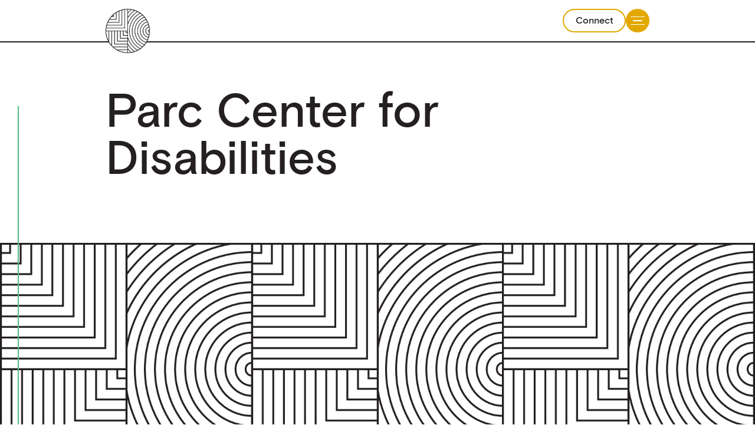

--- FILE ---
content_type: text/html; charset=UTF-8
request_url: https://ventureleader.org/clients/parc/
body_size: 18132
content:
<!DOCTYPE html>
<html lang="en-US">

<head>
  <meta http-equiv="Content-Type"
  content="text/html; charset=UTF-8" />
  <meta name="viewport" content="width=device-width, initial-scale=1.0" />
  <meta property="og:image" content="">
  <meta name='robots' content='index, follow, max-image-preview:large, max-snippet:-1, max-video-preview:-1' />
	<style>img:is([sizes="auto" i], [sizes^="auto," i]) { contain-intrinsic-size: 3000px 1500px }</style>
	
	<!-- This site is optimized with the Yoast SEO plugin v26.7 - https://yoast.com/wordpress/plugins/seo/ -->
	<title>Parc Center for Disabilities - Venture Leadership Collective</title>
	<link rel="canonical" href="https://ventureleader.org/clients/parc/" />
	<meta property="og:locale" content="en_US" />
	<meta property="og:type" content="article" />
	<meta property="og:title" content="Parc Center for Disabilities - Venture Leadership Collective" />
	<meta property="og:url" content="https://ventureleader.org/clients/parc/" />
	<meta property="og:site_name" content="Venture Leadership Collective" />
	<meta property="article:modified_time" content="2023-09-14T21:32:09+00:00" />
	<meta name="twitter:card" content="summary_large_image" />
	<script type="application/ld+json" class="yoast-schema-graph">{"@context":"https://schema.org","@graph":[{"@type":"WebPage","@id":"https://ventureleader.org/clients/parc/","url":"https://ventureleader.org/clients/parc/","name":"Parc Center for Disabilities - Venture Leadership Collective","isPartOf":{"@id":"https://ventureleader.org/#website"},"datePublished":"2023-08-08T18:44:36+00:00","dateModified":"2023-09-14T21:32:09+00:00","breadcrumb":{"@id":"https://ventureleader.org/clients/parc/#breadcrumb"},"inLanguage":"en-US","potentialAction":[{"@type":"ReadAction","target":["https://ventureleader.org/clients/parc/"]}]},{"@type":"BreadcrumbList","@id":"https://ventureleader.org/clients/parc/#breadcrumb","itemListElement":[{"@type":"ListItem","position":1,"name":"Home","item":"https://ventureleader.org/"},{"@type":"ListItem","position":2,"name":"Clients","item":"https://ventureleader.org/clients/"},{"@type":"ListItem","position":3,"name":"Parc Center for Disabilities"}]},{"@type":"WebSite","@id":"https://ventureleader.org/#website","url":"https://ventureleader.org/","name":"Venture Leadership Collective","description":"At the Intersection of Talent &amp; Strategies","potentialAction":[{"@type":"SearchAction","target":{"@type":"EntryPoint","urlTemplate":"https://ventureleader.org/?s={search_term_string}"},"query-input":{"@type":"PropertyValueSpecification","valueRequired":true,"valueName":"search_term_string"}}],"inLanguage":"en-US"}]}</script>
	<!-- / Yoast SEO plugin. -->


<link rel="alternate" type="application/rss+xml" title="Venture Leadership Collective &raquo; Feed" href="https://ventureleader.org/feed/" />
<link rel="alternate" type="application/rss+xml" title="Venture Leadership Collective &raquo; Comments Feed" href="https://ventureleader.org/comments/feed/" />
<script type="text/javascript">
/* <![CDATA[ */
window._wpemojiSettings = {"baseUrl":"https:\/\/s.w.org\/images\/core\/emoji\/16.0.1\/72x72\/","ext":".png","svgUrl":"https:\/\/s.w.org\/images\/core\/emoji\/16.0.1\/svg\/","svgExt":".svg","source":{"concatemoji":"https:\/\/ventureleader.org\/wp-includes\/js\/wp-emoji-release.min.js?ver=6.8.3"}};
/*! This file is auto-generated */
!function(s,n){var o,i,e;function c(e){try{var t={supportTests:e,timestamp:(new Date).valueOf()};sessionStorage.setItem(o,JSON.stringify(t))}catch(e){}}function p(e,t,n){e.clearRect(0,0,e.canvas.width,e.canvas.height),e.fillText(t,0,0);var t=new Uint32Array(e.getImageData(0,0,e.canvas.width,e.canvas.height).data),a=(e.clearRect(0,0,e.canvas.width,e.canvas.height),e.fillText(n,0,0),new Uint32Array(e.getImageData(0,0,e.canvas.width,e.canvas.height).data));return t.every(function(e,t){return e===a[t]})}function u(e,t){e.clearRect(0,0,e.canvas.width,e.canvas.height),e.fillText(t,0,0);for(var n=e.getImageData(16,16,1,1),a=0;a<n.data.length;a++)if(0!==n.data[a])return!1;return!0}function f(e,t,n,a){switch(t){case"flag":return n(e,"\ud83c\udff3\ufe0f\u200d\u26a7\ufe0f","\ud83c\udff3\ufe0f\u200b\u26a7\ufe0f")?!1:!n(e,"\ud83c\udde8\ud83c\uddf6","\ud83c\udde8\u200b\ud83c\uddf6")&&!n(e,"\ud83c\udff4\udb40\udc67\udb40\udc62\udb40\udc65\udb40\udc6e\udb40\udc67\udb40\udc7f","\ud83c\udff4\u200b\udb40\udc67\u200b\udb40\udc62\u200b\udb40\udc65\u200b\udb40\udc6e\u200b\udb40\udc67\u200b\udb40\udc7f");case"emoji":return!a(e,"\ud83e\udedf")}return!1}function g(e,t,n,a){var r="undefined"!=typeof WorkerGlobalScope&&self instanceof WorkerGlobalScope?new OffscreenCanvas(300,150):s.createElement("canvas"),o=r.getContext("2d",{willReadFrequently:!0}),i=(o.textBaseline="top",o.font="600 32px Arial",{});return e.forEach(function(e){i[e]=t(o,e,n,a)}),i}function t(e){var t=s.createElement("script");t.src=e,t.defer=!0,s.head.appendChild(t)}"undefined"!=typeof Promise&&(o="wpEmojiSettingsSupports",i=["flag","emoji"],n.supports={everything:!0,everythingExceptFlag:!0},e=new Promise(function(e){s.addEventListener("DOMContentLoaded",e,{once:!0})}),new Promise(function(t){var n=function(){try{var e=JSON.parse(sessionStorage.getItem(o));if("object"==typeof e&&"number"==typeof e.timestamp&&(new Date).valueOf()<e.timestamp+604800&&"object"==typeof e.supportTests)return e.supportTests}catch(e){}return null}();if(!n){if("undefined"!=typeof Worker&&"undefined"!=typeof OffscreenCanvas&&"undefined"!=typeof URL&&URL.createObjectURL&&"undefined"!=typeof Blob)try{var e="postMessage("+g.toString()+"("+[JSON.stringify(i),f.toString(),p.toString(),u.toString()].join(",")+"));",a=new Blob([e],{type:"text/javascript"}),r=new Worker(URL.createObjectURL(a),{name:"wpTestEmojiSupports"});return void(r.onmessage=function(e){c(n=e.data),r.terminate(),t(n)})}catch(e){}c(n=g(i,f,p,u))}t(n)}).then(function(e){for(var t in e)n.supports[t]=e[t],n.supports.everything=n.supports.everything&&n.supports[t],"flag"!==t&&(n.supports.everythingExceptFlag=n.supports.everythingExceptFlag&&n.supports[t]);n.supports.everythingExceptFlag=n.supports.everythingExceptFlag&&!n.supports.flag,n.DOMReady=!1,n.readyCallback=function(){n.DOMReady=!0}}).then(function(){return e}).then(function(){var e;n.supports.everything||(n.readyCallback(),(e=n.source||{}).concatemoji?t(e.concatemoji):e.wpemoji&&e.twemoji&&(t(e.twemoji),t(e.wpemoji)))}))}((window,document),window._wpemojiSettings);
/* ]]> */
</script>
<style id='wp-emoji-styles-inline-css' type='text/css'>

	img.wp-smiley, img.emoji {
		display: inline !important;
		border: none !important;
		box-shadow: none !important;
		height: 1em !important;
		width: 1em !important;
		margin: 0 0.07em !important;
		vertical-align: -0.1em !important;
		background: none !important;
		padding: 0 !important;
	}
</style>
<style id='classic-theme-styles-inline-css' type='text/css'>
/*! This file is auto-generated */
.wp-block-button__link{color:#fff;background-color:#32373c;border-radius:9999px;box-shadow:none;text-decoration:none;padding:calc(.667em + 2px) calc(1.333em + 2px);font-size:1.125em}.wp-block-file__button{background:#32373c;color:#fff;text-decoration:none}
</style>
<style id='global-styles-inline-css' type='text/css'>
:root{--wp--preset--aspect-ratio--square: 1;--wp--preset--aspect-ratio--4-3: 4/3;--wp--preset--aspect-ratio--3-4: 3/4;--wp--preset--aspect-ratio--3-2: 3/2;--wp--preset--aspect-ratio--2-3: 2/3;--wp--preset--aspect-ratio--16-9: 16/9;--wp--preset--aspect-ratio--9-16: 9/16;--wp--preset--color--black: #000000;--wp--preset--color--cyan-bluish-gray: #abb8c3;--wp--preset--color--white: #ffffff;--wp--preset--color--pale-pink: #f78da7;--wp--preset--color--vivid-red: #cf2e2e;--wp--preset--color--luminous-vivid-orange: #ff6900;--wp--preset--color--luminous-vivid-amber: #fcb900;--wp--preset--color--light-green-cyan: #7bdcb5;--wp--preset--color--vivid-green-cyan: #00d084;--wp--preset--color--pale-cyan-blue: #8ed1fc;--wp--preset--color--vivid-cyan-blue: #0693e3;--wp--preset--color--vivid-purple: #9b51e0;--wp--preset--gradient--vivid-cyan-blue-to-vivid-purple: linear-gradient(135deg,rgba(6,147,227,1) 0%,rgb(155,81,224) 100%);--wp--preset--gradient--light-green-cyan-to-vivid-green-cyan: linear-gradient(135deg,rgb(122,220,180) 0%,rgb(0,208,130) 100%);--wp--preset--gradient--luminous-vivid-amber-to-luminous-vivid-orange: linear-gradient(135deg,rgba(252,185,0,1) 0%,rgba(255,105,0,1) 100%);--wp--preset--gradient--luminous-vivid-orange-to-vivid-red: linear-gradient(135deg,rgba(255,105,0,1) 0%,rgb(207,46,46) 100%);--wp--preset--gradient--very-light-gray-to-cyan-bluish-gray: linear-gradient(135deg,rgb(238,238,238) 0%,rgb(169,184,195) 100%);--wp--preset--gradient--cool-to-warm-spectrum: linear-gradient(135deg,rgb(74,234,220) 0%,rgb(151,120,209) 20%,rgb(207,42,186) 40%,rgb(238,44,130) 60%,rgb(251,105,98) 80%,rgb(254,248,76) 100%);--wp--preset--gradient--blush-light-purple: linear-gradient(135deg,rgb(255,206,236) 0%,rgb(152,150,240) 100%);--wp--preset--gradient--blush-bordeaux: linear-gradient(135deg,rgb(254,205,165) 0%,rgb(254,45,45) 50%,rgb(107,0,62) 100%);--wp--preset--gradient--luminous-dusk: linear-gradient(135deg,rgb(255,203,112) 0%,rgb(199,81,192) 50%,rgb(65,88,208) 100%);--wp--preset--gradient--pale-ocean: linear-gradient(135deg,rgb(255,245,203) 0%,rgb(182,227,212) 50%,rgb(51,167,181) 100%);--wp--preset--gradient--electric-grass: linear-gradient(135deg,rgb(202,248,128) 0%,rgb(113,206,126) 100%);--wp--preset--gradient--midnight: linear-gradient(135deg,rgb(2,3,129) 0%,rgb(40,116,252) 100%);--wp--preset--font-size--small: 13px;--wp--preset--font-size--medium: 20px;--wp--preset--font-size--large: 36px;--wp--preset--font-size--x-large: 42px;--wp--preset--spacing--20: 0.44rem;--wp--preset--spacing--30: 0.67rem;--wp--preset--spacing--40: 1rem;--wp--preset--spacing--50: 1.5rem;--wp--preset--spacing--60: 2.25rem;--wp--preset--spacing--70: 3.38rem;--wp--preset--spacing--80: 5.06rem;--wp--preset--shadow--natural: 6px 6px 9px rgba(0, 0, 0, 0.2);--wp--preset--shadow--deep: 12px 12px 50px rgba(0, 0, 0, 0.4);--wp--preset--shadow--sharp: 6px 6px 0px rgba(0, 0, 0, 0.2);--wp--preset--shadow--outlined: 6px 6px 0px -3px rgba(255, 255, 255, 1), 6px 6px rgba(0, 0, 0, 1);--wp--preset--shadow--crisp: 6px 6px 0px rgba(0, 0, 0, 1);}:where(.is-layout-flex){gap: 0.5em;}:where(.is-layout-grid){gap: 0.5em;}body .is-layout-flex{display: flex;}.is-layout-flex{flex-wrap: wrap;align-items: center;}.is-layout-flex > :is(*, div){margin: 0;}body .is-layout-grid{display: grid;}.is-layout-grid > :is(*, div){margin: 0;}:where(.wp-block-columns.is-layout-flex){gap: 2em;}:where(.wp-block-columns.is-layout-grid){gap: 2em;}:where(.wp-block-post-template.is-layout-flex){gap: 1.25em;}:where(.wp-block-post-template.is-layout-grid){gap: 1.25em;}.has-black-color{color: var(--wp--preset--color--black) !important;}.has-cyan-bluish-gray-color{color: var(--wp--preset--color--cyan-bluish-gray) !important;}.has-white-color{color: var(--wp--preset--color--white) !important;}.has-pale-pink-color{color: var(--wp--preset--color--pale-pink) !important;}.has-vivid-red-color{color: var(--wp--preset--color--vivid-red) !important;}.has-luminous-vivid-orange-color{color: var(--wp--preset--color--luminous-vivid-orange) !important;}.has-luminous-vivid-amber-color{color: var(--wp--preset--color--luminous-vivid-amber) !important;}.has-light-green-cyan-color{color: var(--wp--preset--color--light-green-cyan) !important;}.has-vivid-green-cyan-color{color: var(--wp--preset--color--vivid-green-cyan) !important;}.has-pale-cyan-blue-color{color: var(--wp--preset--color--pale-cyan-blue) !important;}.has-vivid-cyan-blue-color{color: var(--wp--preset--color--vivid-cyan-blue) !important;}.has-vivid-purple-color{color: var(--wp--preset--color--vivid-purple) !important;}.has-black-background-color{background-color: var(--wp--preset--color--black) !important;}.has-cyan-bluish-gray-background-color{background-color: var(--wp--preset--color--cyan-bluish-gray) !important;}.has-white-background-color{background-color: var(--wp--preset--color--white) !important;}.has-pale-pink-background-color{background-color: var(--wp--preset--color--pale-pink) !important;}.has-vivid-red-background-color{background-color: var(--wp--preset--color--vivid-red) !important;}.has-luminous-vivid-orange-background-color{background-color: var(--wp--preset--color--luminous-vivid-orange) !important;}.has-luminous-vivid-amber-background-color{background-color: var(--wp--preset--color--luminous-vivid-amber) !important;}.has-light-green-cyan-background-color{background-color: var(--wp--preset--color--light-green-cyan) !important;}.has-vivid-green-cyan-background-color{background-color: var(--wp--preset--color--vivid-green-cyan) !important;}.has-pale-cyan-blue-background-color{background-color: var(--wp--preset--color--pale-cyan-blue) !important;}.has-vivid-cyan-blue-background-color{background-color: var(--wp--preset--color--vivid-cyan-blue) !important;}.has-vivid-purple-background-color{background-color: var(--wp--preset--color--vivid-purple) !important;}.has-black-border-color{border-color: var(--wp--preset--color--black) !important;}.has-cyan-bluish-gray-border-color{border-color: var(--wp--preset--color--cyan-bluish-gray) !important;}.has-white-border-color{border-color: var(--wp--preset--color--white) !important;}.has-pale-pink-border-color{border-color: var(--wp--preset--color--pale-pink) !important;}.has-vivid-red-border-color{border-color: var(--wp--preset--color--vivid-red) !important;}.has-luminous-vivid-orange-border-color{border-color: var(--wp--preset--color--luminous-vivid-orange) !important;}.has-luminous-vivid-amber-border-color{border-color: var(--wp--preset--color--luminous-vivid-amber) !important;}.has-light-green-cyan-border-color{border-color: var(--wp--preset--color--light-green-cyan) !important;}.has-vivid-green-cyan-border-color{border-color: var(--wp--preset--color--vivid-green-cyan) !important;}.has-pale-cyan-blue-border-color{border-color: var(--wp--preset--color--pale-cyan-blue) !important;}.has-vivid-cyan-blue-border-color{border-color: var(--wp--preset--color--vivid-cyan-blue) !important;}.has-vivid-purple-border-color{border-color: var(--wp--preset--color--vivid-purple) !important;}.has-vivid-cyan-blue-to-vivid-purple-gradient-background{background: var(--wp--preset--gradient--vivid-cyan-blue-to-vivid-purple) !important;}.has-light-green-cyan-to-vivid-green-cyan-gradient-background{background: var(--wp--preset--gradient--light-green-cyan-to-vivid-green-cyan) !important;}.has-luminous-vivid-amber-to-luminous-vivid-orange-gradient-background{background: var(--wp--preset--gradient--luminous-vivid-amber-to-luminous-vivid-orange) !important;}.has-luminous-vivid-orange-to-vivid-red-gradient-background{background: var(--wp--preset--gradient--luminous-vivid-orange-to-vivid-red) !important;}.has-very-light-gray-to-cyan-bluish-gray-gradient-background{background: var(--wp--preset--gradient--very-light-gray-to-cyan-bluish-gray) !important;}.has-cool-to-warm-spectrum-gradient-background{background: var(--wp--preset--gradient--cool-to-warm-spectrum) !important;}.has-blush-light-purple-gradient-background{background: var(--wp--preset--gradient--blush-light-purple) !important;}.has-blush-bordeaux-gradient-background{background: var(--wp--preset--gradient--blush-bordeaux) !important;}.has-luminous-dusk-gradient-background{background: var(--wp--preset--gradient--luminous-dusk) !important;}.has-pale-ocean-gradient-background{background: var(--wp--preset--gradient--pale-ocean) !important;}.has-electric-grass-gradient-background{background: var(--wp--preset--gradient--electric-grass) !important;}.has-midnight-gradient-background{background: var(--wp--preset--gradient--midnight) !important;}.has-small-font-size{font-size: var(--wp--preset--font-size--small) !important;}.has-medium-font-size{font-size: var(--wp--preset--font-size--medium) !important;}.has-large-font-size{font-size: var(--wp--preset--font-size--large) !important;}.has-x-large-font-size{font-size: var(--wp--preset--font-size--x-large) !important;}
:where(.wp-block-post-template.is-layout-flex){gap: 1.25em;}:where(.wp-block-post-template.is-layout-grid){gap: 1.25em;}
:where(.wp-block-columns.is-layout-flex){gap: 2em;}:where(.wp-block-columns.is-layout-grid){gap: 2em;}
:root :where(.wp-block-pullquote){font-size: 1.5em;line-height: 1.6;}
</style>
<link rel='stylesheet' id='theme-css-bundle-css' href='https://ventureleader.org/wp-content/themes/sleepify/assets/_sleepless.bundle.css?ver=1768729884' type='text/css' media='all' />
<link rel='stylesheet' id='theme-styles-css' href='https://ventureleader.org/wp-content/themes/sleepify/style.css?ver=1768729884' type='text/css' media='all' />
<link rel='stylesheet' id='wp-pagenavi-css' href='https://ventureleader.org/wp-content/plugins/wp-pagenavi/pagenavi-css.css?ver=2.70' type='text/css' media='all' />
<script type="text/javascript" src="https://ventureleader.org/wp-includes/js/jquery/jquery.min.js?ver=3.7.1" id="jquery-core-js"></script>
<script type="text/javascript" src="https://ventureleader.org/wp-includes/js/jquery/jquery-migrate.min.js?ver=3.4.1" id="jquery-migrate-js"></script>
<link rel="https://api.w.org/" href="https://ventureleader.org/wp-json/" /><link rel="alternate" title="JSON" type="application/json" href="https://ventureleader.org/wp-json/wp/v2/clients/509" /><link rel="EditURI" type="application/rsd+xml" title="RSD" href="https://ventureleader.org/xmlrpc.php?rsd" />
<link rel='shortlink' href='https://ventureleader.org/?p=509' />
<link rel="alternate" title="oEmbed (JSON)" type="application/json+oembed" href="https://ventureleader.org/wp-json/oembed/1.0/embed?url=https%3A%2F%2Fventureleader.org%2Fclients%2Fparc%2F" />
<link rel="alternate" title="oEmbed (XML)" type="text/xml+oembed" href="https://ventureleader.org/wp-json/oembed/1.0/embed?url=https%3A%2F%2Fventureleader.org%2Fclients%2Fparc%2F&#038;format=xml" />
<link rel="icon" href="https://ventureleader.org/wp-content/uploads/2023/04/cropped-mark-reduced@2x-32x32.png" sizes="32x32" />
<link rel="icon" href="https://ventureleader.org/wp-content/uploads/2023/04/cropped-mark-reduced@2x-192x192.png" sizes="192x192" />
<link rel="apple-touch-icon" href="https://ventureleader.org/wp-content/uploads/2023/04/cropped-mark-reduced@2x-180x180.png" />
<meta name="msapplication-TileImage" content="https://ventureleader.org/wp-content/uploads/2023/04/cropped-mark-reduced@2x-270x270.png" />
		<style type="text/css" id="wp-custom-css">
			.page-template-home .header {
	background-color: transparent;
border-bottom: medium none;
}

#offerings_tabs .tabs__wrap .split--image {
	align-self: start;
}

.page-template-default #page_content h1,
.page-template-default #page_content h2,
.page-template-default #page_content h3,
.page-template-default #page_content h4,
.page-template-default #page_content h5,
.page-template-default #page_content h6,
.page-template-default #page_content p,
.page-template-default #page_content ul {
	margin-bottom: 20px;
}


.page-template-default #page_content ul {
	list-style-position: outside;
	padding-left: 20px;
}

#aboutBtns {
	margin-bottom: 60px;
	margin-top: -30px;
	z-index: 10;
	position: relative;
}

#aboutBtns a {
	margin-right: 15px;
}

.page-template-offerings #page_heading .line {
	height: 980px;
}

@media only screen and (max-width: 578px) {
  #aboutBtns a {
    display: block;
    margin-bottom: 15px;
    margin-left: 20px;
    margin-right: 0;
}
}

@media only screen and (max-width: 768px) {
.page-template-about #about_impact .line, .page-template-about #double_text .line, .post-type-archive-clients #clients_banner .line {
    height: 0;
}
	
	.post-type-archive-clients #clients .line {
    height: 0;
}
	
	#contact_form .line {
    height: 0;
}
	
	.page-template-offerings #page_heading .line {
	height: 50px;
}
	
}


html, body {
	scroll-behavior: smooth;
}		</style>
		</head>

<body class="wp-singular clients-template-default single single-clients postid-509 wp-theme-sleepify">
 <div class="fixed-wrap">
  <header class="header header--three">

   

   <div class="main-above container d-flex align-center justify-between">
    <div class="header__logo">
      <a href="https://ventureleader.org">
        <img width="60px" height="60px" src="https://ventureleader.org/wp-content/uploads/2023/04/venture-leadership-collective.png" alt="Venture Leadership Collective">
      </a>
    </div>

    <div class="header__icons d-flex justify-right">

              <a href="https://ventureleader.org/connect/"
          target="" class="btn btn--outline yellow">
          Connect        </a>
      
      <div class="header__nav-trigger">
        <button class="hamburger hamburger--collapse" type="button">
          <span class="hamburger-box">
            <span class="hamburger-inner"></span>
          </span>
        </button>
      </div>

    </div>
  </div>
  <div class="header__overlay" style="display: none;"></div>
  <div class="header__nav" style="display: none;">

    <ul id="menu-main-menu" class="header-nav"><li id="menu-item-16" class="menu-item menu-item-type-post_type menu-item-object-page menu-item-16"><a href="https://ventureleader.org/about/">About</a></li>
<li id="menu-item-15" class="menu-item menu-item-type-post_type menu-item-object-page menu-item-15"><a href="https://ventureleader.org/offerings/">Offerings</a></li>
<li id="menu-item-17" class="menu-item menu-item-type-custom menu-item-object-custom menu-item-17"><a href="/clients">Clients</a></li>
<li id="menu-item-14" class="menu-item menu-item-type-post_type menu-item-object-page menu-item-14"><a href="https://ventureleader.org/connect/">Connect</a></li>
</ul>
          <h6 class="yellow eyebrow">Born in Silicon Valley, ready to serve the world.</h6>
    
    <svg id="yellow-ripple" width="401" height="400" viewBox="0 0 401 400" fill="none" xmlns="http://www.w3.org/2000/svg">
      <path fill-rule="evenodd" clip-rule="evenodd" d="M200.999 208.299C196.423 208.299 192.702 204.574 192.702 200.001C192.702 195.425 196.423 191.701 200.999 191.701C205.576 191.701 209.297 195.425 209.297 200.001C209.297 204.574 205.576 208.299 200.999 208.299M200.999 193.788C197.576 193.788 194.789 196.575 194.789 200.001C194.789 203.425 197.576 206.211 200.999 206.211C204.423 206.211 207.209 203.425 207.209 200.001C207.209 196.575 204.423 193.788 200.999 193.788M200.999 219.575C190.208 219.575 181.423 210.793 181.423 200.001C181.423 189.207 190.208 180.425 200.999 180.425C211.791 180.425 220.576 189.207 220.576 200.001C220.576 210.793 211.791 219.575 200.999 219.575M200.999 182.512C191.357 182.512 183.511 190.356 183.511 200.001C183.511 209.643 191.357 217.487 200.999 217.487C210.642 217.487 218.488 209.643 218.488 200.001C218.488 190.356 210.642 182.512 200.999 182.512M200.999 230.851C183.989 230.851 170.147 217.011 170.147 200.001C170.147 182.988 183.989 169.149 200.999 169.149C218.01 169.149 231.852 182.988 231.852 200.001C231.852 217.011 218.01 230.851 200.999 230.851M200.999 171.236C185.139 171.236 172.235 184.138 172.235 200.001C172.235 215.862 185.139 228.763 200.999 228.763C216.86 228.763 229.764 215.862 229.764 200.001C229.764 184.138 216.86 171.236 200.999 171.236M200.999 242.13C177.771 242.13 158.871 223.23 158.871 200.001C158.871 176.77 177.771 157.873 200.999 157.873C224.228 157.873 243.128 176.77 243.128 200.001C243.128 223.23 224.228 242.13 200.999 242.13M200.999 159.96C178.921 159.96 160.959 177.922 160.959 200.001C160.959 222.077 178.921 240.042 200.999 240.042C223.078 240.042 241.04 222.077 241.04 200.001C241.04 177.922 223.078 159.96 200.999 159.96M200.999 253.406C171.553 253.406 147.595 229.448 147.595 200.001C147.595 170.554 171.553 146.594 200.999 146.594C230.446 146.594 254.404 170.554 254.404 200.001C254.404 229.448 230.446 253.406 200.999 253.406M200.999 148.681C172.702 148.681 149.682 171.704 149.682 200.001C149.682 228.296 172.702 251.318 200.999 251.318C229.297 251.318 252.316 228.296 252.316 200.001C252.316 171.704 229.297 148.681 200.999 148.681M200.999 264.682C165.334 264.682 136.319 235.664 136.319 200.001C136.319 164.336 165.334 135.318 200.999 135.318C236.665 135.318 265.68 164.336 265.68 200.001C265.68 235.664 236.665 264.682 200.999 264.682M200.999 137.405C166.487 137.405 138.406 165.485 138.406 200.001C138.406 234.514 166.487 262.594 200.999 262.594C235.512 262.594 263.592 234.514 263.592 200.001C263.592 165.485 235.512 137.405 200.999 137.405M200.999 275.958C159.116 275.958 125.04 241.882 125.04 200.001C125.04 158.118 159.116 124.042 200.999 124.042C242.883 124.042 276.959 158.118 276.959 200.001C276.959 241.882 242.883 275.958 200.999 275.958M200.999 126.129C160.268 126.129 127.128 159.267 127.128 200.001C127.128 240.732 160.268 273.87 200.999 273.87C241.731 273.87 274.871 240.732 274.871 200.001C274.871 159.267 241.731 126.129 200.999 126.129M200.999 287.234C152.897 287.234 113.764 248.1 113.764 200.001C113.764 151.899 152.897 112.766 200.999 112.766C249.101 112.766 288.235 151.899 288.235 200.001C288.235 248.1 249.101 287.234 200.999 287.234M200.999 114.853C154.05 114.853 115.852 153.049 115.852 200.001C115.852 246.951 154.05 285.146 200.999 285.146C247.949 285.146 286.147 246.951 286.147 200.001C286.147 153.049 247.949 114.853 200.999 114.853M200.999 298.51C146.682 298.51 102.488 254.319 102.488 200.001C102.488 145.681 146.682 101.49 200.999 101.49C255.317 101.49 299.511 145.681 299.511 200.001C299.511 254.319 255.317 298.51 200.999 298.51M200.999 103.577C147.831 103.577 104.576 146.833 104.576 200.001C104.576 253.166 147.831 296.422 200.999 296.422C254.167 296.422 297.423 253.166 297.423 200.001C297.423 146.833 254.167 103.577 200.999 103.577M200.999 309.789C140.463 309.789 91.2119 260.537 91.2119 200.001C91.2119 139.462 140.463 90.2108 200.999 90.2108C261.535 90.2108 310.787 139.462 310.787 200.001C310.787 260.537 261.535 309.789 200.999 309.789M200.999 92.2984C141.613 92.2984 93.2995 140.615 93.2995 200.001C93.2995 259.385 141.613 307.701 200.999 307.701C260.386 307.701 308.699 259.385 308.699 200.001C308.699 140.615 260.386 92.2984 200.999 92.2984M200.999 321.065C134.245 321.065 79.9359 266.755 79.9359 200.001C79.9359 133.244 134.245 78.9348 200.999 78.9348C267.754 78.9348 322.063 133.244 322.063 200.001C322.063 266.755 267.754 321.065 200.999 321.065M200.999 81.0224C135.397 81.0224 82.0235 134.396 82.0235 200.001C82.0235 265.603 135.397 318.977 200.999 318.977C266.601 318.977 319.975 265.603 319.975 200.001C319.975 134.396 266.601 81.0224 200.999 81.0224M200.999 332.341C128.027 332.341 68.6598 272.974 68.6598 200.001C68.6598 127.028 128.027 67.6587 200.999 67.6587C273.972 67.6587 333.339 127.028 333.339 200.001C333.339 272.974 273.972 332.341 200.999 332.341M200.999 69.7464C129.179 69.7464 70.7475 128.178 70.7475 200.001C70.7475 271.821 129.179 330.253 200.999 330.253C272.82 330.253 331.251 271.821 331.251 200.001C331.251 128.178 272.82 69.7464 200.999 69.7464M200.999 343.617C121.808 343.617 57.381 279.189 57.381 200.001C57.381 120.81 121.808 56.3827 200.999 56.3827C280.191 56.3827 344.618 120.81 344.618 200.001C344.618 279.189 280.191 343.617 200.999 343.617M200.999 58.4703C122.961 58.4703 59.4686 121.96 59.4686 200.001C59.4686 278.04 122.961 341.529 200.999 341.529C279.038 341.529 342.53 278.04 342.53 200.001C342.53 121.96 279.038 58.4703 200.999 58.4703M200.999 354.893C115.59 354.893 46.105 285.408 46.105 200.001C46.105 114.592 115.59 45.1066 200.999 45.1066C286.409 45.1066 355.894 114.592 355.894 200.001C355.894 285.408 286.409 354.893 200.999 354.893M200.999 47.1943C116.742 47.1943 48.1926 115.744 48.1926 200.001C48.1926 284.255 116.742 352.805 200.999 352.805C285.257 352.805 353.806 284.255 353.806 200.001C353.806 115.744 285.257 47.1943 200.999 47.1943M200.999 366.172C109.372 366.172 34.8289 291.626 34.8289 200.001C34.8289 108.373 109.372 33.8306 200.999 33.8306C292.627 33.8306 367.17 108.373 367.17 200.001C367.17 291.626 292.627 366.172 200.999 366.172M200.999 35.9183C110.524 35.9183 36.9166 109.526 36.9166 200.001C36.9166 290.474 110.524 364.084 200.999 364.084C291.475 364.084 365.082 290.474 365.082 200.001C365.082 109.526 291.475 35.9183 200.999 35.9183M200.999 377.448C103.156 377.448 23.5529 297.845 23.5529 200.001C23.5529 102.155 103.156 22.5518 200.999 22.5518C298.843 22.5518 378.446 102.155 378.446 200.001C378.446 297.845 298.843 377.448 200.999 377.448M200.999 24.6394C104.308 24.6394 25.6405 103.307 25.6405 200.001C25.6405 296.692 104.308 375.36 200.999 375.36C297.691 375.36 376.358 296.692 376.358 200.001C376.358 103.307 297.691 24.6394 200.999 24.6394M200.999 388.724C96.9376 388.724 12.2769 304.063 12.2769 200.001C12.2769 95.9365 96.9376 11.2758 200.999 11.2758C305.061 11.2758 389.722 95.9365 389.722 200.001C389.722 304.063 305.061 388.724 200.999 388.724M200.999 13.3634C98.09 13.3634 14.3645 97.0889 14.3645 200.001C14.3645 302.911 98.09 386.636 200.999 386.636C303.909 386.636 387.634 302.911 387.634 200.001C387.634 97.0889 303.909 13.3634 200.999 13.3634M200.999 400C90.7192 400 0.998047 310.281 0.998047 200.001C0.998047 89.7181 90.7192 -0.000274658 200.999 -0.000274658C311.28 -0.000274658 401.001 89.7181 401.001 200.001C401.001 310.281 311.28 400 200.999 400M200.999 2.08736C91.8716 2.08736 3.08569 90.8705 3.08569 200.001C3.08569 309.129 91.8716 397.912 200.999 397.912C310.127 397.912 398.913 309.129 398.913 200.001C398.913 90.8705 310.127 2.08736 200.999 2.08736" fill="#E3A800"/>
    </svg>

    <div class="social-icons d-flex">
              <a class="white d-flex social-icon social-icon--Facebook" href="https://www.facebook.com/VentureLeadershipConsulting" target="_blank">
          <span class="sr-only">Facebook</span>
        </a>

                <a class="white d-flex social-icon social-icon--LinkedIn" href="https://www.linkedin.com/company/ventureleader/" target="_blank">
          <span class="sr-only">LinkedIn</span>
        </a>

                <a class="white d-flex social-icon social-icon--Instagram" href="https://www.instagram.com/venture_leadership/" target="_blank">
          <span class="sr-only">Instagram</span>
        </a>

            </div>


  </div>

</header><!-- /.header -->
</div><!-- /.fixed-wrap -->
<main id="main">
  <article id="blog_single">

    <div class="vertical-wrap">
      <div id="line"></div>
    </div>

    <section id="blog_post_header">
    <div class="vertical-wrap">
      <div id="line_mobile"></div>
    </div>
      <div class="container">
          <div class="header-content">
            <h1>Parc Center for Disabilities</h1>
            <div class="category">
                          </div>
          </div>
        </div>
      </div>
                <div class="featured-image container container--full" style="background-image: url('https://ventureleader.org/wp-content/themes/sleepify/assets/images/placeholder-thumbnail.png');"></div>
              </section>

    <section id="blog_content_section">
        <div class="container container--md">
          <div class="blog-sharing d-flex justify-between">
            <div class="post-date">08/08/2023</div>
            <div class="share-icons">
            <span>Share</span>
            <a href="https://www.facebook.com/sharer.php?u=https://ventureleader.org/clients/parc/" target="_blank" rel="noopener noreferrer">
              <img src="https://ventureleader.org/wp-content/themes/sleepify/assets/images/facebook-yellow.svg" alt="Facebook">
            </a>
            <a href="https://www.linkedin.com/sharing/share-offsite/?url=https://ventureleader.org/clients/parc/" target="_blank" rel="noopener noreferrer">
              <img src="https://ventureleader.org/wp-content/themes/sleepify/assets/images/linkedin-yellow.svg" alt="LinkedIn">
            </a>
            <a href="https://twitter.com/intent/tweet?url=https://ventureleader.org/clients/parc/" target="_blank" rel="noopener noreferrer">
              <img src="https://ventureleader.org/wp-content/themes/sleepify/assets/images/twitter-yellow.svg" alt="Twitter">
            </a>
            <a href="mailto:?body=https://ventureleader.org/clients/parc/">
              <img src="https://ventureleader.org/wp-content/themes/sleepify/assets/images/email-yellow.svg" alt="Email">
            </a>
            <a href="https://ventureleader.org/clients/parc/" target="_blank" rel="noopener noreferrer">
              <img src="https://ventureleader.org/wp-content/themes/sleepify/assets/images/link-yellow.svg" alt="Direct Link">
            </a>
            </div>
          </div>
          <div class="blog-content">
                      </div>
        </div>
      </div>
  </section>

  <section id="blog_recommended_posts">
    <div class="container">
      
            </div>
  </section>


</article>

</main>
<footer id="footer" class="footer">
	
	<div class="footer__cta white">
		<div class="container">
			<h2>Connect with Us</h2>
			<p>We’d love to talk about strengthening your organization.</p>
							<a href="https://ventureleader.org/connect/"
					target="" class="btn btn--outline white">
					Get in Touch Today				</a>
					</div>

		<svg id="logo-rect" width="159" height="316" viewBox="0 0 159 316" fill="none" xmlns="http://www.w3.org/2000/svg">
			<rect width="80" height="316" transform="translate(79)" fill="white"/>
			<path fill-rule="evenodd" clip-rule="evenodd" d="M90.5167 79.2922C90.5167 116.475 120.653 146.751 157.813 147.068V152.213C117.813 151.896 85.3647 119.312 85.3647 79.2922C85.3647 39.2713 117.813 6.68809 157.813 6.37168V11.5167C120.653 11.8331 90.5167 42.1095 90.5167 79.2922V79.2922ZM96.8393 79.2922C96.8393 112.993 124.14 140.436 157.813 140.754V145.899C121.298 145.582 91.6873 115.831 91.6873 79.2922C91.6873 42.7533 121.298 13.0021 157.813 12.6857V17.8307C124.14 18.1471 96.8393 45.5915 96.8393 79.2922V79.2922ZM103.162 79.2922C103.162 109.513 127.627 134.122 157.813 134.438V139.585C124.784 139.268 98.0099 112.349 98.0099 79.2922C98.0099 46.2352 124.784 19.3161 157.813 18.9997V24.1463C127.627 24.4612 103.162 49.0719 103.162 79.2922V79.2922ZM109.486 79.2922C109.486 106.031 131.112 127.809 157.813 128.124V133.269C128.271 132.953 104.332 108.867 104.332 79.2922C104.332 49.7172 128.271 25.6301 157.813 25.3153V30.4603C131.112 30.7752 109.486 52.5539 109.486 79.2922V79.2922ZM115.809 79.2922C115.809 102.549 134.598 121.495 157.813 121.81V126.955C131.758 126.64 110.657 105.385 110.657 79.2922C110.657 53.1992 131.758 31.9441 157.813 31.6293V36.7743C134.598 37.0892 115.809 56.0359 115.809 79.2922V79.2922ZM122.131 79.2922C122.131 99.0666 138.085 115.181 157.813 115.496V120.641C135.245 120.326 116.979 101.903 116.979 79.2922C116.979 56.6796 135.245 38.2582 157.813 37.9433V43.0884C138.085 43.4032 122.131 59.5179 122.131 79.2922V79.2922ZM128.454 79.2922C128.454 95.5831 141.573 108.85 157.813 109.167V114.327C138.731 114.012 123.302 98.4229 123.302 79.2922C123.302 60.1616 138.731 44.5722 157.813 44.2573V49.418C141.573 49.7328 128.454 63.0014 128.454 79.2922V79.2922ZM134.776 79.2922C134.776 92.1011 145.06 102.538 157.813 102.853V107.998C142.22 107.683 129.624 94.9393 129.624 79.2922C129.624 63.6451 142.22 50.9018 157.813 50.5869V55.732C145.06 56.0468 134.776 66.4819 134.776 79.2922V79.2922ZM141.099 79.2922C141.099 88.6207 148.547 96.2268 157.813 96.5385V101.684C145.706 101.369 135.947 91.4574 135.947 79.2922C135.947 67.1271 145.706 57.2142 157.813 56.9009V62.046C148.547 62.3577 141.099 69.9638 141.099 79.2922V79.2922ZM147.423 79.2922C147.423 85.1387 152.035 89.9174 157.813 90.2245V95.3695C149.193 95.0578 142.269 87.9754 142.269 79.2922C142.269 70.6091 149.193 63.5267 157.813 63.215V68.36C152.035 68.6671 147.423 73.4458 147.423 79.2922V79.2922ZM157.813 75.8726V82.7119C156.173 82.4313 154.916 81.0099 154.916 79.2922C154.916 77.5746 156.173 76.1532 157.813 75.8726V75.8726ZM153.746 79.2922C153.746 81.6536 155.526 83.5894 157.813 83.8793V89.0555C152.68 88.75 148.594 84.495 148.594 79.2922C148.594 74.0895 152.68 69.8345 157.813 69.529V74.7052C155.526 74.9951 153.746 76.9309 153.746 79.2922V79.2922ZM145.127 157.416C111.985 151.815 85.769 125.632 80.1706 92.5281V66.0563C85.7705 32.9463 111.993 6.76134 145.147 1.16897H157.813V5.20271C117.166 5.51911 84.1942 38.6276 84.1942 79.2922C84.1942 119.957 117.166 153.065 157.813 153.382V157.416H145.127ZM157.813 162.618C117.166 162.935 84.1942 196.043 84.1942 236.708C84.1942 277.372 117.166 310.481 157.813 310.797V314.831H145.127C111.985 309.231 85.769 283.047 80.1706 249.944V223.472C85.7705 190.362 111.993 164.177 145.147 158.584H157.813V162.618ZM157.813 168.932C120.653 169.249 90.5167 199.525 90.5167 236.708C90.5167 273.89 120.653 304.167 157.813 304.483V309.628C117.813 309.312 85.3647 276.727 85.3647 236.708C85.3647 196.688 117.813 164.104 157.813 163.787V168.932ZM157.813 175.246C124.14 175.563 96.8393 203.007 96.8393 236.708C96.8393 270.408 124.14 297.853 157.813 298.169V303.314C121.298 302.998 91.6873 273.247 91.6873 236.708C91.6873 200.169 121.298 170.418 157.813 170.101V175.246ZM157.813 181.562C127.627 181.878 103.162 206.487 103.162 236.708C103.162 266.928 127.627 291.537 157.813 291.854V297C124.784 296.684 98.0099 269.765 98.0099 236.708C98.0099 203.651 124.784 176.732 157.813 176.415V181.562ZM157.813 187.876C131.112 188.192 109.486 209.969 109.486 236.708C109.486 263.446 131.112 285.225 157.813 285.54V290.685C128.271 290.368 104.332 266.283 104.332 236.708C104.332 207.133 128.271 183.047 157.813 182.731V187.876ZM157.813 194.19C134.598 194.505 115.809 213.451 115.809 236.708C115.809 259.964 134.598 278.911 157.813 279.226V284.371C131.758 284.056 110.657 262.801 110.657 236.708C110.657 210.615 131.758 189.36 157.813 189.045V194.19ZM157.813 200.504C138.085 200.819 122.131 216.933 122.131 236.708C122.131 256.482 138.085 272.597 157.813 272.912V278.057C135.245 277.742 116.979 259.319 116.979 236.708C116.979 214.097 135.245 195.674 157.813 195.359V200.504ZM157.813 206.833C141.573 207.148 128.454 220.417 128.454 236.708C128.454 252.999 141.573 266.267 157.813 266.582V271.743C138.731 271.428 123.302 255.838 123.302 236.708C123.302 217.577 138.731 201.988 157.813 201.673V206.833ZM157.813 213.147C145.06 213.462 134.776 223.899 134.776 236.708C134.776 249.517 145.06 259.953 157.813 260.268V265.413C142.22 265.098 129.624 252.355 129.624 236.708C129.624 221.061 142.22 208.317 157.813 208.002V213.147ZM157.813 219.462C148.547 219.773 141.099 227.379 141.099 236.708C141.099 246.036 148.547 253.642 157.813 253.954V259.099C145.706 258.786 135.947 248.873 135.947 236.708C135.947 224.543 145.706 214.63 157.813 214.316V219.462ZM157.813 225.776C152.035 226.083 147.423 230.861 147.423 236.708C147.423 242.554 152.035 247.333 157.813 247.64V252.785C149.193 252.473 142.269 245.391 142.269 236.708C142.269 228.025 149.193 220.942 157.813 220.63V225.776ZM157.813 232.121C155.526 232.412 153.746 234.346 153.746 236.708C153.746 239.069 155.526 241.005 157.813 241.296V246.471C152.68 246.166 148.594 241.91 148.594 236.708C148.594 231.505 152.68 227.25 157.813 226.944V232.121ZM157.813 240.127C156.173 239.847 154.916 238.425 154.916 236.708C154.916 234.99 156.173 233.569 157.813 233.288V240.127ZM123.506 314.831C104.279 306.226 88.7812 290.75 80.1706 271.54V255.742C87.2657 284.818 110.226 307.742 139.337 314.831H123.506ZM110.049 314.831C97.9365 307.323 87.6855 297.091 80.1706 284.991V274.363C88.7125 291.992 103.065 306.304 120.72 314.831H110.049ZM98.9323 314.831C91.8715 309.455 85.552 303.155 80.1706 296.103V287.154C87.3453 298.214 96.8065 307.66 107.874 314.831H98.9323ZM89.0372 314.831C85.9157 312.063 82.9409 309.134 80.1706 306.019V297.993C85.1056 304.264 90.7992 309.903 97.0765 314.831H89.0372ZM80.1706 314.831V307.795C82.4118 310.253 84.7794 312.593 87.2407 314.831H80.1706ZM87.2142 158.584C84.7576 160.818 82.4071 163.167 80.1706 165.62V158.584H87.2142ZM80.1706 150.38C82.4118 152.838 84.7794 155.177 87.2407 157.416H80.9821H80.1706V150.38ZM80.1706 140.578C85.1056 146.846 90.7992 152.487 97.0765 157.416H90.3451H89.0372C85.9157 154.647 82.9409 151.719 80.1706 148.603V140.578ZM80.1706 129.739C87.3453 140.797 96.8065 150.244 107.874 157.416H100.496H98.9323C91.8715 152.04 85.552 145.74 80.1706 138.687V129.739ZM80.1706 116.947C88.7125 134.575 103.065 148.888 120.72 157.416H112.007H110.049C97.9365 149.908 87.6855 139.675 80.1706 127.576V116.947ZM123.519 158.584H139.34C110.223 165.67 87.2657 188.596 80.1706 217.674V201.875C88.7827 182.661 104.279 167.185 123.519 158.584V158.584ZM110.051 158.584H120.694C103.048 167.113 88.7094 181.431 80.1706 199.053V188.424C87.6855 176.323 97.9334 166.091 110.051 158.584V158.584ZM80.1706 175.422V167.397C82.9346 164.288 85.8813 161.346 88.995 158.584H97.0313C90.7602 163.507 85.0994 169.161 80.1706 175.422V175.422ZM98.9229 158.584H107.883C96.8065 165.753 87.3484 175.198 80.1706 186.261V177.313C85.5504 170.262 91.8621 163.959 98.9229 158.584V158.584ZM80.1706 98.3262C87.2657 127.403 110.226 150.327 139.337 157.416H126.255H123.506C104.279 148.81 88.7812 133.335 80.1706 114.125V98.3262ZM80.1706 44.46C88.7827 25.2451 104.279 9.7695 123.519 1.16897H139.34C110.223 8.25451 87.2657 31.1804 80.1706 60.2582V44.46ZM80.1706 31.009C87.6855 18.9078 97.9334 8.67534 110.051 1.16897H120.694C103.048 9.6978 88.7094 24.0154 80.1706 41.6373V31.009ZM80.1706 19.8975C85.5504 12.8462 91.8621 6.54313 98.9229 1.16897H107.883C96.8065 8.33712 87.3484 17.7824 80.1706 28.8456V19.8975ZM80.1706 9.98147C82.9346 6.87201 85.8813 3.93087 88.995 1.16897H97.0313C90.7602 6.09113 85.0994 11.7458 80.1706 18.0069V9.98147ZM80.1706 1.16897H87.2142C84.7576 3.40249 82.4071 5.75135 80.1706 8.20463V1.16897ZM157.813 0H145.044H126.255H123.267H112.007H109.708H100.496H98.5187H90.3451H88.558H80.9821H79V1.98102V9.54662V11.3312V19.4938V21.4686V30.6661V32.9619V44.2075V47.1907V65.9535V92.631V111.394V114.377V125.623V127.918V137.116V139.091V147.253V149.038V156.603V157.416V158.584V159.397V166.962V168.747V176.909V178.884V188.082V190.377V201.623V204.606V223.369V250.047V268.809V271.793V283.038V285.334V294.531V296.506V304.669V306.453V314.019V314.831V316H157.813H158.984V314.831V158.584V157.416V0H157.813Z" fill="#241F21"/>
			<rect width="80" height="316" fill="white"/>
			<path fill-rule="evenodd" clip-rule="evenodd" d="M0.0046823 0V6.90951V13.5431V20.1768V26.8089V33.4425V40.0761V46.7097V53.3434V59.977V66.6106V73.2443V78.7089V157.418V164.327V170.961V177.593V184.227V190.86V197.494V204.128V210.763V217.395V224.028V230.662V236.127V314.831H0V316H78.8094V314.831H1.17682V237.296H6.64263V309.365H78.8094V314.831H78.8188V316H79.9909V0H0.0046823ZM1.17682 73.2443H73.3483V1.16899H78.8188V78.7089H73.072H66.431H59.7883H53.1457H46.5031H39.8605H33.2178H26.5752H19.9326H13.2899H6.64731H1.17682V73.2443ZM1.17682 66.6106H66.7057V1.16899H72.1762V72.0753H1.17682V66.6106ZM1.17682 59.977H60.063V1.16899H65.5351V65.4417H1.17682V59.977ZM1.17682 53.3434H53.4189V1.16899H58.8925V58.808H1.17682V53.3434ZM1.17682 46.7098H46.7762V1.16899H52.2498V52.1744H1.17682V46.7098ZM1.17682 40.0761H40.1352V1.16899H45.6072V45.5423H1.17682V40.0761ZM1.17682 33.4425H33.4925V1.16899H38.9646V38.9071H1.17682V33.4425ZM1.17682 26.8089H26.8499V1.16899H32.3204V32.2735H1.17682V26.8089ZM1.17682 20.1768H20.2073V1.16899H25.6793V25.6399H1.17682V20.1768ZM1.17682 13.5431H13.5646V1.16899H19.0367V19.0062H1.17682V13.5431ZM1.17682 6.90951H6.92201V1.16899H12.3941V12.3726H1.17682V6.90951ZM1.17682 5.74052H5.75143V1.16899H1.17682V5.74052ZM74.2442 84.4479H78.8188V79.8779H74.2442V84.4479ZM67.6016 79.8779H73.072V85.6184H78.8188V91.0815H67.6016V79.8779ZM60.9589 79.8779H66.431V92.2521H78.8188V97.7151H60.9589V79.8779ZM54.3163 79.8779H59.7883V98.8841H78.8188V104.349H54.3163V79.8779ZM47.6737 79.8779H53.1457V105.518H78.8188V110.982H47.6737V79.8779ZM41.031 79.8779H46.5031V112.151H78.8188V117.618H41.031V79.8779ZM34.3884 79.8779H39.8605V118.785H78.8188V124.25H34.3884V79.8779ZM27.7458 79.8779H33.2178V125.419H78.8188V130.883H27.7458V79.8779ZM21.1031 79.8779H26.5752V132.052H78.8188V137.517H21.1031V79.8779ZM14.4605 79.8779H19.9326V138.686H78.8188V144.151H14.4605V79.8779ZM7.81789 79.8779H13.2899V145.32H78.8188V150.784H7.81789V79.8779ZM1.17682 79.8779H6.64731V151.953H78.8188V157.418H73.3483H66.7057H60.063H53.4189H46.7762H40.1352H33.4925H26.8499H20.2073H13.5646H6.92201H1.17682V79.8779ZM1.17682 230.662H73.3483V158.587H78.8188V236.127H73.0642H66.4216H59.7805H53.1364H46.4953H39.8527H33.2116H26.569H19.9279H13.2853H6.64263H1.17682V230.662ZM1.17682 224.028H66.7057V158.587H72.1762V229.493H1.17682V224.028ZM1.17682 217.395H60.063V158.587H65.5351V222.859H1.17682V217.395ZM1.17682 210.763H53.4189V158.587H58.8925V216.226H1.17682V210.763ZM1.17682 204.128H46.7762V158.587H52.2498V209.592H1.17682V204.128ZM1.17682 197.494H40.1352V158.587H45.6072V202.959H1.17682V197.494ZM1.17682 190.86H33.4925V158.587H38.9646V196.327H1.17682V190.86ZM1.17682 184.227H26.8499V158.587H32.3204V189.691H1.17682V184.227ZM1.17682 177.593H20.2073V158.587H25.6793V183.058H1.17682V177.593ZM1.17682 170.961H13.5646V158.587H19.0367V176.424H1.17682V170.961ZM1.17682 164.327H6.92201V158.587H12.3941V169.79H1.17682V164.327ZM1.17682 163.157H5.75143V158.587H1.17682V163.157ZM74.2348 241.866H78.8094V237.296H74.2348V241.866ZM67.5906 237.296H73.0642V243.035H78.8094V248.499H67.5906V237.296ZM60.9496 237.296H66.4216V249.668H78.8094V255.131H60.9496V237.296ZM54.3069 237.296H59.7805V256.3H78.8094V261.767H54.3069V237.296ZM47.6659 237.296H53.1364V262.934H78.8094V268.399H47.6659V237.296ZM41.0232 237.296H46.4953V269.568H78.8094V275.032H41.0232V237.296ZM34.3822 237.296H39.8527V276.201H78.8094V281.664H34.3822V237.296ZM27.7395 237.296H33.2116V282.833H78.8094V288.298H27.7395V237.296ZM21.0969 237.296H26.569V289.467H78.8094V294.93H21.0969V237.296ZM14.4543 237.296H19.9279V296.099H78.8094V301.565H14.4543V237.296ZM7.81321 237.296H13.2853V302.733H78.8094V308.197H7.81321V237.296Z" fill="#241F21"/>
		</svg>


	</div>

	<div class="footer__main white">
		<div class="container">
			<div class="d-flex justify-between">

				<div class="footer__logo">
					<a href="https://ventureleader.org">
						<svg width="128" height="128" viewBox="0 0 128 128" fill="none" xmlns="http://www.w3.org/2000/svg">
							<path fill-rule="evenodd" clip-rule="evenodd" d="M64.4727 5.80685V0.0180664C66.3314 0.0321107 68.1711 0.12659 69.989 0.296398C68.074 2.05448 66.2242 3.88279 64.4727 5.80685ZM88.9138 5.05931C78.4748 12.0968 69.9877 21.8154 64.4727 33.2423V24.457C69.6022 16.1875 76.302 9.00064 84.1316 3.27186C85.7529 3.81065 87.3525 4.39668 88.9138 5.05931ZM67.7652 64.0008C67.7652 86.9491 80.5724 106.952 99.4066 117.268C98.0789 118.154 96.7129 118.984 95.3176 119.771C79.2805 110.195 67.6886 93.9113 64.4728 74.8073V74.6145V69.1806V64.4796V63.5221V53.1944C67.6886 34.0904 79.2805 17.8055 95.3176 8.22986C96.7129 9.01634 98.0789 9.84751 99.4066 10.7323C80.5724 21.0497 67.7652 41.0513 67.7652 64.0008ZM78.1074 64.0002C78.1074 84.5929 90.5354 102.329 108.281 110.125C107.18 111.182 106.05 112.21 104.876 113.187C86.5689 104.371 73.8945 85.6449 73.8945 64.0002C73.8945 42.3555 86.5689 23.6294 104.876 14.8134C106.05 15.7914 107.18 16.8179 108.281 17.8763C90.5354 25.6709 78.1074 43.4075 78.1074 64.0002ZM115.551 101.847C99.8112 96.4607 88.4517 81.5444 88.4517 64.0006C88.4517 46.4568 99.8112 31.5392 115.551 26.1539C114.67 24.9563 113.746 23.7945 112.784 22.662C96.1192 29.0049 84.2375 45.1341 84.2375 64.0006C84.2375 82.8671 96.1192 98.9963 112.784 105.339C113.744 104.207 114.67 103.045 115.551 101.847ZM118.564 97.3799C104.166 93.1015 93.6245 79.771 93.6245 64.0006C93.6245 48.2302 104.166 34.8996 118.564 30.6212C117.796 29.3713 116.978 28.1571 116.129 26.9646C100.626 32.1431 89.409 46.7772 89.409 64.0006C89.409 81.2239 100.624 95.858 116.128 101.037C116.977 99.844 117.796 98.6299 118.564 97.3799ZM121.146 92.729C108.319 89.4592 98.7955 77.8319 98.7955 64.0008C98.7955 50.1685 108.319 38.5424 121.146 35.2727C120.493 33.9793 119.803 32.7103 119.067 31.4693C104.946 35.5561 94.5826 48.5803 94.5826 64.0008C94.5826 79.4214 104.946 92.4455 119.066 96.5324C119.803 95.2914 120.493 94.021 121.146 92.729ZM103.968 64.0008C103.968 75.7431 112.282 85.5549 123.326 87.9246C122.787 89.2549 122.218 90.57 121.594 91.8544C109.075 88.7647 99.753 77.4616 99.753 64.0008C99.753 50.5388 109.075 39.2357 121.595 36.1473C122.218 37.4317 122.787 38.7455 123.326 40.0771C112.283 42.4468 103.968 52.2586 103.968 64.0008ZM127.983 64.0006C127.983 63.0686 127.952 62.1416 127.913 61.2185C126.605 61.4764 125.613 62.6191 125.613 64.0006C125.613 65.382 126.605 66.5247 127.913 66.7826C127.952 65.8595 127.983 64.9339 127.983 64.0006ZM119.484 64.0005C119.484 68.5738 122.926 72.3402 127.352 72.8905C127.156 74.2923 126.927 75.6827 126.641 77.0539C120.227 76.1628 115.268 70.6562 115.268 64.0005C115.268 57.3448 120.227 51.8381 126.641 50.947C126.927 52.3182 127.156 53.7099 127.352 55.1104C122.926 55.662 119.484 59.4284 119.484 64.0005ZM125.106 82.9912C116.052 81.394 109.139 73.5062 109.139 64.0008C109.139 54.4942 116.052 46.6077 125.106 45.0105C124.681 43.6456 124.197 42.3089 123.685 40.9862C112.996 43.2039 104.927 52.662 104.927 64.0008C104.927 75.3397 112.996 84.7978 123.685 87.0155C124.197 85.6915 124.681 84.3548 125.106 82.9912ZM114.311 64.0001C114.311 71.1103 119.587 76.9923 126.425 77.9856C126.116 79.3632 125.765 80.7242 125.369 82.0674C116.716 80.5889 110.097 73.0688 110.097 64.0001C110.097 54.9313 116.716 47.4125 125.369 45.9341C125.765 47.2772 126.117 48.6382 126.425 50.0158C119.587 51.0091 114.311 56.8911 114.311 64.0001ZM83.2807 64.0006C83.2807 44.8493 95.267 28.4635 112.122 21.8985C111.129 20.7635 110.107 19.6578 109.037 18.5955C91.432 26.1577 79.0652 43.6568 79.0652 64.0006C79.0652 84.3443 91.432 101.843 109.036 109.406C110.105 108.343 111.129 107.238 112.122 106.104C95.267 99.5376 83.2807 83.1518 83.2807 64.0006ZM104.046 113.856C85.6394 104.804 72.9369 85.8611 72.9369 64.0006C72.9369 42.1388 85.6394 23.1969 104.046 14.1448C102.833 13.1668 101.585 12.2335 100.3 11.3449C81.5274 21.4274 68.7227 41.2387 68.7227 64.0006C68.7227 86.7625 81.5274 106.573 100.3 116.656C101.583 115.768 102.832 114.833 104.046 113.856ZM64.4727 48.4184C68.6626 31.2142 79.6327 16.6503 94.3676 7.68878C92.925 6.90741 91.4416 6.19243 89.9351 5.52213C78.8514 12.8583 69.9507 23.2434 64.4727 35.4926V48.4184ZM64.4727 22.6935C69.4298 15.0394 75.7236 8.3352 83.012 2.89114C81.3396 2.37022 79.6314 1.93102 77.9029 1.54672C72.9036 5.60423 68.3792 10.2261 64.4727 15.3522V22.6935ZM76.7309 1.2832C72.2167 5.01514 68.0958 9.20543 64.4727 13.8145V7.25711C66.6059 4.85171 68.8898 2.58804 71.2733 0.431606C73.1168 0.642269 74.9385 0.919324 76.7309 1.2832ZM127.866 67.7323C126.053 67.4437 124.655 65.8937 124.655 64.0003C124.655 62.1082 126.053 60.5582 127.866 60.2697C127.784 58.8512 127.646 57.4506 127.472 56.0589C123.517 56.5492 120.442 59.9147 120.442 64.0003C120.442 68.0859 123.517 71.4514 127.472 71.9417C127.646 70.5513 127.784 69.1495 127.866 67.7323ZM64.4727 123.518V122.19C66.2255 124.116 68.0804 125.944 69.9979 127.705C68.1775 127.874 66.334 127.969 64.4727 127.983V123.518ZM94.3669 120.312C79.6319 111.349 68.6618 96.7868 64.4732 79.5826V80.0486V85.4824V90.9163V92.5416C69.9512 104.777 78.843 115.155 89.9191 122.486C91.4306 121.814 92.9191 121.096 94.3669 120.312ZM64.4729 94.7877C69.9893 106.208 78.4929 115.904 88.9332 122.932C87.3643 123.599 85.7583 124.189 84.128 124.73C76.2997 118.999 69.6012 111.812 64.4729 103.541V101.784V96.3505V94.7877ZM83.0226 125.105C75.7317 119.663 69.4315 112.962 64.473 105.304V107.218V112.646C68.3795 117.774 72.9078 122.395 77.9096 126.452C79.6395 126.067 81.3489 125.627 83.0226 125.105ZM64.4727 118.084V114.184C68.0958 118.796 72.2231 122.983 76.7386 126.717C74.9398 127.082 73.1117 127.36 71.2618 127.569C68.8796 125.416 66.6059 123.143 64.4727 120.739V118.084Z" fill="white"/>
							<path fill-rule="evenodd" clip-rule="evenodd" d="M58.8139 69.181H63.5145V73.6573H54.338V64.4788H58.8139V69.181ZM63.5145 90.9156H37.0805V64.4793H32.6046V95.3919H63.5145V90.9156ZM63.5145 101.784H26.2137V64.4795H21.7379V106.26H63.5145V101.784ZM63.5145 80.0483H47.9472V64.4797H43.4713V84.5246H63.5145V80.0483ZM63.5145 118.085H29.8534C32.5216 119.775 35.32 121.274 38.2345 122.561H63.5145V118.085ZM31.6471 96.35H63.5145V100.826H27.1712V64.4798H31.6471V96.35ZM22.4924 112.651H63.5145V117.127H28.361C26.3159 115.75 24.3626 114.248 22.4924 112.651ZM20.7804 107.217H63.5145V111.694H21.3881C19.6008 110.095 17.9028 108.397 16.3045 106.61V64.4794H20.7804V107.217ZM63.5145 85.4821H42.5138V64.4795H38.0379V89.9583H63.5145V85.4821ZM59.7714 68.224H63.5145V64.4793H59.7714V68.224ZM40.5299 123.518H63.5145V127.982C55.4066 127.922 47.6599 126.34 40.5299 123.518ZM63.5145 74.6146H53.3805V64.4798H48.9047V79.0909H63.5145V74.6146ZM9.91392 64.4791V98.1432C8.22366 95.4748 6.72489 92.6762 5.43804 89.7613V64.4791H9.91392ZM4.48069 87.466V64.4794H0.0175781C0.07758 72.5868 1.65933 80.3353 4.48069 87.466ZM15.3472 64.479V105.505C13.7501 103.634 12.2488 101.681 10.8713 99.6356V64.479H15.3472Z" fill="white"/>
							<path fill-rule="evenodd" clip-rule="evenodd" d="M12.9307 25.4856H25.4813V12.9326C23.9353 14.1021 22.439 15.3355 21.0054 16.6377V21.0093H16.6355C15.3333 22.4431 14.1001 23.9395 12.9307 25.4856" fill="white"/>
							<path fill-rule="evenodd" clip-rule="evenodd" d="M17.5469 20.0517H20.0491V17.5493C19.1925 18.3613 18.3575 19.195 17.5469 20.0517" fill="white"/>
							<path fill-rule="evenodd" clip-rule="evenodd" d="M9.23828 30.9192H30.9155V9.23999C29.3772 10.172 27.8899 11.1781 26.4397 12.2327V26.4429H12.2307C11.1762 27.8933 10.1702 29.3807 9.23828 30.9192" fill="white"/>
							<path fill-rule="evenodd" clip-rule="evenodd" d="M6.29297 36.3528H36.3501V6.29297C34.8207 7.02965 33.3334 7.83784 31.8729 8.68815V31.8765H8.68794C7.83642 33.3358 7.02831 34.8232 6.29297 36.3528" fill="white"/>
							<path fill-rule="evenodd" clip-rule="evenodd" d="M0.289062 58.088H58.0823V0.289551C56.5746 0.428716 55.0822 0.620229 53.6064 0.861535V53.6117H0.860995C0.619711 55.0876 0.428216 56.5802 0.289062 58.088" fill="white"/>
							<path fill-rule="evenodd" clip-rule="evenodd" d="M1.0332 52.6544H52.6488V1.03418C51.1398 1.30485 49.6436 1.61382 48.1729 1.98919V48.1782H1.98813C1.6128 49.649 1.30513 51.1453 1.0332 52.6544" fill="white"/>
							<path fill-rule="evenodd" clip-rule="evenodd" d="M3.98633 41.7865H41.7824V3.98706C40.2606 4.55266 38.7708 5.18465 37.3065 5.86005V37.3102H5.85915C5.18381 38.7759 4.55188 40.2646 3.98633 41.7865" fill="white"/>
							<path fill-rule="evenodd" clip-rule="evenodd" d="M2.25293 47.22H47.2147V2.25293C45.7006 2.66532 44.2083 3.13133 42.7401 3.64969V42.7438H3.64957C3.12998 44.212 2.66528 45.7045 2.25293 47.22" fill="white"/>
							<path fill-rule="evenodd" clip-rule="evenodd" d="M63.5148 0.0180664C62.0097 0.0295572 60.5186 0.102332 59.039 0.217239V59.046H0.215457C0.101836 60.5258 0.0290678 62.0157 0.0175781 63.5223H4.48069H9.91405H15.3474H20.7808H26.2141H31.6475H37.0808H42.5142H47.9476H53.3809H58.8143H63.5148V0.0180664Z" fill="white"/>
						</svg>

					</a>
				</div>

				<div class="footer__links">
											<h6 class="eyebrow yellow">Born in Silicon Valley, ready to serve the world.</h6>
										<div class="social-icons d-flex">
													<a class="white d-flex social-icon social-icon--Facebook" href="https://www.facebook.com/VentureLeadershipConsulting" target="_blank">
								<span class="sr-only">Facebook</span>
							</a>

														<a class="white d-flex social-icon social-icon--LinkedIn" href="https://www.linkedin.com/company/ventureleader/" target="_blank">
								<span class="sr-only">LinkedIn</span>
							</a>

														<a class="white d-flex social-icon social-icon--Instagram" href="https://www.instagram.com/venture_leadership/" target="_blank">
								<span class="sr-only">Instagram</span>
							</a>

												</div>

					<ul id="menu-footer" class="footer_nav d-flex"><li id="menu-item-53" class="menu-item menu-item-type-post_type menu-item-object-page menu-item-53"><a href="https://ventureleader.org/about/">About Us</a></li>
<li id="menu-item-54" class="menu-item menu-item-type-post_type menu-item-object-page menu-item-54"><a href="https://ventureleader.org/offerings/">Our Offerings</a></li>
<li id="menu-item-55" class="menu-item menu-item-type-custom menu-item-object-custom menu-item-55"><a href="#">Clients</a></li>
<li id="menu-item-56" class="menu-item menu-item-type-post_type menu-item-object-page menu-item-56"><a href="https://ventureleader.org/connect/">Connect with Us</a></li>
</ul>				</div>

				<div class="footer__newsletter">
					<div class="footer__form">
						<h4 class="white">Sign up for our newsletter</h4>
						<!-- -->
						<div id="mc_embed_signup">
						<form action="https://ventureleader.us19.list-manage.com/subscribe/post?u=4ee3d18464e30d9efcd09f273&amp;id=1e39430442" method="post" id="mc-embedded-subscribe-form" name="mc-embedded-subscribe-form" class="validate" target="_blank" novalidate="novalidate">

							<input type="email" value="" name="EMAIL" class="required email text" id="mce-EMAIL" placeholder="Email" aria-required="true">
						<div class="submit"><input type="submit" value="Submit" name="subscribe" id="mc-embedded-subscribe" class="submit button"></div>

							<div id="mce-responses" class="clear">
								<div class="response" id="mce-error-response" style="display:none"></div>
								<div class="response" id="mce-success-response" style="display:none"></div>
							</div>    

						<!-- real people should not fill this in and expect good things - do not remove this or risk form bot signups-->
							<div style="position: absolute; left: -5000px;" aria-hidden="true"><input type="text" name="b_4ee3d18464e30d9efcd09f273_1e39430442" tabindex="-1" value=""></div>

						</form>
						</div>
					</div>
					

					<div class="footer__copyright">
						<a href="/privacy-policy" class="white">Privacy Policy</a>
						<p>© Copyright 2019-2026 Venture Leadership. All Rights Reserved</p>
						<p>Designed by <a class="white" href="https://www.sleeplessmedia.com/" target="_blank">Sleepless Media</a></p>
					</div>
				</div>

			</div>
		</div>
	</div>

</footer><!-- /.footer -->
<script type="speculationrules">
{"prefetch":[{"source":"document","where":{"and":[{"href_matches":"\/*"},{"not":{"href_matches":["\/wp-*.php","\/wp-admin\/*","\/wp-content\/uploads\/*","\/wp-content\/*","\/wp-content\/plugins\/*","\/wp-content\/themes\/sleepify\/*","\/*\\?(.+)"]}},{"not":{"selector_matches":"a[rel~=\"nofollow\"]"}},{"not":{"selector_matches":".no-prefetch, .no-prefetch a"}}]},"eagerness":"conservative"}]}
</script>
<script type="text/javascript" src="https://ventureleader.org/wp-content/themes/sleepify/assets/_sleepless.bundle.js?ver=1768729884" id="theme-js-bundle-js"></script>
<script>(function(){function c(){var b=a.contentDocument||a.contentWindow.document;if(b){var d=b.createElement('script');d.innerHTML="window.__CF$cv$params={r:'9bfd31916a35a40c',t:'MTc2ODcyOTg4NC4wMDAwMDA='};var a=document.createElement('script');a.nonce='';a.src='/cdn-cgi/challenge-platform/scripts/jsd/main.js';document.getElementsByTagName('head')[0].appendChild(a);";b.getElementsByTagName('head')[0].appendChild(d)}}if(document.body){var a=document.createElement('iframe');a.height=1;a.width=1;a.style.position='absolute';a.style.top=0;a.style.left=0;a.style.border='none';a.style.visibility='hidden';document.body.appendChild(a);if('loading'!==document.readyState)c();else if(window.addEventListener)document.addEventListener('DOMContentLoaded',c);else{var e=document.onreadystatechange||function(){};document.onreadystatechange=function(b){e(b);'loading'!==document.readyState&&(document.onreadystatechange=e,c())}}}})();</script></body>

</html>


--- FILE ---
content_type: text/css
request_url: https://ventureleader.org/wp-content/themes/sleepify/assets/_sleepless.bundle.css?ver=1768729884
body_size: 16905
content:
@charset "UTF-8";
/*
 * modules, settings, functions, mixins and global styles
 */
/*----------------------------------------------------
Fonts
-----------------------------------------------------*/
.accordion__group, .accordion__group--impact {
  padding: 15px 0;
  border-bottom: 1px solid #979797;
}
.accordion__group:first-child, .accordion__group--impact:first-child {
  border-top: 1px solid #979797;
}
.accordion__group.active .accordion__heading::after, .accordion__group--impact.active .accordion__heading::after {
  background: url("icon-minus.svg") center no-repeat;
}
.accordion__heading {
  width: 100%;
}
.accordion__heading::after {
  content: "";
  width: 10px;
  height: 10px;
  background: url("icon-plus.svg") center no-repeat;
}
.accordion__copy {
  display: none;
  margin-top: 15px;
}
.accordion__copy p {
  margin-bottom: 15px;
}
.accordion__copy p:last-child {
  margin: 0;
}

.skip-to-link {
  left: -999px;
  position: absolute;
  top: auto;
  width: 1px;
  height: 1px;
  overflow: hidden;
  z-index: -999;
}
.skip-to-link:focus, .skip-to-link:active {
  left: auto;
  top: auto;
  height: auto;
  width: auto;
  overflow: auto;
  z-index: 999;
}

*:focus-visible {
  outline: 2px solid #241F21 !important;
  outline-offset: 2px !important;
}

.btn {
  padding: 10px 20px 8px 20px;
  text-align: center;
  font-weight: 500;
  font-size: 16px;
  line-height: 18px;
  text-decoration: none;
  display: inline-block;
  border: 1.5px solid #241F21;
  border-radius: 23px;
  max-height: 40px;
  font-family: "Basis Grotesque Pro";
}
.btn--solid.black {
  background: #241F21;
  color: #fff;
  border-color: #241F21;
}
.btn--solid.black:hover, .btn--solid.black.active {
  background: transparent;
  color: #241F21;
  border-color: #241F21;
}
.btn--solid.yellow {
  background: #E3A800;
  color: #fff;
  border-color: #E3A800;
}
.btn--solid.yellow:hover, .btn--solid.yellow.active {
  background: transparent;
  color: #241F21;
  border-color: #E3A800;
}
.btn--outline.black {
  background: transparent;
  border-color: #241F21;
  color: #241F21;
}
.btn--outline.black:hover, .btn--outline.black.active {
  background: #241F21;
  color: #fff;
  border-color: #241F21;
}
.btn--outline.white {
  background: transparent;
  border-color: #fff;
  color: #fff;
}
.btn--outline.white:hover, .btn--outline.white.active {
  background: #fff;
  color: #241F21;
  border-color: #fff;
}
.btn--outline.yellow {
  background: transparent;
  border-color: #E3A800;
  color: #241F21;
}
.btn--outline.yellow:hover, .btn--outline.yellow.active {
  background: #E3A800;
  color: #fff;
  border-color: #E3A800;
}
.btn--underline.yellow {
  padding: 0;
  padding-bottom: 5px;
  border: none;
  border-radius: 0;
  border-bottom: 2px solid #E3A800;
  color: #241F21;
  text-decoration: none;
}
.btn--underline.yellow:hover {
  border-color: #57BA80;
}
.btn--flex {
  width: auto;
  max-width: unset;
}

@font-face {
  font-family: "Basis Grotesque Pro Mono";
  src: url("fonts/BasisGrotesquePro-MonoBold.woff2") format("woff2"), url("fonts/BasisGrotesquePro-MonoBold.woff") format("woff");
  font-weight: bold;
  font-style: normal;
  font-display: swap;
}
@font-face {
  font-family: "Basis Grotesque Pro";
  src: url("fonts/BasisGrotesquePro-MediumItalic.woff2") format("woff2"), url("fonts/BasisGrotesquePro-MediumItalic.woff") format("woff");
  font-weight: 500;
  font-style: italic;
  font-display: swap;
}
@font-face {
  font-family: "Basis Grotesque Pro";
  src: url("fonts/BasisGrotesquePro-Italic.woff2") format("woff2"), url("fonts/BasisGrotesquePro-Italic.woff") format("woff");
  font-weight: normal;
  font-style: italic;
  font-display: swap;
}
@font-face {
  font-family: "Basis Grotesque Pro";
  src: url("fonts/BasisGrotesquePro-Medium.woff2") format("woff2"), url("fonts/BasisGrotesquePro-Medium.woff") format("woff");
  font-weight: 500;
  font-style: normal;
  font-display: swap;
}
@font-face {
  font-family: "Basis Grotesque Pro Mono";
  src: url("fonts/BasisGrotesquePro-MonoBoldItalic.woff2") format("woff2"), url("fonts/BasisGrotesquePro-MonoBoldItalic.woff") format("woff");
  font-weight: bold;
  font-style: italic;
  font-display: swap;
}
@font-face {
  font-family: "Basis Grotesque Pro";
  src: url("fonts/BasisGrotesquePro-Regular.woff2") format("woff2"), url("fonts/BasisGrotesquePro-Regular.woff") format("woff");
  font-weight: normal;
  font-style: normal;
  font-display: swap;
}
@font-face {
  font-family: "Basis Grotesque Pro";
  src: url("fonts/BasisGrotesquePro-Bold.woff2") format("woff2"), url("fonts/BasisGrotesquePro-Bold.woff") format("woff");
  font-weight: bold;
  font-style: normal;
  font-display: swap;
}
.form__group {
  margin-bottom: 20px;
  position: relative;
}
.form__group input[type=text],
.form__group input[type=email],
.form__group input[type=password],
.form__group input[type=number],
.form__group select,
.form__group textarea {
  font-family: "Basis Grotesque Pro";
  border: 1px solid #241F21;
  border-radius: 0;
  display: block;
  width: 100%;
  -webkit-appearance: none;
  -moz-appearance: none;
  appearance: none;
}
.form__group input[type=text]:focus,
.form__group input[type=email]:focus,
.form__group input[type=password]:focus,
.form__group input[type=number]:focus,
.form__group select:focus,
.form__group textarea:focus {
  outline: 1px solid #979797;
}
.form__group input[type=text],
.form__group input[type=email],
.form__group input[type=password],
.form__group input[type=number],
.form__group select {
  height: 45px;
  padding: 0 10px;
}
.form__group select {
  background: url("icon-triangle-down.svg") calc(100% - 10px) center no-repeat;
}
.form__group textarea {
  font-family: "Basis Grotesque Pro";
  min-height: 120px;
  padding: 10px;
}
.form__group input[type=checkbox] {
  height: auto;
}
.form__group--check label, .form__group--radio label {
  display: block;
  position: relative;
  padding-left: 25px;
  cursor: pointer;
  -webkit-user-select: none;
  -moz-user-select: none;
  user-select: none;
}
.form__group--check label:hover input ~ .checkmark, .form__group--radio label:hover input ~ .checkmark {
  background: #979797;
}
.form__group--check label input, .form__group--radio label input {
  position: absolute;
  opacity: 0;
  cursor: pointer;
  height: 0;
  width: 0;
}
.form__group--check label input:checked ~ .checkmark, .form__group--radio label input:checked ~ .checkmark {
  background: #241F21;
  border: none;
}
.form__group--check label input:checked ~ .checkmark::after, .form__group--radio label input:checked ~ .checkmark::after {
  display: block;
  width: 9px;
  height: 7px;
  background: url() center no-repeat;
  top: 3px;
  left: 3px;
}
.form__group--check label .checkmark, .form__group--radio label .checkmark {
  position: absolute;
  top: 0;
  left: 0;
  height: 15px;
  width: 15px;
  background: transparent;
  border: 1px solid #979797;
}
.form__group--check label .checkmark::after, .form__group--radio label .checkmark::after {
  content: "";
  position: absolute;
  display: none;
}
.form__group--radio label {
  margin-bottom: 10px;
}
.form__group--radio label .checkmark {
  border-radius: 100%;
}

* {
  -webkit-font-smoothing: antialiased;
  -moz-osx-font-smoothing: grayscale;
}

::-moz-selection {
  background: #E3A800;
  color: #fff;
}

::selection {
  background: #E3A800;
  color: #fff;
}

::-moz-selection {
  background: #E3A800;
  color: #fff;
}

body {
  font-family: "Basis Grotesque Pro";
  color: #241F21;
  font-weight: 500;
  font-size: 16px;
  line-height: 26px;
}

.overflow-hidden {
  overflow: hidden;
}

html,
body {
  overflow-x: hidden;
}

/* The default outline styling, for greatest accessibility. */
/* You can skip this to just use the browser's defaults. */
/* When mouse is detected, ALL focused elements have outline removed. */
/* You could apply this selector only to buttons, if you wanted. */
body.using-mouse :focus {
  outline: none;
}

[hidden] {
  display: none;
}

p {
  display: block;
  width: 100%;
}

img {
  display: block;
  max-width: 100%;
}

.todo {
  font-style: italic;
  color: red;
}

/* ------------------------------------------------------------ *\
	ADA related
\* ------------------------------------------------------------ */
.sr-only,
.slick-sr-only {
  border: 0 !important;
  clip: rect(1px, 1px, 1px, 1px) !important;
  -webkit-clip-path: inset(50%) !important;
  clip-path: inset(50%) !important;
  height: 1px !important;
  margin: -1px !important;
  overflow: hidden !important;
  padding: 0 !important;
  position: absolute !important;
  width: 1px !important;
  white-space: nowrap !important;
}

/* ------------------------------------------------------------ *\
	Position related
\* ------------------------------------------------------------ */
/* ------------------------------------------------------------ *\
	Display related
\* ------------------------------------------------------------ */
.d-flex {
  display: flex;
  flex-wrap: wrap;
}

.d-none {
  display: none;
}

.d-block {
  display: block;
}

.justify-between {
  justify-content: space-between;
}

.justify-center {
  justify-content: center;
}

.justify-right {
  justify-content: right;
}

.align-center {
  align-items: center;
}

.align-left {
  align-items: left;
}

.align-right {
  align-items: right;
}

.align-start {
  align-items: start;
}

/* ------------------------------------------------------------ *\
	Typography related
\* ------------------------------------------------------------ */
.text-center {
  text-align: center;
}

.text-left {
  text-align: left;
}

.text-right {
  text-align: right;
}

.text-upper, .eyebrow {
  text-transform: uppercase;
}

.list-reset {
  margin: 0;
  padding: 0;
}
.list-reset li {
  list-style-type: none;
}

/* ------------------------------------------------------------ *\
	FX/Animation related
\* ------------------------------------------------------------ */
.team-member-content .container .details .socials a:hover, #home_partners .partners_slider .slick-protect .partners-card .hover-text:hover, #home_partners .partners_slider .slick-protect .partners-card .hover-text, .header__nav li a, .header__nav li, .header__nav .social-icon:hover, .header__nav .social-icon, .header, .fixed-wrap, #footer .footer__links .social-icon:hover, #footer .footer__links .social-icon, #footer .footer__links .footer_nav li a:hover, #footer .footer__links .footer_nav li a, #contact_form .social-icons .social-link:hover, #contact_form .social-icons .social-link, #contact_form .double_split--right a:hover, #contact_form .double_split--left .gform_button:hover, #contact_form .double_split--left .gform_button.active, #contact_form .double_split--left .gform_button, .post-type-archive-clients #clients .client_list .client--logo:hover img, .post-type-archive-clients #clients .client_list .client--logo img, .page-template-blog-archive #blog-posts .blog_list .blog--thumbnail:hover img, .page-template-blog-archive #blog-posts .blog_list .blog--thumbnail img, #team .team_members .team_member--images:hover .headshot, #team .team_members .team_member--images:hover .funshot, #team .team_members .team_member--images:hover, #team .team_members .team_member--images .headshot, #team .team_members .team_member--images .funshot, #team .team_members .team_member--images, #blog_single #blog_content_section .blog-sharing .share-icons a:hover, .btn, .btn:hover, .btn.active, .form__group--check label .checkmark, .form__group--radio label .checkmark {
  transition: all 0.17s ease-in-out;
}

.vertical {
  writing-mode: sideways-lr;
}

.container {
  width: 100%;
  max-width: 1320px;
  margin: 0 auto;
  padding: 0 15px;
}
.container--md {
  max-width: 1180px;
}
.container--sm {
  max-width: 980px;
}
.container--full {
  max-width: none;
  padding: 0;
}
@media (max-width: 1280px) {
  .container {
    max-width: 952px;
  }
  .container--full {
    max-width: none;
    padding: 0;
  }
}
@media (max-width: 992px) {
  .container {
    max-width: 728px;
  }
  .container--full {
    max-width: none;
    padding: 0;
  }
}
@media (max-width: 768px) {
  .container {
    max-width: 536px;
  }
  .container--full {
    max-width: none;
    padding: 0;
  }
}
@media (max-width: 576px) {
  .container {
    max-width: 440px;
    padding: 0 30px;
  }
  .container--full {
    max-width: none;
    padding: 0;
  }
}
.container--edge {
  padding: 0;
}
@media (max-width: 1280px) {
  .container--edge {
    max-width: 1320px;
  }
}
@media (max-width: 992px) {
  .container--edge {
    max-width: 1320px;
  }
}
@media (max-width: 768px) {
  .container--edge {
    max-width: 1320px;
  }
}
@media (max-width: 576px) {
  .container--edge {
    max-width: 1320px;
    padding: 0;
  }
}

html {
  box-sizing: border-box;
  font-size: 16px;
}

*,
*:before,
*:after {
  box-sizing: inherit;
}

h1,
h2,
h3,
h4,
h5,
h6 {
  margin: 0;
}

body {
  margin: 0;
  padding: 0;
}

button {
  background: none;
  padding: 0;
  border: none;
  cursor: pointer;
}

.heading--hero {
  font-weight: 700;
  font-size: 46px;
  line-height: 56px;
}

h1,
h2,
h3,
h4,
h5,
h6,
.eyebrow {
  display: block;
}

h1,
.heading--one {
  font-weight: 500;
  font-size: 80px;
  line-height: 80px;
}
@media (max-width: 768px) {
  h1,
.heading--one {
    font-size: 40px;
    line-height: 40px;
  }
}

h2,
.heading--two {
  font-weight: 500;
  font-size: 55px;
  line-height: 55px;
}
@media (max-width: 768px) {
  h2,
.heading--two {
    font-size: 32px;
    line-height: 32px;
  }
}

h3,
.heading--three {
  font-weight: 500;
  font-size: 40px;
  line-height: 45px;
}
@media (max-width: 768px) {
  h3,
.heading--three {
    font-size: 26px;
    line-height: 30px;
  }
}

h4,
.heading--four {
  font-weight: 500;
  font-size: 30px;
  line-height: 39px;
}
@media (max-width: 768px) {
  h4,
.heading--four {
    font-size: 25px;
    line-height: 32px;
  }
}

h5,
.heading--five {
  font-weight: 500;
  font-size: 25px;
  line-height: 32px;
}
@media (max-width: 768px) {
  h5,
.heading--five {
    font-size: 21px;
    line-height: 27px;
  }
}

h6,
.heading--six {
  font-weight: 500;
  font-size: 20px;
  line-height: 26px;
}

p, .paragraph {
  font-weight: 500;
  font-size: 16px;
  line-height: 26px;
  margin: 0;
}

.caption {
  font-weight: 500;
  font-size: 14px;
  line-height: 18px;
}

.eyebrow {
  font-weight: 500;
  font-size: 18px;
  line-height: 23px;
  letter-spacing: 4px;
  text-transform: uppercase;
  display: block;
}

ol, ul {
  padding: 0;
  list-style-position: inside;
}

.mini {
  font-weight: 400;
  font-size: 12px;
}

.link {
  font-size: 14px;
  text-decoration: underline;
}

.link--alt {
  font-size: 12px;
}

.yellow {
  color: #E3A800;
}

.red {
  color: #B23851;
}

.green {
  color: #57BA80;
}

.blue {
  color: #455EA1;
}

.white {
  color: #fff;
}

.black {
  color: #241F21;
}

select {
  font-family: "Basis Grotesque Pro";
}

.error404 {
  background-color: #241F21;
}
.error404 b {
  display: none;
}
.error404 .header .btn-outline {
  background-color: #E3A800 !important;
}
.error404__content {
  position: relative;
  min-height: calc(100vh - 100px);
  overflow: hidden;
  display: flex;
  align-items: center;
}
@media (max-width: 768px) {
  .error404__content {
    min-height: auto;
    padding: 100px 0;
  }
}
.error404__content .text-wrap {
  max-width: 770px;
}
.error404__content .text-wrap .eyebrow {
  margin-bottom: 20px;
}
.error404__content .text-wrap h1 {
  margin-bottom: 25px;
}
.error404__content .text-wrap p {
  margin-bottom: 30px;
}
.error404__content .text-wrap .btn {
  color: #fff;
}
.error404__content #yellow-ripple {
  position: absolute;
  right: 0;
  top: 60px;
  transform: translateX(50%);
}
@media (max-width: 1280px) {
  .error404__content #yellow-ripple {
    width: 500px;
    height: 500px;
    top: 60%;
  }
}
@media (max-width: 768px) {
  .error404__content #yellow-ripple {
    width: 200px;
    height: 200px;
    top: auto;
    bottom: -100px;
  }
}

#default_page .vertical-wrap #line {
  position: absolute;
  height: 100%;
  width: 2px;
  background-color: #57BA80;
  left: 50px;
  top: 140px;
}
@media (max-width: 992px) {
  #default_page .vertical-wrap #line {
    left: 20px;
  }
}
@media (max-width: 768px) {
  #default_page .vertical-wrap #line {
    height: 80px;
    top: 240px;
    left: 30px;
  }
}
#default_page #page_heading {
  padding: 60px 0;
}
#default_page #page_content_section {
  background-color: #F8F8F8;
  padding: 100px 0;
  border-top: 1.5px solid #241F21;
}
@media (max-width: 768px) {
  #default_page #page_content_section {
    padding: 60px 0;
  }
}
@media (max-width: 768px) {
  #default_page #page_content_section .container--md {
    padding: 0;
  }
}

#blog_single .vertical-wrap #line {
  position: absolute;
  height: 100%;
  width: 2px;
  background-color: #57BA80;
  left: 30px;
  top: 180px;
}
@media (max-width: 768px) {
  #blog_single .vertical-wrap #line {
    display: none;
  }
}
#blog_single #blog_post_header {
  position: relative;
}
#blog_single #blog_post_header .vertical-wrap #line_mobile {
  position: absolute;
  height: 85%;
  width: 2px;
  background-color: #57BA80;
  left: 30px;
  top: 180px;
  display: block;
}
@media (max-width: 768px) {
  #blog_single #blog_post_header .vertical-wrap #line_mobile {
    display: block;
  }
}
@media (max-width: 768px) {
  #blog_single #blog_post_header .container {
    margin: 0;
  }
}
#blog_single #blog_post_header .container .header-content {
  padding: 80px 0;
}
#blog_single #blog_post_header .container .header-content h1 {
  margin-bottom: 20px;
}
#blog_single #blog_post_header .container .header-content .category {
  font-weight: 500;
  font-size: 25px;
  line-height: 32px;
}
#blog_single #blog_post_header .featured-image {
  background-size: cover;
  background-position: top left;
  background-repeat: no-repeat;
  height: 500px;
}
@media (max-width: 768px) {
  #blog_single #blog_post_header .featured-image {
    height: 300px;
  }
}
#blog_single #blog_content_section {
  background: #f2f2f2;
}
@media (max-width: 768px) {
  #blog_single #blog_content_section .container--md {
    margin: 0 auto;
    padding: 60px 30px;
    max-width: auto;
  }
}
#blog_single #blog_content_section .blog-sharing {
  align-content: center;
  padding: 40px 0;
  border-bottom: 1px solid #979797;
}
#blog_single #blog_content_section .blog-sharing .post-date {
  font-weight: 500;
  font-size: 18px;
  line-height: 23px;
  letter-spacing: 4px;
  text-transform: uppercase;
}
@media (max-width: 768px) {
  #blog_single #blog_content_section .blog-sharing .post-date {
    margin-bottom: 10px;
  }
}
#blog_single #blog_content_section .blog-sharing .share-icons {
  display: flex;
  justify-content: start;
  align-items: center;
}
#blog_single #blog_content_section .blog-sharing .share-icons span {
  font-weight: 500;
  font-size: 18px;
  line-height: 23px;
  letter-spacing: 4px;
  text-transform: uppercase;
  margin-right: 20px;
}
#blog_single #blog_content_section .blog-sharing .share-icons a {
  display: inline-block;
  margin-right: 10px;
}
#blog_single #blog_content_section .blog-sharing .share-icons a:hover {
  opacity: 0.5;
}
#blog_single #blog_content_section .blog-sharing .share-icons a:last-child {
  margin-right: 0;
}
#blog_single #blog_content_section .blog-sharing .share-icons img {
  width: 30px;
}
#blog_single #blog_content_section .blog-content {
  padding-top: 40px;
  padding-bottom: 100px;
}
#blog_single #blog_content_section h1, #blog_single #blog_content_section h2, #blog_single #blog_content_section h3, #blog_single #blog_content_section h4, #blog_single #blog_content_section h5, #blog_single #blog_content_section h6 {
  margin-bottom: 20px;
}
#blog_single #blog_content_section blockquote p {
  font-weight: 500;
  font-size: 25px;
  line-height: 32px;
  padding: 40px 0;
}
#blog_single #blog_recommended_posts .container .related-posts-heading {
  align-content: center;
  align-items: center;
  padding-top: 100px;
  padding-bottom: 60px;
}
@media (max-width: 768px) {
  #blog_single #blog_recommended_posts .container .related-posts-heading h2 {
    width: 100%;
    margin-bottom: 20px;
  }
}
#blog_single #blog_recommended_posts .container .related-posts {
  padding-bottom: 100px;
}
#blog_single #blog_recommended_posts .container .related-posts .blog {
  width: calc(33% - 20px);
}
@media (max-width: 992px) {
  #blog_single #blog_recommended_posts .container .related-posts .blog {
    width: calc(50% - 20px);
  }
}
@media (max-width: 768px) {
  #blog_single #blog_recommended_posts .container .related-posts .blog {
    width: 100%;
    max-width: 500px;
  }
}
#blog_single #blog_recommended_posts .container .related-posts .blog--thumbnail {
  margin-bottom: 20px;
}
#blog_single #blog_recommended_posts .container .related-posts .blog .category {
  margin-bottom: 5px;
}
#blog_single #blog_recommended_posts .container .related-posts .blog h3 {
  margin-bottom: 10px;
}
#blog_single #blog_recommended_posts .container .related-posts .blog .excerpt {
  margin-bottom: 30px;
}
#blog_single #blog_recommended_posts .container .related-posts .blog a {
  text-decoration: none;
  color: #241F21;
}
#blog_single #blog_recommended_posts .container .related-posts .blog a.read-more {
  border-radius: 0;
  border: none;
  border-bottom: 2px solid #E3A800;
  padding: 0;
  padding-bottom: 5px;
}

#double_text {
  padding: 100px 0 0 0;
  position: relative;
}
#double_text .line {
  position: absolute;
  height: 100%;
  top: 0px;
  bottom: 0;
  left: calc(2% + 10px);
  width: 2px;
  background-color: #57BA80;
}
@media (max-width: 768px) {
  #double_text .line {
    left: 30px;
  }
}
#double_text .container {
  padding-left: 40px;
}
#double_text .double_split--left {
  width: calc(30% - 40px);
  position: relative;
}
@media (max-width: 768px) {
  #double_text .double_split--left {
    width: 100%;
    margin-bottom: 20px;
  }
}
#double_text .double_split--left .icon {
  width: 30px;
  height: 30px;
  position: absolute;
  top: -50px;
  left: 0;
}
#double_text .double_split--right {
  width: calc(70% - 40px);
}
@media (max-width: 768px) {
  #double_text .double_split--right {
    width: 100%;
  }
}

.page-template-vla #double_text {
  background-color: #F8F8F8;
}
@media (max-width: 768px) {
  .page-template-vla #double_text {
    padding-bottom: 0;
  }
}
@media (max-width: 768px) {
  .page-template-vla #double_text .line {
    height: 100%;
  }
}
.page-template-vla #double_text .double_split--left .icon {
  width: 30px;
  height: 30px;
  position: absolute;
  top: -50px;
  left: 0;
}

#colored_split h5::before {
  content: "";
  display: inline-block;
  width: 41px;
  height: 36px;
  background-image: url(../assets/images/quote.svg);
  background-size: contain;
  background-repeat: no-repeat;
  position: absolute;
  left: 50px;
}
@media (max-width: 1280px) {
  #colored_split h5::before {
    left: 10px;
  }
}
@media (max-width: 992px) {
  #colored_split h5::before {
    display: block;
    left: 0;
    position: relative;
    margin-bottom: 20px;
  }
}

#about_impact {
  background-color: #455EA1;
  padding: 80px 0;
  position: relative;
}
@media (max-width: 768px) {
  #about_impact {
    min-height: 850px;
  }
}
#about_impact .line {
  position: absolute;
  height: 100%;
  top: 0px;
  bottom: 0;
  left: calc(2% + 10px);
  width: 2px;
  background-color: #57BA80;
}
@media (max-width: 768px) {
  #about_impact .line {
    left: 30px;
  }
}
#about_impact .container {
  padding-left: 40px;
}
#about_impact #lottie_droplet {
  max-height: 700px;
  height: 700px;
}
@media (max-width: 768px) {
  #about_impact #lottie_droplet {
    max-height: 300px;
    height: 300px;
  }
}
#about_impact .droplet-split {
  gap: 0 60px;
  align-items: center;
  padding-top: 100px;
}
@media (max-width: 768px) {
  #about_impact .droplet-split {
    padding-top: 30px;
  }
}
#about_impact .droplet-split .droplet_content {
  width: calc(50% - 60px);
}
@media (max-width: 768px) {
  #about_impact .droplet-split .droplet_content {
    width: 100%;
    margin-top: 30px;
  }
}
#about_impact .droplet-split .droplet_content .accordion__group--impact {
  border: none;
}
#about_impact .droplet-split .droplet_content #vision_accordion {
  border-top: 3px solid #E3A800;
}
#about_impact .droplet-split .droplet_content #mission_accordion {
  border-top: 3px solid #B23851;
}
#about_impact .droplet-split .droplet_content #impact_accordion {
  border-top: 3px solid #398FAE;
}
#about_impact .droplet-split .svg-wrap {
  width: calc(50% - 60px);
}
@media (max-width: 768px) {
  #about_impact .droplet-split .svg-wrap {
    width: 100%;
  }
}
#about_impact #vlc-droplet.yellow #yellow #outer-yellow {
  fill: rgb(229, 178, 60);
  transition: fill 0.5s ease;
  transition-delay: 500ms;
}
#about_impact #vlc-droplet.yellow #yellow #middle-yellow {
  fill: rgb(236, 194, 102);
  transition: fill 0.5s ease;
  transition-delay: 250ms;
}
#about_impact #vlc-droplet.yellow #yellow #inner-yellow {
  fill: rgb(241, 212, 146);
  transition: fill 0.5s ease;
}
#about_impact #vlc-droplet.red #red #outer-red {
  fill: rgb(186, 76, 99);
  transition: fill 0.5s ease;
  transition-delay: 500ms;
}
#about_impact #vlc-droplet.red #red #middle-red {
  fill: rgb(202, 116, 134);
  transition: fill 0.5s ease;
  transition-delay: 250ms;
}
#about_impact #vlc-droplet.red #red #inner-red {
  fill: rgb(217, 156, 169);
  transition: fill 0.5s ease;
}
#about_impact #vlc-droplet.blue #blue #outer-blue {
  fill: rgb(76, 154, 182);
  transition: fill 0.5s ease;
  transition-delay: 500ms;
}
#about_impact #vlc-droplet.blue #blue #middle-blue {
  fill: rgb(117, 177, 199);
  transition: fill 0.5s ease;
  transition-delay: 250ms;
}
#about_impact #vlc-droplet.blue #blue #inner-blue {
  fill: rgb(156, 199, 215);
  transition: fill 0.5s ease;
}
#about_impact #vlc-droplet #yellow #outer-yellow {
  fill: rgba(229, 178, 60, 0);
  stroke-width: 4px;
  stroke: rgb(226, 169, 36);
  transition: fill 0.5s ease-out;
  transition-delay: 0;
}
#about_impact #vlc-droplet #yellow:hover #outer-yellow, #about_impact #vlc-droplet #yellow.active #outer-yellow {
  fill: rgb(229, 178, 60);
  transition: fill 0.5s ease;
  transition-delay: 500ms;
}
#about_impact #vlc-droplet #yellow #middle-yellow {
  fill: rgba(236, 194, 102, 0);
  stroke-width: 4px;
  stroke: rgb(226, 169, 36);
  transition: fill 0.5s ease-out;
  transition-delay: 0;
}
#about_impact #vlc-droplet #yellow:hover #middle-yellow, #about_impact #vlc-droplet #yellow.active #middle-yellow {
  fill: rgb(236, 194, 102);
  transition: fill 0.5s ease;
  transition-delay: 250ms;
}
#about_impact #vlc-droplet #yellow #inner-yellow {
  fill: rgba(241, 212, 146, 0);
  stroke-width: 4px;
  stroke: rgb(226, 169, 36);
  transition: fill 0.5s ease-out;
  transition-delay: 0;
}
#about_impact #vlc-droplet #yellow:hover #inner-yellow, #about_impact #vlc-droplet #yellow.active #inner-yellow {
  fill: rgb(241, 212, 146);
  transition: fill 0.5s ease;
}
#about_impact #vlc-droplet #red #outer-red {
  stroke-width: 4px;
  stroke: rgb(179, 56, 82);
  fill: rgba(186, 76, 99, 0);
  transition: fill 0.5s ease-out;
  transition-delay: 0;
}
#about_impact #vlc-droplet #red:hover #outer-red, #about_impact #vlc-droplet #red.active #outer-red {
  fill: rgb(186, 76, 99);
  transition: fill 0.5s ease;
  transition-delay: 500ms;
}
#about_impact #vlc-droplet #red #middle-red {
  stroke-width: 4px;
  stroke: rgb(179, 56, 82);
  fill: rgba(202, 116, 134, 0);
  transition: fill 0.5s ease-out;
  transition-delay: 0;
}
#about_impact #vlc-droplet #red:hover #middle-red, #about_impact #vlc-droplet #red.active #middle-red {
  fill: rgb(202, 116, 134);
  transition: fill 0.5s ease;
  transition-delay: 250ms;
}
#about_impact #vlc-droplet #red #inner-red {
  stroke-width: 4px;
  stroke: rgb(179, 56, 82);
  fill: rgba(217, 156, 169, 0);
  transition: fill 0.5s ease-out;
  transition-delay: 0;
}
#about_impact #vlc-droplet #red:hover #inner-red, #about_impact #vlc-droplet #red.active #inner-red {
  fill: rgb(217, 156, 169);
  transition: fill 0.5s ease;
  transition-delay: 0;
}
#about_impact #vlc-droplet #blue #outer-blue {
  stroke-width: 4px;
  stroke: rgb(57, 143, 174);
  fill: rgba(76, 154, 182, 0);
  transition: fill 0.5s ease-out;
  transition-delay: 0;
}
#about_impact #vlc-droplet #blue:hover #outer-blue, #about_impact #vlc-droplet #blue.active #outer-blue {
  fill: rgb(76, 154, 182);
  transition: fill 0.5s ease-out;
  transition-delay: 500ms;
}
#about_impact #vlc-droplet #blue #middle-blue {
  stroke-width: 4px;
  stroke: rgb(57, 143, 174);
  fill: rgba(117, 177, 199, 0);
  transition: fill 0.5s ease-out;
  transition-delay: 0;
}
#about_impact #vlc-droplet #blue:hover #middle-blue, #about_impact #vlc-droplet #blue.active #middle-blue {
  fill: rgb(117, 177, 199);
  transition: fill 0.5s ease-out;
  transition-delay: 250ms;
}
#about_impact #vlc-droplet #blue #inner-blue {
  stroke-width: 4px;
  stroke: rgb(57, 143, 174);
  fill: rgba(156, 199, 215, 0);
  transition: fill 0.5s ease-out;
}
#about_impact #vlc-droplet #blue:hover #inner-blue, #about_impact #vlc-droplet #blue.active #inner-blue {
  fill: rgb(156, 199, 215);
}
#about_impact .top-content {
  max-width: 770px;
}
#about_impact .top-content h3 {
  margin-bottom: 10px;
}
#about_impact .top-content h5 {
  margin-bottom: 20px;
}
@media (max-width: 768px) {
  #about_impact .top-content p.white {
    display: none;
  }
}

#letters {
  margin: 100px 0 90px 0;
}
@media (max-width: 768px) {
  #letters {
    margin: 100px 0 0 0;
  }
  #letters .container {
    padding: 0 30px;
  }
}
#letters h2 {
  margin-bottom: 20px;
}
#letters p {
  max-width: 770px;
}
#letters .word {
  margin-top: 80px;
}
#letters .word .letter {
  padding: 40px 0;
  border-top: 1px solid #E3A800;
}
#letters .word .letter .h3-wrapper {
  width: 7%;
}
#letters .word .letter .h4-wrapper {
  width: 35%;
}
@media (max-width: 768px) {
  #letters .word .letter .h4-wrapper {
    width: 60%;
  }
}
#letters .word .letter .button-wrapper .toggle-button.rotate {
  transform: rotate(-90deg);
  transition: transform 0.3s ease-in-out;
}
@media (max-width: 768px) {
  #letters .word .letter .button-wrapper .toggle-button.rotate {
    transform: rotate(180deg);
  }
}
#letters .word .letter .button-wrapper button {
  background-color: #E3A800;
  border-radius: 50%;
  height: 40px;
  width: 40px;
  color: #fff;
  transition: transform 0.3s ease-in-out;
}
#letters .word .letter .content-wrapper {
  width: 37%;
}
@media (max-width: 768px) {
  #letters .word .letter .content-wrapper {
    width: 100%;
    padding-top: 20px;
  }
}
#letters .word .letter .content-wrapper .content {
  display: none;
  transition: all 0.3s ease;
}

#team {
  padding: 250px 0 100px 0;
}
@media (max-width: 1280px) {
  #team {
    padding: 100px 0 100px 0;
  }
}
@media (max-width: 768px) {
  #team {
    padding: 60px 0;
  }
  #team .container {
    padding: 0;
  }
}
#team .container--sm .team-heading {
  max-width: 770px;
  margin-bottom: 40px;
}
#team .container--sm .team-heading h2 {
  margin-bottom: 20px;
}
#team .container--sm .team-heading p {
  margin-bottom: 10px;
}
#team .container--sm .team-heading a {
  color: #241F21;
  text-decoration: none;
}
#team .container--sm .team-heading a:hover {
  opacity: 0.5;
}
#team .container--sm button {
  margin-right: 30px;
}
@media (max-width: 768px) {
  #team .container--sm button {
    margin-right: 10px;
    margin-bottom: 10px;
  }
}
#team .container--sm button:last-child {
  margin-right: 0;
}
@media (max-width: 768px) {
  #team .container--sm {
    padding: 0 30px;
  }
}
#team .team_members {
  margin-top: 60px;
  gap: 40px;
}
#team .team_members .team_member {
  position: relative;
  width: calc(25% - 30px);
  text-decoration: none;
}
@media (max-width: 768px) {
  #team .team_members .team_member {
    width: calc(50% - 20px);
  }
}
#team .team_members .team_member p {
  margin-bottom: 5px;
  color: #241F21;
}
@media (max-width: 768px) {
  #team .team_members .team_member p {
    padding-left: 15px;
    padding-right: 15px;
  }
}
#team .team_members .team_member h5 {
  color: #241F21;
}
@media (max-width: 768px) {
  #team .team_members .team_member h5 {
    padding-left: 15px;
    padding-right: 15px;
  }
}
#team .team_members .team_member--images {
  border-radius: 100%;
  margin-bottom: 20px;
}
#team .team_members .team_member--images .funshot {
  position: absolute;
  top: 0;
  left: 0;
  -o-object-fit: cover;
  object-fit: cover;
  opacity: 0;
}
#team .team_members .team_member--images:hover {
  border-radius: 50%;
}
#team .team_members .team_member--images:hover .funshot {
  opacity: 1;
  border-radius: 50%;
  border: 2px solid #241F21;
}
#team .team_members .team_member--images:hover .headshot {
  border-radius: 50%;
  border: 2px solid #241F21;
}

.page-template-blog-archive #blog-posts {
  background: #F8F8F8;
  padding: 100px 0;
  position: relative;
}
.page-template-blog-archive #blog-posts .line {
  position: absolute;
  height: 50px;
  top: 0px;
  bottom: 0;
  left: calc(2% + 10px);
  width: 2px;
  background-color: #57BA80;
}
@media (max-width: 768px) {
  .page-template-blog-archive #blog-posts .line {
    left: 30px;
  }
}
.page-template-blog-archive #blog-posts .blog_filter_wrap h6 {
  margin-bottom: 15px;
}
.page-template-blog-archive #blog-posts .blog_filter_wrap .filter-dropdown {
  width: 250px;
  background: #FFFFFF;
  border: 1.5px solid #241F21;
  border-radius: 23px;
  padding: 10px 20px;
  max-width: 250px;
  font-size: 16px;
  appearance: none;
  -webkit-appearance: none;
  -moz-appearance: none;
  position: relative;
  background-image: url("data:image/svg+xml;charset=utf-8,<svg xmlns='http://www.w3.org/2000/svg' width='40' height='40' viewBox='0 0 40 40' fill='transparent'><path d='M7.5 16L20 27L32.5 16' stroke='black' stroke-width='2'/></svg>");
  background-repeat: no-repeat;
  background-position: calc(100% - 15px) 50%;
  padding-right: 20px;
  background-size: 25px;
  color: #241F21;
}
@media (max-width: 768px) {
  .page-template-blog-archive #blog-posts .blog_filter_wrap .filter-dropdown {
    max-width: 500px;
    width: 100%;
    margin-bottom: 20px;
  }
}
.page-template-blog-archive #blog-posts .blog_list {
  margin-top: 60px;
  gap: 40px;
}
.page-template-blog-archive #blog-posts .blog_list .blog {
  position: relative;
  width: calc(25% - 20px);
}
@media (max-width: 992px) {
  .page-template-blog-archive #blog-posts .blog_list .blog {
    width: calc(50% - 20px);
  }
}
@media (max-width: 768px) {
  .page-template-blog-archive #blog-posts .blog_list .blog {
    width: 100%;
    max-width: 500px;
  }
}
.page-template-blog-archive #blog-posts .blog_list .blog--thumbnail img {
  border-radius: 0;
  margin-bottom: 20px;
}
.page-template-blog-archive #blog-posts .blog_list .blog--thumbnail:hover img {
  border-radius: 50%;
  border-radius: 50%;
  border: 2px solid #241F21;
}
.page-template-blog-archive #blog-posts .blog_list .blog h5 {
  margin-bottom: 10px;
}
.page-template-blog-archive #blog-posts .blog_list .blog h5 a {
  color: #241F21;
  text-decoration: none;
}
.page-template-blog-archive #blog-posts .blog_list .blog .btn {
  margin-top: 30px;
}

#featured-blog-post {
  position: relative;
  border-top: 1px solid #241F21;
}
#featured-blog-post .line {
  position: absolute;
  height: 100%;
  top: 0px;
  bottom: 0;
  left: calc(2% + 10px);
  width: 2px;
  background-color: #57BA80;
}
@media (max-width: 768px) {
  #featured-blog-post .line {
    left: 30px;
  }
}
#featured-blog-post .container .d-flex {
  align-items: center;
}
#featured-blog-post .container .d-flex .featured-img {
  width: calc(60% - 40px);
  max-width: 1000px;
}
@media (max-width: 768px) {
  #featured-blog-post .container .d-flex .featured-img {
    width: 100%;
  }
}
#featured-blog-post .container .d-flex .featured-img img {
  width: 100%;
}
#featured-blog-post .container .d-flex .featured-content {
  width: calc(40% - 40px);
  padding-left: 80px;
}
@media (max-width: 768px) {
  #featured-blog-post .container .d-flex .featured-content {
    width: 100%;
    padding: 40px 30px 60px 50px;
  }
}
#featured-blog-post .container .d-flex .featured-content p {
  font-size: 18px;
  line-height: 23px;
  letter-spacing: 4px;
  text-transform: uppercase;
  margin-bottom: 10px;
}
#featured-blog-post .container .d-flex .featured-content h3 {
  margin-bottom: 20px;
}
#featured-blog-post .container .d-flex .featured-content .excerpt {
  margin-bottom: 30px;
}

.post-type-archive-clients #clients {
  padding: 100px 0;
  background-color: #F8F8F8;
  position: relative;
}
.post-type-archive-clients #clients .line {
  position: absolute;
  height: 50px;
  top: 0px;
  bottom: 0;
  left: calc(2% + 10px);
  width: 2px;
  background-color: #57BA80;
}
@media (max-width: 768px) {
  .post-type-archive-clients #clients .line {
    left: 30px;
  }
}
.post-type-archive-clients #clients .clients-filtering {
  gap: 15px 20px;
}
@media (max-width: 992px) {
  .post-type-archive-clients #clients .client_filter_wrap {
    width: calc(33% - 30px);
  }
}
@media (max-width: 768px) {
  .post-type-archive-clients #clients .client_filter_wrap {
    width: 100%;
    margin: 0 auto;
  }
}
.post-type-archive-clients #clients .client_filter_wrap h6 {
  margin-bottom: 15px;
}
.post-type-archive-clients #clients .client_filter_wrap .filter-dropdown {
  width: 250px;
  background: #FFFFFF;
  border: 1.5px solid #241F21;
  border-radius: 23px;
  padding: 10px 20px;
  max-width: 250px;
  font-size: 16px;
  appearance: none;
  -webkit-appearance: none;
  -moz-appearance: none;
  position: relative;
  background-image: url("data:image/svg+xml;charset=utf-8,<svg xmlns='http://www.w3.org/2000/svg' width='40' height='40' viewBox='0 0 40 40' fill='transparent'><path d='M7.5 16L20 27L32.5 16' stroke='black' stroke-width='2'/></svg>");
  background-repeat: no-repeat;
  background-position: calc(100% - 15px) 50%;
  padding-right: 20px;
  background-size: 25px;
  color: #241F21;
}
@media (max-width: 992px) {
  .post-type-archive-clients #clients .client_filter_wrap .filter-dropdown {
    max-width: 100%;
  }
}
@media (max-width: 768px) {
  .post-type-archive-clients #clients .client_filter_wrap .filter-dropdown {
    max-width: 300px;
    width: 100%;
  }
}
.post-type-archive-clients #clients .client_filter_wrap select::-ms-expand {
  display: none;
}
.post-type-archive-clients #clients .client_list {
  margin-top: 60px;
  gap: 90px 40px;
}
@media (max-width: 768px) {
  .post-type-archive-clients #clients .client_list {
    gap: 50px 20px;
  }
}
.post-type-archive-clients #clients .client_list .client {
  position: relative;
  width: calc(25% - 30px);
  color: #241F21;
}
@media (max-width: 992px) {
  .post-type-archive-clients #clients .client_list .client {
    width: calc(33.33% - 30px);
  }
}
@media (max-width: 768px) {
  .post-type-archive-clients #clients .client_list .client {
    width: calc(50% - 10px);
  }
}
@media (max-width: 576px) {
  .post-type-archive-clients #clients .client_list .client {
    width: 100%;
  }
}
.post-type-archive-clients #clients .client_list .client .taxonomies {
  display: none;
}
.post-type-archive-clients #clients .client_list .client h5 {
  color: #241F21;
}
.post-type-archive-clients #clients .client_list .client--logo {
  margin-bottom: 20px;
}
.post-type-archive-clients #clients .client_list .client--logo img {
  border-radius: 0;
}
.post-type-archive-clients #clients .client_list .client--logo:hover img {
  border-radius: 50%;
  border-radius: 50%;
  border: 2px solid #241F21;
}
.post-type-archive-clients #clients_banner {
  background-color: #455EA1;
  padding: 60px 0 80px 0;
  position: relative;
}
.post-type-archive-clients #clients_banner .container {
  padding: 0 50px;
}
@media (max-width: 768px) {
  .post-type-archive-clients #clients_banner .container {
    padding-left: 40px;
    display: flex;
    flex-wrap: wrap;
  }
}
.post-type-archive-clients #clients_banner .line {
  position: absolute;
  height: 100%;
  top: 0px;
  bottom: 0;
  left: calc(2% + 10px);
  width: 2px;
  background-color: #57BA80;
}
@media (max-width: 768px) {
  .post-type-archive-clients #clients_banner .line {
    left: 30px;
  }
}
.post-type-archive-clients #clients_banner img {
  width: 80vw;
  height: 80vh;
  margin: 0 auto;
  -o-object-fit: contain;
  object-fit: contain;
  margin-top: 30px;
}
@media (max-width: 768px) {
  .post-type-archive-clients #clients_banner img {
    height: auto;
    margin-bottom: 40px;
  }
}
.post-type-archive-clients #clients_banner .eyebrow {
  margin-bottom: 10px;
}
@media (max-width: 768px) {
  .post-type-archive-clients #clients_banner .eyebrow {
    order: 2;
  }
}
@media (max-width: 768px) {
  .post-type-archive-clients #clients_banner p {
    order: 3;
  }
}

.modal-trigger {
  text-decoration: none;
}

.modal-overlay {
  position: fixed;
  top: 0;
  left: 0;
  height: 100vh;
  width: 100%;
  background: #241F21;
  opacity: 0.2;
  z-index: 1000;
}

.modal {
  display: none;
  /* Add additional styles as needed */
}
.modal .modal-content {
  position: fixed;
  top: 50%;
  left: 50%;
  transform: translate(-50%, -50%);
  z-index: 9999;
  max-width: 600px;
  width: 100%;
  background: white;
  border: 1.5px solid #241F21;
  padding: 60px;
  margin: 0 25px;
}
.modal .modal-content .taxonomies {
  display: block !important;
}
@media (max-width: 768px) {
  .modal .modal-content {
    margin: 0;
    width: 90%;
  }
}
.modal .modal-content .modal-close {
  position: absolute;
  top: 25px;
  right: 25px;
  font-size: 50px;
  cursor: pointer;
}
.modal .modal-content .button-container {
  margin-top: 15px;
}
.modal .modal-content img {
  max-width: 120px;
}
.modal .modal-content h5 {
  margin-bottom: 10px;
}
.modal .modal-content a {
  text-decoration: none;
  color: #241F21;
}
.modal .modal-content .what-we-did {
  margin-top: 20px;
  padding-top: 20px;
  border-top: 1px solid #E3A800;
}

.page-template-connect .footer__cta {
  display: none !important;
}

#contact_form {
  padding: 100px 0;
  background-color: #F8F8F8;
  position: relative;
}
#contact_form .line {
  position: absolute;
  height: 50px;
  top: 0px;
  bottom: 0;
  left: calc(2% + 10px);
  width: 2px;
  background-color: #57BA80;
}
@media (max-width: 768px) {
  #contact_form .line {
    left: 30px;
  }
}
#contact_form .double_split--left {
  width: calc(75% - 40px);
  position: relative;
}
@media (max-width: 992px) {
  #contact_form .double_split--left {
    width: calc(60% - 40px);
  }
}
@media (max-width: 768px) {
  #contact_form .double_split--left {
    width: 100%;
    padding-bottom: 60px;
  }
}
#contact_form .double_split--left form {
  font-family: "Basis Grotesque Pro";
}
#contact_form .double_split--left .icon {
  width: 30px;
  height: 30px;
  position: absolute;
  top: -50px;
  left: 0;
}
#contact_form .double_split--left h2 {
  margin-bottom: 40px;
}
#contact_form .double_split--left input, #contact_form .double_split--left textarea {
  background: #FFFFFF;
  border: 1.5px solid #241F21;
  border-radius: 23px;
  padding: 10px 20px;
  font-family: "Basis Grotesque Pro";
}
@media (max-width: 768px) {
  #contact_form .double_split--left input, #contact_form .double_split--left textarea {
    border-radius: 27px;
  }
}
#contact_form .double_split--left input::-moz-placeholder {
  color: #241F21;
  font-family: "Basis Grotesque Pro";
  font-size: 16px;
}
#contact_form .double_split--left input::placeholder {
  color: #241F21;
  font-family: "Basis Grotesque Pro";
  font-size: 16px;
}
#contact_form .double_split--left textarea::-moz-placeholder {
  color: #241F21;
  font-family: "Basis Grotesque Pro";
  font-size: 16px;
}
#contact_form .double_split--left textarea::placeholder {
  color: #241F21;
  font-family: "Basis Grotesque Pro";
  font-size: 16px;
}
#contact_form .double_split--left .gform_wrapper.gravity-theme .gform_fields {
  grid-row-gap: 20px;
}
#contact_form .double_split--left .gform_validation_errors {
  background: transparent;
  border: none;
  box-shadow: none;
  padding: 0;
}
#contact_form .double_split--left .gform_validation_errors h2 {
  margin-bottom: 20px;
}
#contact_form .double_split--left .validation_message {
  border: none;
  background: transparent;
  padding: 0;
}
@media (max-width: 992px) {
  #contact_form .double_split--left .gform_wrapper.gravity-theme .gfield.gfield--width-half {
    grid-column: 1/-1;
  }
}
#contact_form .double_split--left .gform_button {
  padding: 10px 20px 8px 20px;
  text-align: center;
  font-weight: 500;
  font-size: 16px;
  line-height: 18px;
  text-decoration: none;
  display: inline-block;
  border: 1.5px solid #241F21;
  border-radius: 23px;
  max-height: 40px;
  font-family: "Basis Grotesque Pro";
  background: transparent;
  border-color: #E3A800;
  color: #241F21;
}
#contact_form .double_split--left .gform_button:hover, #contact_form .double_split--left .gform_button.active {
  background: #E3A800;
  color: #fff;
  border-color: #E3A800;
}
#contact_form .double_split--right {
  width: calc(25% - 40px);
}
@media (max-width: 992px) {
  #contact_form .double_split--right {
    width: calc(40% - 40px);
  }
}
@media (max-width: 768px) {
  #contact_form .double_split--right {
    width: 100%;
  }
}
#contact_form .double_split--right h5 {
  margin-bottom: 15px;
  margin-top: 40px;
}
#contact_form .double_split--right h5:first-child {
  margin-top: 0;
}
#contact_form .double_split--right a {
  text-decoration: none;
}
#contact_form .double_split--right a:hover {
  opacity: 0.5;
}
#contact_form .social-icons .social-link {
  margin-bottom: 10px;
}
#contact_form .social-icons .social-link:hover {
  opacity: 0.5;
}
#contact_form .social-icons .social-link .social-icon {
  margin-right: 15px;
  width: 30px;
  height: 30px;
  background-size: contain;
  background-repeat: no-repeat;
  background-position: center;
}
#contact_form .social-icons .social-link .social-icon--Facebook {
  background-image: url(images/facebook-blue.svg);
}
#contact_form .social-icons .social-link .social-icon--LinkedIn {
  background-image: url(images/linkedin-blue.svg);
}
#contact_form .social-icons .social-link .social-icon--Instagram {
  background-image: url(images/instagram-blue.svg);
}

#footer .footer__cta {
  box-sizing: content-box;
  background-color: #398FAE;
  border-left: 20px solid #E3A800;
  display: flex;
  align-items: center;
  min-height: 310px;
}
#footer .footer__cta h2 {
  margin-bottom: 10px;
}
#footer .footer__cta p {
  margin-bottom: 30px;
  font-size: 25px;
}
@media (max-width: 992px) {
  #footer .footer__cta p {
    max-width: 500px;
    font-size: 18px;
  }
}
#footer .footer__cta svg {
  position: absolute;
  right: 0;
  height: 310px;
}
@media (max-width: 768px) {
  #footer .footer__cta svg {
    display: none;
  }
}
#footer .footer__links {
  width: 50%;
  max-width: 430px;
  margin: 0 auto 0 40px;
}
@media (max-width: 992px) {
  #footer .footer__links {
    width: 80%;
  }
}
@media (max-width: 768px) {
  #footer .footer__links {
    width: 100%;
    max-width: 500px;
    margin: 0 auto 40px 0;
  }
}
#footer .footer__links .eyebrow {
  margin-bottom: 20px;
}
#footer .footer__links .footer_nav {
  padding: 0;
  list-style: none;
  margin: 30px 0 0 0;
}
#footer .footer__links .footer_nav li {
  width: 35%;
  cursor: pointer;
  padding: 10px 0;
}
@media (max-width: 768px) {
  #footer .footer__links .footer_nav li {
    width: 100%;
  }
}
#footer .footer__links .footer_nav li a {
  font-weight: 500;
  font-size: 16px;
  line-height: 21px;
  color: #fff;
  text-decoration: underline;
  text-decoration-color: #fff;
  text-decoration-thickness: 2px;
  text-underline-offset: 10px;
  cursor: pointer;
}
#footer .footer__links .footer_nav li a:hover {
  color: #398FAE;
  text-decoration: underline;
  text-decoration-thickness: 3px;
  text-underline-offset: 10px;
}
#footer .footer__links .social-icon {
  width: 30px;
  height: 30px;
  background-size: contain;
  background-repeat: no-repeat;
  background-position: center;
}
#footer .footer__links .social-icon--Facebook {
  background-image: url(images/facebook-white.svg);
}
#footer .footer__links .social-icon--LinkedIn {
  background-image: url(images/linkedin-white.svg);
}
#footer .footer__links .social-icon--Instagram {
  background-image: url(images/insta-white.svg);
}
#footer .footer__links .social-icon:hover {
  opacity: 0.5;
}
#footer .footer__links .social-icons {
  gap: 0 15px;
}
#footer .footer__newsletter {
  width: 30%;
  max-width: 430px;
}
#footer .footer__newsletter h4 {
  margin-bottom: 20px;
}
@media (max-width: 992px) {
  #footer .footer__newsletter {
    width: 80%;
    max-width: 430px;
    margin-left: calc(20% + 30px);
    margin-top: 25px;
  }
}
@media (max-width: 768px) {
  #footer .footer__newsletter {
    width: 100%;
    max-width: 430px;
    margin-left: 0;
    margin-top: 0;
  }
}
#footer .footer__newsletter #mc_embed_signup form {
  display: flex;
  gap: 0 3px;
}
#footer .footer__newsletter #mc_embed_signup form .email {
  background: transparent;
  border: none;
  border-bottom: 1px solid #fff;
  padding: 10px 0;
  font-family: "Basis Grotesque Pro";
  width: 60%;
  color: white;
}
#footer .footer__newsletter #mc_embed_signup form .email::-moz-placeholder {
  color: white;
}
#footer .footer__newsletter #mc_embed_signup form .email::placeholder {
  color: white;
}
#footer .footer__newsletter #mc_embed_signup form .submit {
  width: 40%;
}
#footer .footer__newsletter #mc_embed_signup form #mc-embedded-subscribe {
  padding: 10px 20px 8px 20px;
  text-align: center;
  font-weight: 500;
  font-size: 16px;
  line-height: 18px;
  text-decoration: none;
  display: inline-block;
  border: 1.5px solid #241F21;
  border-radius: 23px;
  max-height: 40px;
  font-family: "Basis Grotesque Pro";
  background-color: #E3A800;
  width: auto;
  transition: all 0.17s ease-in-out;
}
#footer .footer__newsletter #mc_embed_signup form #mc-embedded-subscribe:hover {
  color: #fff;
}
@media (max-width: 768px) {
  #footer .footer__newsletter {
    width: 100%;
    max-width: 500px;
  }
}
#footer .footer__logo {
  width: 20%;
  max-width: 130px;
}
@media (max-width: 768px) {
  #footer .footer__logo {
    display: none;
  }
}
#footer .footer__main {
  background-color: #241F21;
  padding: 80px 0 60px 0;
}
#footer .footer__copyright {
  margin-top: 60px;
  font-weight: 500;
  font-size: 12px;
  line-height: 27px;
  text-align: left;
  color: #938f90;
}
#footer .footer__copyright a {
  font-weight: 500;
  font-size: 12px;
  line-height: 27px;
  text-align: left;
  color: #938f90;
}
#footer .footer__copyright a:hover {
  color: #E3A800;
}
#footer .footer__copyright p {
  font-weight: 500;
  font-size: 12px;
  line-height: 27px;
  text-align: left;
  color: #938f90;
}

#colored_split {
  margin: 100px 0;
}
#colored_split.bg--blue1 .split--left {
  background-color: #455EA1;
}
#colored_split.bg--blue2 .split--left {
  background-color: #398FAE;
}
#colored_split.bg--green .split--left {
  background-color: #57BA80;
}
#colored_split.bg--red .split--left {
  background-color: #B23851;
}
#colored_split.bg--blue-green .split--left {
  background-color: #42A593;
}
#colored_split .split--left {
  width: 45%;
  margin-top: 40px;
  padding: 100px;
  position: relative;
}
@media (max-width: 1280px) {
  #colored_split .split--left {
    padding: 60px;
  }
}
@media (max-width: 992px) {
  #colored_split .split--left {
    width: 100%;
    margin-top: 0;
    padding: 60px 30px 90px 30px;
  }
}
#colored_split .split--left img {
  margin-bottom: 20px;
}
#colored_split .split--left h5 {
  margin-bottom: 15px;
}
#colored_split .split--left .btn {
  margin-top: 20px;
}
#colored_split .split--right {
  width: 55%;
}
@media (max-width: 992px) {
  #colored_split .split--right {
    width: 100%;
  }
}
#colored_split .split--right img {
  height: 100%;
  -o-object-fit: cover;
  object-fit: cover;
  width: 100%;
}
@media (max-width: 992px) {
  #colored_split .split--right img {
    aspect-ratio: 16/9;
  }
}
@media (max-width: 576px) {
  #colored_split .split--right img {
    aspect-ratio: 4/3;
  }
}

.page-template-vla #colored_split {
  margin: 0;
  padding: 100px 0;
  background: #F8F8F8;
}
.page-template-vla #colored_split h3 {
  margin-bottom: 10px;
}
.page-template-vla #colored_split h5 {
  margin-bottom: 30px;
}
.page-template-vla #colored_split h5::before {
  content: "";
  display: none;
}

#full_width_image_cta {
  position: relative;
  margin: 90px 0 100px 0;
}
@media (max-width: 1280px) {
  #full_width_image_cta {
    margin-bottom: 0;
  }
}
@media (max-width: 768px) {
  #full_width_image_cta {
    margin-bottom: 0;
  }
}
#full_width_image_cta .container {
  z-index: 2;
  position: absolute;
  top: -30px;
  left: 50%;
  transform: translateX(-50%);
}
@media (max-width: 1280px) {
  #full_width_image_cta .container {
    position: relative;
    top: 0;
  }
}
#full_width_image_cta .inner {
  background-color: #57BA80;
  border-left: 20px solid #42A593;
  padding: 60px;
}
@media (max-width: 1280px) {
  #full_width_image_cta .inner {
    border-bottom: 20px solid #42A593;
    border-left: none;
    padding: 60px 30px 30px 30px;
  }
}
#full_width_image_cta .inner .split--left {
  width: calc(30% - 40px);
}
#full_width_image_cta .inner .split--left h4 {
  font-size: 40px;
  line-height: 45px;
  margin-bottom: 0;
}
@media (max-width: 768px) {
  #full_width_image_cta .inner .split--left h4 {
    font-size: 25px;
    line-height: 32px;
    margin-bottom: 15px;
  }
}
@media (max-width: 768px) {
  #full_width_image_cta .inner .split--left {
    width: 100%;
  }
}
#full_width_image_cta .inner .split--right {
  width: calc(70% - 40px);
}
#full_width_image_cta .inner .split--right .btn {
  margin: 0 10px;
}
@media (max-width: 768px) {
  #full_width_image_cta .inner .split--right .btn {
    margin: 5px;
  }
}
@media (max-width: 768px) {
  #full_width_image_cta .inner .split--right {
    width: 100%;
  }
  #full_width_image_cta .inner .split--right p {
    margin-bottom: 20px;
  }
}
#full_width_image_cta .inner .white {
  margin-bottom: 30px;
  max-width: 600px;
}
#full_width_image_cta .bg-img {
  width: 100%;
}

.page-template-vla #full_width_image_cta {
  margin-bottom: 0;
  padding-bottom: 0px;
}
@media (max-width: 992px) {
  .page-template-vla #full_width_image_cta {
    padding-bottom: 0;
  }
}
@media (max-width: 768px) {
  .page-template-vla #full_width_image_cta .bg-img {
    width: 100%;
    height: auto;
    aspect-ratio: 16/9;
    -o-object-fit: cover;
    object-fit: cover;
  }
}
@media (max-width: 576px) {
  .page-template-vla #full_width_image_cta .bg-img {
    width: 100%;
    height: auto;
    aspect-ratio: 1;
    -o-object-fit: cover;
    object-fit: cover;
  }
}

.page-template-about #full_width_image_cta {
  margin-bottom: 0;
}
.page-template-about #full_width_image_cta .container {
  top: auto;
  bottom: -125px;
}
@media (max-width: 1280px) {
  .page-template-about #full_width_image_cta {
    display: flex;
    flex-wrap: wrap;
  }
  .page-template-about #full_width_image_cta .container {
    bottom: auto;
    order: 2;
  }
}
@media (max-width: 768px) {
  .page-template-about #full_width_image_cta {
    margin-top: 0;
  }
}

.fixed-wrap {
  position: fixed;
  top: 0;
  left: 0;
  width: 100%;
  z-index: 99999;
}
.fixed-wrap .main-above {
  z-index: 3;
  position: relative;
}

.admin-bar .fixed-wrap {
  top: 32px;
}

.header {
  padding: 15px 0;
  background-color: #fff;
  border-bottom: 1.5px solid #241F21;
}
@media (max-width: 768px) {
  .header .container {
    padding: 0 15px;
  }
}
.header__nav-trigger .hamburger {
  display: block;
  line-height: 0;
  background-color: #E3A800;
  background-color: #E3A800;
  padding: 5px;
  border-radius: 50%;
  height: 40px;
  width: 40px;
}
.header__nav-trigger .hamburger.is-active .hamburger-inner::before {
  width: 24px;
  left: 0;
  transform: rotate(-90deg);
  transition: top 0.1s 0.16s cubic-bezier(0.33333, 0, 0.66667, 0.33333), transform 0.13s 0.25s cubic-bezier(0.215, 0.61, 0.355, 1), width 0.13s 0.25s cubic-bezier(0.215, 0.61, 0.355, 1);
}
.header__nav-trigger .hamburger .hamburger-inner::before {
  width: 16px;
  left: 0;
  right: 0;
  margin: 0 auto;
  transition: top 0.12s 0.2s cubic-bezier(0.33333, 0.66667, 0.66667, 1), transform 0.13s cubic-bezier(0.55, 0.055, 0.675, 0.19), width 0.13s cubic-bezier(0.55, 0.055, 0.675, 0.19);
}
.header__logo {
  margin-bottom: -35px;
}
.header__logo a {
  display: block;
}
.header__logo img {
  width: 75px;
  height: auto;
}
@media (max-width: 992px) {
  .header__logo {
    width: 33.3333333333%;
    padding: 10px 0;
  }
  .header__logo img {
    margin: 0 auto 0 0;
  }
}
.header__overlay {
  position: absolute;
  top: 0;
  left: 0;
  height: 100vh;
  width: 100%;
  background: #241F21;
  opacity: 0;
}
.header__nav {
  background-color: #241F21;
  color: #fff;
  position: absolute;
  right: 0;
  top: 0;
  height: 100vh;
  width: 500px;
  padding-left: 80px;
  padding-top: 120px;
  padding-bottom: 40px;
  padding-right: 80px;
}
@media (max-width: 768px) {
  .header__nav {
    width: 100vw;
    padding-left: 30px;
    padding-top: 120px;
    padding-bottom: 40px;
    padding-right: 30px;
  }
}
.header__nav #yellow-ripple {
  position: absolute;
  right: 0;
  bottom: -60px;
  transform: translateX(50%);
}
@media (max-width: 768px) {
  .header__nav #yellow-ripple {
    bottom: -225px;
  }
}
.header__nav .social-icon {
  width: 30px;
  height: 30px;
  background-size: contain;
  background-repeat: no-repeat;
  background-position: center;
}
.header__nav .social-icon--Facebook {
  background-image: url(images/facebook.svg);
}
.header__nav .social-icon--LinkedIn {
  background-image: url(images/linkedin.svg);
}
.header__nav .social-icon--Instagram {
  background-image: url(images/instagram.svg);
}
.header__nav .social-icon:hover {
  opacity: 0.5;
}
.header__nav .social-icons {
  gap: 0 15px;
  margin-top: 15px;
}
.scrolling .header__nav li {
  padding: 20px 0;
}
.header__nav ul {
  margin: 0;
  padding-bottom: 25px;
  margin-bottom: 40px;
  border-bottom: 1.5px solid #fff;
}
.header__nav li {
  display: block;
  padding: 0;
}
.header__nav li a {
  display: block;
  font-weight: 500;
  font-size: 40px;
  line-height: 40px;
  color: #fff;
  text-decoration: underline;
  text-decoration-color: #241F21;
  padding: 15px 0;
  text-decoration-thickness: 3px;
  text-underline-offset: 10px;
}
.header__nav li a:hover {
  color: #398FAE;
  text-decoration: underline;
  text-decoration-thickness: 3px;
  text-underline-offset: 10px;
}
.header__nav li a:active {
  color: #455EA1;
}
.header__icons {
  z-index: 5;
}
@media (max-width: 992px) {
  .header__icons {
    width: 33.3333333333%;
  }
}
.header__icons .btn {
  background-color: #fff;
}
.header__icons .btn:hover {
  background: #E3A800 !important;
  color: white !important;
}
.header__icons .icon {
  display: block;
  position: relative;
  margin-left: 15px;
}
@media (max-width: 992px) {
  .header__icons .icon--search, .header__icons .icon--account {
    display: none;
  }
}
.header__icons .icon--cart .cart-count {
  height: 20px;
  width: 20px;
  background: #241F21;
  border-radius: 100%;
  position: absolute;
  top: -10px;
  right: -10px;
  text-align: center;
  line-height: 22px;
}
@media (max-width: 576px) {
  .header__icons .icon--cart .cart-count {
    height: 15px;
    width: 15px;
    top: -5px;
    right: -5px;
    line-height: 16px;
  }
}
.header__icons .icon--cart .cart-count span {
  color: #fff;
  display: block;
  font-size: 12px;
}
@media (max-width: 576px) {
  .header__icons .icon--cart .cart-count span {
    font-size: 10px;
  }
}
.header--two .header__logo {
  margin-right: 30px;
}
@media (max-width: 992px) {
  .header--two .header__logo {
    margin-right: 0;
  }
}
.header--two .header__icons {
  margin-left: auto;
}
@media (max-width: 992px) {
  .header--two .header__icons {
    width: 33.3333333333%;
  }
}
.header--three .header__logo {
  padding: 0;
}
.header--three .header__nav {
  margin-left: auto;
}
.header--three .header__icons {
  margin-left: 30px;
  gap: 0 30px;
}
@media (max-width: 992px) {
  .header--three .header__icons {
    margin-left: 0;
    gap: 0 10px;
  }
}
.header--four .header__nav, .header--four .header__logo, .header--four .header__icons {
  width: 33.3333333333%;
}
.header--five .header__nav, .header--five .header__logo, .header--five .header__nav-group {
  width: 33.3333333333%;
}
.header--five .header__nav li:first-child a {
  padding-left: 0;
}
.header--five .header__nav li:last-child a {
  padding-right: 0;
}
.header--five .header__nav li a {
  padding: 0 15px;
}
.header--five .header__icons {
  margin-left: 30px;
}
.header--five .header__nav-group .header__nav {
  width: unset;
}
.header--shadow {
  box-shadow: 0 5px 5px 0 rgba(36, 31, 33, 0.08);
}
.header--border {
  border-bottom: 1px solid #979797;
}

.error404 .header {
  background: transparent;
  border-bottom: none;
}
.error404 .header .btn--outline {
  color: white;
  background-color: transparent;
}
.error404 .header .btn--outline:hover {
  background-color: #E3A800;
}

@media (max-width: 768px) {
  .header__icons {
    flex-wrap: nowrap;
  }
}
@media (max-height: 900px) {
  .header__nav #yellow-ripple {
    display: none;
  }
}
#home_scroll {
  background-color: #241F21;
  min-height: 100vh;
}
@media (max-width: 768px) {
  #home_scroll {
    display: none !important;
  }
}
#home_scroll .svg_content {
  position: relative;
  height: 100vh;
}
#home_scroll .svg_content #interact_msg {
  position: absolute;
  left: 50%;
  top: 5%;
  transform: translateX(-50%);
  text-align: center;
}
@media (max-width: 768px) {
  #home_scroll .svg_content #interact_msg {
    display: none !important;
  }
}
#home_scroll .svg_content div {
  position: absolute;
  width: calc((100% - 440px) / 2);
}
#home_scroll .svg_content div h3 {
  border-bottom: 2px solid #fff;
  padding-bottom: 10px;
  margin-bottom: 10px;
}
#home_scroll .svg_content div p {
  margin: 0;
}
#home_scroll .svg_content #venture_content {
  left: 0;
  bottom: 50%;
  transform: translateY(-20%);
}
#home_scroll .svg_content #collective_content {
  right: 0;
  top: 50%;
  transform: translateY(-70%);
}
#home_scroll .svg_content #leadership_content {
  left: 0;
  top: 50%;
  transform: translateY(0%);
}

#home_hero {
  margin-bottom: 80px;
}
#home_hero .eyebrow {
  margin-top: 30px;
}
#home_hero h1 {
  margin-top: 20px;
}
#home_hero .svg_placeholder {
  width: 400px;
  height: 410px;
  margin: 0 auto;
}

#scroll_fix {
  padding-top: 60px;
}
#scroll_fix #refresh_msg {
  position: absolute;
  top: 50vh;
  opacity: 0.5;
  text-align: center;
  left: 50%;
  transform: translateX(-50%);
  cursor: pointer;
}
@media (max-width: 768px) {
  #scroll_fix #refresh_msg {
    display: none !important;
  }
}
#scroll_fix #lottie_logo {
  width: 472px;
  height: 472px;
  position: fixed;
  top: 50%;
  left: 50%;
  transform: translate(-50%, -50%);
}
@media (max-width: 768px) {
  #scroll_fix #lottie_logo {
    width: 178px;
    height: 178px;
  }
}

@media (max-width: 768px) {
  .home #vlc-logo {
    width: 150px;
    height: 150px;
  }
}
.home #vlc-logo.static {
  position: static;
}
.home #vlc-logo.fixed {
  position: fixed;
  top: 50%;
  left: 50%;
  transform: translate(-50%, -50%);
}
.home #vlc-logo.small {
  width: 400px;
  height: 400px;
  transition-property: width, height;
  transition-duration: 0.17s;
  transition-timing-function: ease-in-out;
}
@media (max-width: 768px) {
  .home #vlc-logo.small {
    width: 150px;
    height: 150px;
  }
}
.home #vlc-logo.dark {
  cursor: auto !important;
}
.home #vlc-logo.dark #collective, .home #vlc-logo.dark #venture, .home #vlc-logo.dark #leadership {
  cursor: auto !important;
}
.home #vlc-logo.dark .collective.highlight {
  fill: #221c1c;
  transition: fill 0.5s ease-out;
}
.home #vlc-logo.dark .collective.background {
  fill: #221c1c;
  transition: fill 0.5s ease-out;
}
.home #vlc-logo.dark .collective.border {
  fill: #221c1c;
  transition: fill 0.5s ease-out;
}
.home #vlc-logo.dark .collective.shape {
  fill: #ffffff;
  transition: fill 0.5s ease-out;
}
.home #vlc-logo.dark .leadership.background {
  fill: #221c1c;
  transition: fill 0.5s ease-out;
}
.home #vlc-logo.dark .leadership.border {
  fill: #221c1c;
  transition: fill 0.5s ease-out;
}
.home #vlc-logo.dark .leadership.shape {
  fill: #ffffff;
  transition: fill 0.5s ease-out;
}
.home #vlc-logo.dark .leadership.highlight {
  fill: #221c1c;
  transition: fill 0.5s ease-out;
}
.home #vlc-logo.dark .cls-2 {
  fill: #221c1c;
  transition: fill 0.5s ease-out;
}
.home #vlc-logo.dark .venture.highlight {
  fill: #221c1c;
  transition: fill 0.5s ease-out;
}
.home #vlc-logo.dark .venture.border {
  fill: #221c1c;
  transition: fill 0.5s ease-out;
}
.home #vlc-logo.dark .venture.shape {
  fill: #ffffff;
  transition: fill 0.5s ease-out;
}
.home #vlc-logo.dark .venture.background {
  fill: #221c1c;
  transition: fill 0.5s ease-out;
}
.home #vlc-logo.dark .inner_border--top {
  fill: #221c1c;
  transition: fill 0.5s ease-out;
}
.home #vlc-logo.dark .inner_border--bottom {
  fill: #221c1c;
  transition: fill 0.5s ease-out;
}
.home #vlc-logo.dark .inner_border--left {
  fill: #221c1c;
  transition: fill 0.5s ease-out;
  transition: opacity 0.5s ease-out;
}

path {
  fill-rule: evenodd;
}

#vlc-logo, #collective, #venture, #leadership {
  cursor: pointer !important;
}

.collective.highlight {
  fill: #54b980;
  transition: fill 0.5s ease-out;
}

.collective.background {
  fill: #221c1c;
  transition: fill 0.5s ease-out;
}

.collective.border {
  fill: #221c1c;
  transition: fill 0.5s ease-out;
}

.collective.shape {
  fill: #ffffff;
  transition: fill 0.5s ease-out;
}

.leadership.background {
  fill: #221c1c;
  transition: fill 0.5s ease-out;
}

.leadership.border {
  fill: #221c1c;
  transition: fill 0.5s ease-out;
}

.leadership.shape {
  fill: #ffffff;
  transition: fill 0.5s ease-out;
}

.leadership.highlight {
  fill: #3ea392;
  transition: fill 0.5s ease-out;
}

.cls-2 {
  fill: #5fd7ff;
  transition: fill 0.5s ease-out;
}

.venture.highlight {
  fill: #e2a700;
  transition: fill 0.5s ease-out;
}

.venture.border {
  fill: #221c1c;
  transition: fill 0.5s ease-out;
}

.venture.shape {
  fill: #ffffff;
  transition: fill 0.5s ease-out;
}

.venture.background {
  fill: #221c1c;
  transition: fill 0.5s ease-out;
}

.inner_border--top {
  fill: #221c1c;
  transition: fill 0.5s ease-out;
}

.inner_border--bottom {
  fill: #221c1c;
  transition: fill 0.5s ease-out;
}

.inner_border--left {
  fill: #221c1c;
  transition: fill 0.5s ease-out;
  transition: opacity 0.5s ease-out;
}

.venture_hover .leadership.highlight {
  fill: #e2a700;
  transition: fill 0.5s ease-out;
}

.venture_hover .leadership.background {
  fill: #e2a700;
  transition: fill 0.5s ease-out;
}

.venture_hover .leadership.border {
  fill: #e2a700;
  transition: fill 0.5s ease-out;
}

.venture_hover .collective.highlight {
  fill: #e2a700;
  transition: fill 0.5s ease-out;
}

.venture_hover .collective.background {
  fill: #e2a700;
  transition: fill 0.5s ease-out;
}

.venture_hover .collective.border {
  fill: #e2a700;
  transition: fill 0.5s ease-out;
}

.venture_hover .inner_border--bottom {
  fill: #e2a700;
  transition: fill 0.5s ease-out;
}

.leadership_hover .venture.highlight {
  fill: #455da0;
  transition: fill 0.5s ease-out;
}

.leadership_hover .venture.background {
  fill: #455da0;
  transition: fill 0.5s ease-out;
}

.leadership_hover .venture.border {
  fill: #455da0;
  transition: fill 0.5s ease-out;
}

.leadership_hover .collective.highlight {
  fill: #455da0;
  transition: fill 0.5s ease-out;
}

.leadership_hover .collective.background {
  fill: #455da0;
  transition: fill 0.5s ease-out;
}

.leadership_hover .collective.border {
  fill: #455da0;
  transition: fill 0.5s ease-out;
}

.leadership_hover .inner_border--top {
  fill: #455da0;
  transition: fill 0.5s ease-out;
}

.leadership_hover .leadership.highlight {
  fill: #455da0;
  transition: fill 0.5s ease-out;
}

.collective_hover .venture.highlight {
  fill: #54b980;
  transition: fill 0.5s ease-out;
}

.collective_hover .venture.background {
  fill: #54b980;
  transition: fill 0.5s ease-out;
}

.collective_hover .venture.border {
  fill: #54b980;
  transition: fill 0.5s ease-out;
}

.collective_hover .leadership.highlight {
  fill: #54b980;
  transition: fill 0.5s ease-out;
}

.collective_hover .leadership.background {
  fill: #54b980;
  transition: fill 0.5s ease-out;
}

.collective_hover .leadership.border {
  fill: #54b980;
  transition: fill 0.5s ease-out;
}

.collective_hover .inner_border--left {
  opacity: 0;
  transition: opacity 0.5s ease-out;
}

#home_instagram {
  padding-bottom: 180px;
  padding-top: 120px;
  background: #f8f8f8;
  position: relative;
}
@media (max-width: 992px) {
  #home_instagram {
    padding-top: 60px;
  }
}
#home_instagram .top-wrap {
  align-items: flex-end;
}
#home_instagram .top-wrap h3 {
  margin-bottom: 15px;
}
#home_instagram .top-wrap p {
  max-width: 600px;
  margin-bottom: 0;
}
@media (max-width: 992px) {
  #home_instagram .top-wrap p {
    margin-bottom: 20px;
  }
}
#home_instagram .container--full {
  padding-top: 40px;
}
#home_instagram .swiper-container .swiper-button-next {
  right: 0;
  display: none;
}
#home_instagram .swiper-container .swiper-button-next:after {
  content: "";
  width: 40px; /* Adjust the dimensions according to your image size */
  height: 80px;
  background-image: url("../assets/images/arrow-right-semicircle.svg");
  background-position: center;
  background-size: contain;
  background-repeat: no-repeat;
}
#home_instagram .swiper-container .swiper-button-prev {
  left: 0;
  display: none;
}
#home_instagram .swiper-container .swiper-button-prev:after {
  content: "";
  width: 40px; /* Adjust the dimensions according to your image size */
  height: 80px;
  background-image: url("../assets/images/arrow-left-semicircle.svg");
  background-position: center;
  background-size: contain;
  background-repeat: no-repeat;
}
#home_instagram .swiper-container .swiper-pagination {
  display: none;
}

@media (max-width: 1024px) {
  #home_instagram .swiper-container .swiper-button-next, #home_instagram .swiper-container .swiper-button-prev {
    display: flex;
  }
}
#home_partners {
  background-color: #F8F8F8;
  padding: 120px 0;
  position: relative;
}
#home_partners .top-wrap {
  margin-bottom: 30px;
}
@media (max-width: 992px) {
  #home_partners .top-wrap h3 {
    margin-bottom: 10px;
  }
}
@media (max-width: 768px) {
  #home_partners .partners_slider {
    max-width: 500px;
    margin: 0 auto;
  }
}
@media (max-width: 576px) {
  #home_partners .partners_slider {
    margin: 0 25px;
  }
}
#home_partners .partners_slider .slick-next {
  right: 20px;
  z-index: 2;
  top: 40%;
}
@media (max-width: 1280px) {
  #home_partners .partners_slider .slick-next {
    top: 33%;
  }
}
@media (max-width: 768px) {
  #home_partners .partners_slider .slick-next {
    top: 38%;
  }
}
@media (max-width: 576px) {
  #home_partners .partners_slider .slick-next {
    top: 30%;
  }
}
#home_partners .partners_slider .slick-prev {
  left: 0;
  z-index: 2;
  top: 40%;
}
@media (max-width: 1280px) {
  #home_partners .partners_slider .slick-prev {
    top: 33%;
  }
}
@media (max-width: 768px) {
  #home_partners .partners_slider .slick-prev {
    top: 38%;
  }
}
@media (max-width: 576px) {
  #home_partners .partners_slider .slick-prev {
    top: 30%;
  }
}
#home_partners .partners_slider .slick-next::before {
  content: "";
  display: inline-block;
  width: 40px; /* Adjust the dimensions according to your image size */
  height: 80px;
  background-image: url("../assets/images/arrow-right-semicircle.svg");
  background-position: center;
  background-size: contain;
  background-repeat: no-repeat;
  opacity: 1;
}
#home_partners .partners_slider .slick-prev::before {
  content: "";
  display: inline-block;
  width: 40px; /* Adjust the dimensions according to your image size */
  height: 80px;
  background-image: url("../assets/images/arrow-left-semicircle.svg");
  background-position: center;
  background-size: contain;
  background-repeat: no-repeat;
  opacity: 1;
}
#home_partners .partners_slider svg {
  width: 40px;
}
#home_partners .partners_slider .slick-track {
  margin-bottom: 100px;
  display: flex;
  gap: 0 40px;
}
@media (max-width: 992px) {
  #home_partners .partners_slider .slick-track {
    gap: 0 10px;
  }
}
@media (max-width: 768px) {
  #home_partners .partners_slider .slick-track {
    gap: 0;
  }
}
#home_partners .partners_slider .slick-dots {
  display: flex;
  justify-content: space-between;
  list-style: none;
  width: 90%;
  margin: 0 auto;
  position: relative;
  background: rgba(0, 0, 0, 0.15);
  height: 3px;
  margin-top: -75px;
  max-width: 1000px;
}
#home_partners .partners_slider .slick-dots li {
  flex-grow: 1;
  margin: 0;
}
#home_partners .partners_slider .slick-dots li button:before {
  content: "" !important;
  display: none;
}
#home_partners .partners_slider .slick-dots .slick-active {
  border-top: 3px solid black;
  margin: 0;
}
#home_partners .partners_slider .slick-protect .outer-content {
  padding: 40px;
}
@media (max-width: 992px) {
  #home_partners .partners_slider .slick-protect .outer-content {
    padding: 20px;
  }
}
@media (max-width: 768px) {
  #home_partners .partners_slider .slick-protect .outer-content {
    padding: 20px 0px;
  }
}
#home_partners .partners_slider .slick-protect .partners-card {
  position: relative;
}
#home_partners .partners_slider .slick-protect .partners-card.color--blue1 {
  background-color: #455EA1;
}
#home_partners .partners_slider .slick-protect .partners-card.color--blue1 .hover-text {
  background-color: #398FAE;
}
#home_partners .partners_slider .slick-protect .partners-card.color--blue2 {
  background-color: #398FAE;
}
#home_partners .partners_slider .slick-protect .partners-card.color--blue2 .hover-text {
  background-color: #455EA1;
}
#home_partners .partners_slider .slick-protect .partners-card.color--red {
  background-color: #B23851;
}
#home_partners .partners_slider .slick-protect .partners-card.color--red .hover-text {
  background-color: #6B0D24;
}
#home_partners .partners_slider .slick-protect .partners-card.color--green {
  background-color: #57BA80;
}
#home_partners .partners_slider .slick-protect .partners-card.color--green .hover-text {
  background-color: #42A593;
}
#home_partners .partners_slider .slick-protect .partners-card .main-text {
  padding-left: 50px;
  position: relative;
}
#home_partners .partners_slider .slick-protect .partners-card .main-text .vertical {
  position: absolute;
  left: 13px;
  top: 20px;
  writing-mode: vertical-rl;
  text-orientation: mixed;
  transform: scale(-1);
}
@media (max-width: 768px) {
  #home_partners .partners_slider .slick-protect .partners-card .main-text .vertical {
    font-size: 14px;
  }
}
#home_partners .partners_slider .slick-protect .partners-card .main-text img {
  width: 100%;
  height: auto;
  aspect-ratio: 1;
  -o-object-fit: cover;
  object-fit: cover;
}
@media (max-width: 1280px) {
  #home_partners .partners_slider .slick-protect .partners-card .main-text img {
    aspect-ratio: 0.7;
  }
}
@media (max-width: 992px) {
  #home_partners .partners_slider .slick-protect .partners-card .main-text img {
    aspect-ratio: 0.6;
  }
}
@media (max-width: 768px) {
  #home_partners .partners_slider .slick-protect .partners-card .main-text img {
    aspect-ratio: 0.7;
  }
}
#home_partners .partners_slider .slick-protect .partners-card .hover-text {
  position: absolute;
  top: 0;
  left: 0;
  width: calc(100% - 50px);
  height: 100%;
  padding: 30px;
  margin-left: 50px;
  opacity: 0;
  display: flex;
  flex-wrap: wrap;
  align-content: end;
}
@media (max-width: 768px) {
  #home_partners .partners_slider .slick-protect .partners-card .hover-text {
    padding: 15px;
  }
}
#home_partners .partners_slider .slick-protect .partners-card .hover-text p {
  margin-top: 20px;
}
#home_partners .partners_slider .slick-protect .partners-card .hover-text:hover {
  opacity: 1;
}

@media (max-width: 1600px) {
  #home_partners .partners_slider .slick-next, #home_partners .partners_slider .slick-prev {
    top: 33%;
  }
}
#home_split {
  position: relative;
  z-index: 3;
}
@media (max-width: 992px) {
  #home_split {
    margin-top: 0;
  }
}
#home_split .splits .split {
  position: relative;
}
@media (max-width: 992px) {
  #home_split .splits .split {
    padding-right: 100px;
    padding-left: 100px;
  }
}
@media (max-width: 768px) {
  #home_split .splits .split {
    padding-right: 0;
    padding-left: 0;
  }
}
#home_split .splits .split:nth-child(odd) {
  flex-direction: row-reverse;
  align-items: center;
}
#home_split .splits .split:nth-child(odd) .split--text {
  padding-right: 50px;
  padding-left: 50px;
}
@media (max-width: 576px) {
  #home_split .splits .split:nth-child(odd) .split--text {
    padding-right: 25px;
    padding-left: 25px;
  }
}
#home_split .splits .split:nth-child(odd) .split--image {
  right: unset;
  left: 0;
}
#home_split .splits .split--text {
  width: calc(50% - 40px);
  padding: 130px 0 130px 80px;
}
@media (max-width: 992px) {
  #home_split .splits .split--text {
    width: 100%;
    padding: 100px 0;
    order: 2;
  }
}
@media (max-width: 768px) {
  #home_split .splits .split--text {
    padding: 100px 50px;
  }
}
@media (max-width: 576px) {
  #home_split .splits .split--text {
    padding: 50px 25px;
  }
}
#home_split .splits .split--text h3 {
  margin-bottom: 25px;
}
#home_split .splits .split--text p {
  margin-bottom: 30px;
}
#home_split .splits .split--image {
  width: calc(50% - 40px);
  height: 100%;
  right: 0;
  position: absolute;
  background-position: center;
  background-size: cover;
  background-repeat: no-repeat;
}
@media (max-width: 992px) {
  #home_split .splits .split--image {
    width: 100%;
    position: relative;
    height: 500px;
  }
}
@media (max-width: 768px) {
  #home_split .splits .split--image {
    height: 300px;
  }
}

.home #home_split {
  margin-top: -60px;
}

#home_text {
  margin: 160px 0 0 0;
  position: relative;
  border-left: 20px solid #E3A800;
  box-sizing: content-box;
}
@media (max-width: 768px) {
  #home_text {
    border-left: 5px solid #E3A800;
  }
}
#home_text .border-wrap {
  border-top: 1.5px solid #241F21;
  padding: 120px 0;
}
@media (max-width: 768px) {
  #home_text .border-wrap {
    padding: 80px 0;
  }
}
#home_text .border-wrap .container {
  overflow: hidden;
}
@media (max-width: 1280px) {
  #home_text .border-wrap .container {
    padding: 0 60px;
  }
}
@media (max-width: 768px) {
  #home_text .border-wrap .container {
    padding-left: 50px;
    padding-right: 0;
  }
}
#home_text .text-wrap {
  max-width: 770px;
}
@media (max-width: 992px) {
  #home_text .text-wrap {
    max-width: 600px;
  }
}
@media (max-width: 768px) {
  #home_text .text-wrap {
    max-width: 450px;
  }
}
@media (max-width: 576px) {
  #home_text .text-wrap {
    max-width: 400px;
  }
}
#home_text .text-wrap h2 {
  margin-bottom: 25px;
}
@media (max-width: 768px) {
  #home_text .text-wrap h2 {
    max-width: 90%;
  }
}
@media (max-width: 576px) {
  #home_text .text-wrap h2 {
    max-width: 80%;
  }
}
#home_text .text-wrap p {
  margin-bottom: 30px;
}
@media (max-width: 768px) {
  #home_text .text-wrap p {
    max-width: 90%;
  }
}
@media (max-width: 576px) {
  #home_text .text-wrap p {
    max-width: 80%;
  }
}
#home_text .vertical-wrap {
  position: absolute;
  left: 60px;
  bottom: 25%;
  height: 100%;
  width: 23px;
  align-items: end;
  display: flex;
}
@media (max-width: 1280px) {
  #home_text .vertical-wrap {
    left: 25px;
  }
}
@media (max-width: 768px) {
  #home_text .vertical-wrap {
    left: 10px;
    bottom: 30px;
  }
}
#home_text .vertical-wrap .eyebrow {
  background: #fff;
  padding-bottom: 30px;
  z-index: 2;
  writing-mode: vertical-rl;
  text-orientation: mixed;
  transform: scale(-1);
}
@media (max-width: 768px) {
  #home_text .vertical-wrap .eyebrow {
    writing-mode: horizontal-tb;
    transform: scale(1);
    padding: 15px 0 0 10px;
    white-space: nowrap;
  }
}
#home_text .vertical-wrap #line {
  position: absolute;
  height: 88%;
  width: 2px;
  background-color: #57BA80;
  left: 50%;
  transform: translateX(-50%);
}
@media (max-width: 768px) {
  #home_text .vertical-wrap #line {
    height: 100%;
  }
}
#home_text #yellow-ripple {
  position: absolute;
  right: 0;
  top: 60px;
  transform: translateX(50%);
}
@media (max-width: 1280px) {
  #home_text #yellow-ripple {
    right: -125px;
    top: 400px;
  }
}
@media (max-width: 768px) {
  #home_text #yellow-ripple {
    right: -30px;
    top: 85%;
    width: 250px;
    height: 250px;
  }
}

#home_threeColumn {
  padding-bottom: 60px;
  padding-top: 120px;
  background: #f8f8f8;
  position: relative;
}
@media (max-width: 992px) {
  #home_threeColumn {
    padding-top: 60px;
  }
}
#home_threeColumn .top-wrap {
  align-items: flex-end;
}
#home_threeColumn .top-wrap h3 {
  margin-bottom: 15px;
}
#home_threeColumn .top-wrap p {
  max-width: 600px;
  margin-bottom: 0;
}
@media (max-width: 992px) {
  #home_threeColumn .top-wrap p {
    margin-bottom: 20px;
  }
}
#home_threeColumn .blocks {
  margin-top: 40px;
}
#home_threeColumn .blocks .block {
  width: calc(33.3333333333% - 80px);
  background-color: white;
  margin: 0 40px;
}
#home_threeColumn .blocks .block img {
  width: 100%;
  height: auto;
  aspect-ratio: 1/1;
  -o-object-fit: cover;
  object-fit: cover;
}
@media (max-width: 768px) {
  #home_threeColumn .blocks .block {
    width: 100%;
    margin: 20px 0;
  }
}
#home_threeColumn .blocks .block--wrapper {
  padding: 40px;
}
#home_threeColumn .blocks .block hr {
  border: 1px solid #E3A800;
  margin: 20px 0;
}
#home_threeColumn .blocks .block a {
  margin-top: 20px;
}
#home_threeColumn .blocks .block:last-child {
  margin-right: 0;
}
#home_threeColumn .blocks .block:first-child {
  margin-left: 0;
}

#image_carousel.slick-slider .slick-next {
  right: 0px;
  z-index: 2;
  top: 50%;
  width: 40px;
  height: 80px;
}
@media (max-width: 768px) {
  #image_carousel.slick-slider .slick-next {
    width: 25px;
    height: 50px;
    right: 0px;
  }
}
#image_carousel.slick-slider .slick-prev {
  left: 0;
  z-index: 2;
  top: 50%;
  width: 40px;
  height: 80px;
}
@media (max-width: 768px) {
  #image_carousel.slick-slider .slick-prev {
    width: 25px;
    height: 50px;
  }
}
#image_carousel.slick-slider .slick-next::before {
  content: "";
  display: inline-block;
  width: 40px; /* Adjust the dimensions according to your image size */
  height: 80px;
  background-image: url("../assets/images/arrow-right-semicircle.svg");
  background-position: center;
  background-size: contain;
  background-repeat: no-repeat;
  opacity: 1;
}
@media (max-width: 768px) {
  #image_carousel.slick-slider .slick-next::before {
    width: 25px;
    height: 50px;
  }
}
#image_carousel.slick-slider .slick-prev::before {
  content: "";
  display: inline-block;
  width: 40px; /* Adjust the dimensions according to your image size */
  height: 80px;
  background-image: url("../assets/images/arrow-left-semicircle.svg");
  background-position: center;
  background-size: contain;
  background-repeat: no-repeat;
  opacity: 1;
}
@media (max-width: 768px) {
  #image_carousel.slick-slider .slick-prev::before {
    width: 25px;
    height: 50px;
  }
}

.page-template-offerings #colored_split {
  margin: 0;
  padding: 100px 0;
  background-color: #F8F8F8;
}

#offerings_tabs {
  background-color: #F8F8F8;
  padding: 80px 0 0 0;
  border-top: 1.5px solid #241F21;
}
@media (max-width: 768px) {
  #offerings_tabs {
    padding-bottom: 0;
  }
}
#offerings_tabs .container--md h2 {
  margin-bottom: 20px;
}
#offerings_tabs .container--md p {
  margin-bottom: 30px;
  max-width: 770px;
}
#offerings_tabs .container--md .tabs_btn_wrap {
  margin-bottom: 60px;
}
#offerings_tabs .container--md .tabs_btn_wrap button {
  margin-right: 30px;
}
@media (max-width: 768px) {
  #offerings_tabs .container--md .tabs_btn_wrap button {
    margin-right: 15px;
    margin-bottom: 15px;
  }
}
#offerings_tabs .container--md .tabs_btn_wrap button:last-child {
  margin-right: 0;
}
#offerings_tabs .tabs__wrap .split {
  position: relative;
  flex-direction: row-reverse;
  align-items: center;
}
#offerings_tabs .tabs__wrap .split--text {
  width: calc(50% - 40px);
  padding: 130px 0 130px 80px;
  padding-right: 80px;
  padding-left: 0;
}
@media (max-width: 992px) {
  #offerings_tabs .tabs__wrap .split--text {
    width: calc(50% - 15px);
    padding: 60px 30px 60px 0px;
  }
}
@media (max-width: 768px) {
  #offerings_tabs .tabs__wrap .split--text {
    padding: 40px 30px 0 30px;
    width: 100%;
  }
}
#offerings_tabs .tabs__wrap .split--text h3 {
  margin-bottom: 15px;
}
#offerings_tabs .tabs__wrap .split--text h6 {
  margin-bottom: 10px;
}
#offerings_tabs .tabs__wrap .split--image {
  width: calc(50% - 40px);
  height: 100%;
  position: absolute;
  background-position: center;
  background-size: contain;
  background-repeat: no-repeat;
  right: unset;
  max-height: 500px;
  left: 0;
}
@media (max-width: 992px) {
  #offerings_tabs .tabs__wrap .split--image {
    width: calc(50% - 15px);
  }
}
@media (max-width: 768px) {
  #offerings_tabs .tabs__wrap .split--image {
    position: relative;
    width: 100%;
    padding-bottom: 75%;
  }
}

#page_heading {
  padding: 80px 0 80px 0;
  position: relative;
}
@media (max-width: 768px) {
  #page_heading {
    padding-bottom: 120px;
  }
}
#page_heading h1 {
  margin-bottom: 20px;
}
#page_heading h5 {
  max-width: 770px;
}
#page_heading .vertical-wrap {
  position: absolute;
  left: 2%;
  bottom: 60px;
}
@media (max-width: 768px) {
  #page_heading .vertical-wrap {
    left: 30px;
  }
}
#page_heading .vertical-wrap span {
  background-color: #fff;
  z-index: 2;
  padding: 30px 0 0 0;
  position: relative;
}
#page_heading .vertical-wrap span.vertical {
  writing-mode: vertical-rl;
  text-orientation: mixed;
  transform: scale(-1);
}
@media (max-width: 768px) {
  #page_heading .vertical-wrap span.vertical {
    writing-mode: horizontal-tb;
    transform: scale(1);
  }
}
#page_heading .line {
  position: absolute;
  height: 100%;
  top: calc(100% - 75px);
  bottom: 0;
  left: calc(2% + 10px);
  width: 2px;
  background-color: #57BA80;
}
@media (max-width: 768px) {
  #page_heading .line {
    top: calc(100% - 50px);
    left: 30px;
  }
}

.page-template-offerings #page_heading .line {
  height: 80px;
}

.page-template-vla #page_heading {
  border-bottom: 1.5px solid #241F21;
}
.page-template-vla #page_heading .btn {
  margin-top: 15px;
}

.page-template-about #page_heading h1 {
  position: relative;
}
.page-template-about #page_heading h1 span {
  font-size: 50px;
  align-items: self-start;
  position: absolute;
  top: 0;
  line-height: 1;
}

.team-member-heading .container {
  position: relative;
}
@media (max-width: 768px) {
  .team-member-heading .container {
    position: initial;
    margin: 0 auto;
    padding: 0;
  }
}
@media (max-width: 576px) {
  .team-member-heading .container {
    max-width: 100%;
  }
}
.team-member-heading .container .d-flex div {
  width: calc(50% - 40px);
}
@media (max-width: 768px) {
  .team-member-heading .container .d-flex div {
    width: 100%;
  }
}
@media (max-width: 768px) {
  .team-member-heading .container .d-flex .member-image {
    order: 2;
  }
}
.team-member-heading .container .d-flex .member-image .wrapper {
  position: absolute;
  left: 0;
  top: 0;
  width: 50%;
}
@media (max-width: 768px) {
  .team-member-heading .container .d-flex .member-image .wrapper {
    position: initial;
    width: 100%;
  }
}
.team-member-heading .container .d-flex .member-image img {
  width: 100%;
}
.team-member-heading .container .d-flex .member-image .go-back {
  margin-top: 15px;
  padding: 0 15px;
}
@media (max-width: 768px) {
  .team-member-heading .container .d-flex .member-image .go-back {
    display: none;
  }
}
.team-member-heading .container .d-flex .member-image .go-back .btn:hover {
  border-color: #57BA80;
}
.team-member-heading .container .d-flex .team-member-name {
  padding: 130px 0;
}
.team-member-heading .container .d-flex .team-member-name h2 {
  font-size: 25px;
  line-height: 25px;
  margin-top: 10px;
}
@media (max-width: 992px) {
  .team-member-heading .container .d-flex .team-member-name {
    padding: 60px 30px;
  }
  .team-member-heading .container .d-flex .team-member-name h1 {
    font-size: 60px;
    line-height: 60px;
  }
}
@media (max-width: 768px) {
  .team-member-heading .container .d-flex .team-member-name h1 {
    font-size: 40px;
    line-height: 40px;
  }
  .team-member-heading .container .d-flex .team-member-name h2 {
    font-size: 21px;
    line-height: 21px;
  }
}

.team-member-content {
  background: #f2f2f2;
  border-top: 1.5px solid #241F21;
}
.team-member-content .container {
  padding: 0;
}
@media (max-width: 768px) {
  .team-member-content .container {
    max-width: none;
    padding: 0;
  }
}
@media (max-width: 992px) {
  .team-member-content .container .member-description .go-back, .team-member-content .container .member-description .details {
    width: 100%;
  }
}
.team-member-content .container .member-description .go-back {
  margin-top: 275px;
  width: calc(50% - 40px);
}
@media (max-width: 1280px) {
  .team-member-content .container .member-description .go-back {
    margin-top: 50px;
  }
}
@media (max-width: 992px) {
  .team-member-content .container .member-description .go-back {
    width: 100%;
    order: 2;
    margin-top: 0;
    margin-bottom: 50px;
  }
}
@media (max-width: 768px) {
  .team-member-content .container .member-description .go-back {
    max-width: 440px;
    padding: 0 30px;
  }
}
.team-member-content .container .member-description .go-back .btn:hover {
  border-color: #57BA80;
}
.team-member-content .container .details {
  padding: 80px 0 100px 0;
  width: calc(50% - 40px);
}
@media (max-width: 992px) {
  .team-member-content .container .details {
    width: 100%;
    margin-top: 125px;
    padding-top: 0;
  }
}
.team-member-content .container .details .socials {
  margin-bottom: 20px;
}
.team-member-content .container .details .socials a:hover {
  opacity: 0.5;
}
@media (max-width: 768px) {
  .team-member-content .container .details .socials {
    max-width: 440px;
    padding: 0 30px;
  }
}
.team-member-content .container .details .short-description {
  color: #241F21;
  font-style: normal;
  font-weight: 500;
  font-size: 20px;
  line-height: 26px;
  margin-bottom: 20px;
}
.team-member-content .container .details .short-description .btn {
  margin-top: 20px;
}
@media (max-width: 768px) {
  .team-member-content .container .details .short-description {
    max-width: 440px;
    padding: 0 30px;
    margin: 0 auto;
  }
}
@media (max-width: 768px) {
  .team-member-content .container .details .description {
    max-width: 440px;
    padding: 0 30px;
    margin: 0 auto;
  }
}
.team-member-content .container .details .description p {
  margin-bottom: 15px;
}
.team-member-content .container .details .contact-url {
  text-decoration: none;
}
.team-member-content .container .details .qr-block {
  width: 100%;
  max-width: 350px;
  align-items: center;
  border-left: 20px solid #42A593;
  padding: 25px;
  background: #57BA80;
  margin: 20px 0;
  text-align: center;
  transition-duration: 0.3s;
}
@media (max-width: 768px) {
  .team-member-content .container .details .qr-block {
    margin-left: 30px;
    padding-left: 20px;
  }
}
.team-member-content .container .details .qr-block:hover {
  background: #455EA1;
}
.team-member-content .container .details .qr-block p {
  font-style: normal;
  font-weight: 500;
  font-size: 20px;
  line-height: 26px;
  color: white;
  text-align: center;
}

#vla_split {
  padding-bottom: 100px;
  background-color: #F8F8F8;
}
@media (max-width: 768px) {
  #vla_split {
    padding: 0;
    padding-bottom: 80px;
  }
}
@media (max-width: 1280px) {
  #vla_split .container {
    max-width: 1200px;
  }
}
@media (max-width: 992px) {
  #vla_split .container {
    max-width: 700px;
    padding: 0 30px;
  }
}
#vla_split .splits .split {
  position: relative;
  flex-direction: row-reverse;
  align-items: center;
}
#vla_split .splits .split--text {
  width: calc(50% - 40px);
  padding-right: 80px;
  padding-left: 0;
}
@media (max-width: 992px) {
  #vla_split .splits .split--text {
    width: 100%;
    padding: 0;
    padding-top: 40px;
    order: 2;
  }
}
#vla_split .splits .split--text h3 {
  margin-bottom: 10px;
}
#vla_split .splits .split--text h6 {
  margin-bottom: 10px;
}
#vla_split .splits .split--text p {
  margin: 30px 0;
}
#vla_split .splits .split--image {
  width: calc(50% - 40px);
  height: 100%;
  position: absolute;
  background-position: center;
  background-size: contain;
  background-repeat: no-repeat;
  right: unset;
  left: 0;
}
@media (max-width: 992px) {
  #vla_split .splits .split--image {
    position: relative;
    width: 100%;
    max-width: 500px;
    margin-right: auto;
    padding-bottom: 40%;
  }
}

#vla_splits {
  position: relative;
  z-index: 3;
  background: #F8F8F8;
  margin-bottom: -90px;
}
@media (max-width: 768px) {
  #vla_splits {
    padding-bottom: 80px;
  }
}
@media (max-width: 992px) {
  #vla_splits .splits {
    max-width: 600px;
    margin: 0 auto;
  }
}
#vla_splits .splits .split {
  position: relative;
  justify-content: space-between;
  align-items: center;
}
#vla_splits .splits .split:nth-child(odd) {
  flex-direction: row-reverse;
}
#vla_splits .splits .split:nth-child(odd) .split--text {
  padding-right: 80px;
  padding-left: 0;
}
@media (max-width: 992px) {
  #vla_splits .splits .split:nth-child(odd) .split--text {
    padding-left: 30px;
    padding-right: 30px;
  }
}
#vla_splits .splits .split:nth-child(odd) .split--image .slick-slider .slick-next {
  right: 0px;
  z-index: 2;
  top: 50%;
  width: 40px;
  height: 80px;
}
@media (max-width: 768px) {
  #vla_splits .splits .split:nth-child(odd) .split--image .slick-slider .slick-next {
    width: 25px;
    height: 50px;
    right: 0px;
  }
}
#vla_splits .splits .split:nth-child(odd) .split--image .slick-slider .slick-prev {
  left: 0;
  z-index: 2;
  top: 50%;
  width: 40px;
  height: 80px;
}
@media (max-width: 768px) {
  #vla_splits .splits .split:nth-child(odd) .split--image .slick-slider .slick-prev {
    width: 25px;
    height: 50px;
  }
}
#vla_splits .splits .split:nth-child(odd) .split--image .slick-slider .slick-next::before {
  content: "";
  display: inline-block;
  width: 40px; /* Adjust the dimensions according to your image size */
  height: 80px;
  background-image: url("../assets/images/arrow-right-semicircle.svg");
  background-position: center;
  background-size: contain;
  background-repeat: no-repeat;
  opacity: 1;
}
@media (max-width: 768px) {
  #vla_splits .splits .split:nth-child(odd) .split--image .slick-slider .slick-next::before {
    width: 25px;
    height: 50px;
  }
}
#vla_splits .splits .split:nth-child(odd) .split--image .slick-slider .slick-prev::before {
  content: "";
  display: inline-block;
  width: 40px; /* Adjust the dimensions according to your image size */
  height: 80px;
  background-image: url("../assets/images/arrow-left-semicircle.svg");
  background-position: center;
  background-size: contain;
  background-repeat: no-repeat;
  opacity: 1;
}
@media (max-width: 768px) {
  #vla_splits .splits .split:nth-child(odd) .split--image .slick-slider .slick-prev::before {
    width: 25px;
    height: 50px;
  }
}
#vla_splits .splits .split--text {
  width: calc(40% - 40px);
  padding: 130px 0 130px 80px;
}
@media (max-width: 1280px) {
  #vla_splits .splits .split--text {
    width: calc(50% - 40px);
  }
}
@media (max-width: 992px) {
  #vla_splits .splits .split--text {
    width: 100%;
    padding: 60px 30px;
  }
}
#vla_splits .splits .split--text h3 {
  margin-bottom: 10px;
}
#vla_splits .splits .split--text .eyebrow {
  margin-bottom: 30px;
}
#vla_splits .splits .split--text p {
  margin-bottom: 10px;
}
#vla_splits .splits .split--text ul {
  margin-top: 0;
  margin-bottom: 10px;
  padding-left: 25px;
}
#vla_splits .splits .split--image {
  width: calc(60% - 40px);
}
@media (max-width: 1280px) {
  #vla_splits .splits .split--image {
    width: calc(50% - 40px);
  }
}
@media (max-width: 992px) {
  #vla_splits .splits .split--image {
    width: 100%;
  }
}

/** Hamburger Overrides **/
/*!
 * Hamburgers
 * @description Tasty CSS-animated hamburgers
 * @author Jonathan Suh @jonsuh
 * @site https://jonsuh.com/hamburgers
 * @link https://github.com/jonsuh/hamburgers
 */
.hamburger {
  padding: 0 0;
  display: inline-block;
  cursor: pointer;
  transition-property: opacity, filter;
  transition-duration: 0.15s;
  transition-timing-function: linear;
  font: inherit;
  color: inherit;
  text-transform: none;
  background-color: transparent;
  border: 0;
  margin: 0;
  overflow: visible;
}
.hamburger:hover {
  opacity: 1;
}
.hamburger.is-active:hover {
  opacity: 1;
}
.hamburger.is-active .hamburger-inner,
.hamburger.is-active .hamburger-inner::before,
.hamburger.is-active .hamburger-inner::after {
  background-color: #fff;
}

.hamburger-box {
  width: 24px;
  height: 14.5px;
  display: inline-block;
  position: relative;
}

.hamburger-inner {
  display: block;
  top: 50%;
  margin-top: -0.75px;
}
.hamburger-inner, .hamburger-inner::before, .hamburger-inner::after {
  width: 24px;
  height: 1.5px;
  background-color: #fff;
  border-radius: 0;
  position: absolute;
  transition-property: transform;
  transition-duration: 0.15s;
  transition-timing-function: ease;
}
.hamburger-inner::before, .hamburger-inner::after {
  content: "";
  display: block;
}
.hamburger-inner::before {
  top: -6.5px;
}
.hamburger-inner::after {
  bottom: -6.5px;
}

/*
 * 3DX
 */
.hamburger--3dx .hamburger-box {
  perspective: 48px;
}
.hamburger--3dx .hamburger-inner {
  transition: transform 0.15s cubic-bezier(0.645, 0.045, 0.355, 1), background-color 0s 0.1s cubic-bezier(0.645, 0.045, 0.355, 1);
}
.hamburger--3dx .hamburger-inner::before, .hamburger--3dx .hamburger-inner::after {
  transition: transform 0s 0.1s cubic-bezier(0.645, 0.045, 0.355, 1);
}
.hamburger--3dx.is-active .hamburger-inner {
  background-color: transparent !important;
  transform: rotateY(180deg);
}
.hamburger--3dx.is-active .hamburger-inner::before {
  transform: translate3d(0, 6.5px, 0) rotate(45deg);
}
.hamburger--3dx.is-active .hamburger-inner::after {
  transform: translate3d(0, -6.5px, 0) rotate(-45deg);
}

/*
 * 3DX Reverse
 */
.hamburger--3dx-r .hamburger-box {
  perspective: 48px;
}
.hamburger--3dx-r .hamburger-inner {
  transition: transform 0.15s cubic-bezier(0.645, 0.045, 0.355, 1), background-color 0s 0.1s cubic-bezier(0.645, 0.045, 0.355, 1);
}
.hamburger--3dx-r .hamburger-inner::before, .hamburger--3dx-r .hamburger-inner::after {
  transition: transform 0s 0.1s cubic-bezier(0.645, 0.045, 0.355, 1);
}
.hamburger--3dx-r.is-active .hamburger-inner {
  background-color: transparent !important;
  transform: rotateY(-180deg);
}
.hamburger--3dx-r.is-active .hamburger-inner::before {
  transform: translate3d(0, 6.5px, 0) rotate(45deg);
}
.hamburger--3dx-r.is-active .hamburger-inner::after {
  transform: translate3d(0, -6.5px, 0) rotate(-45deg);
}

/*
 * 3DY
 */
.hamburger--3dy .hamburger-box {
  perspective: 48px;
}
.hamburger--3dy .hamburger-inner {
  transition: transform 0.15s cubic-bezier(0.645, 0.045, 0.355, 1), background-color 0s 0.1s cubic-bezier(0.645, 0.045, 0.355, 1);
}
.hamburger--3dy .hamburger-inner::before, .hamburger--3dy .hamburger-inner::after {
  transition: transform 0s 0.1s cubic-bezier(0.645, 0.045, 0.355, 1);
}
.hamburger--3dy.is-active .hamburger-inner {
  background-color: transparent !important;
  transform: rotateX(-180deg);
}
.hamburger--3dy.is-active .hamburger-inner::before {
  transform: translate3d(0, 6.5px, 0) rotate(45deg);
}
.hamburger--3dy.is-active .hamburger-inner::after {
  transform: translate3d(0, -6.5px, 0) rotate(-45deg);
}

/*
 * 3DY Reverse
 */
.hamburger--3dy-r .hamburger-box {
  perspective: 48px;
}
.hamburger--3dy-r .hamburger-inner {
  transition: transform 0.15s cubic-bezier(0.645, 0.045, 0.355, 1), background-color 0s 0.1s cubic-bezier(0.645, 0.045, 0.355, 1);
}
.hamburger--3dy-r .hamburger-inner::before, .hamburger--3dy-r .hamburger-inner::after {
  transition: transform 0s 0.1s cubic-bezier(0.645, 0.045, 0.355, 1);
}
.hamburger--3dy-r.is-active .hamburger-inner {
  background-color: transparent !important;
  transform: rotateX(180deg);
}
.hamburger--3dy-r.is-active .hamburger-inner::before {
  transform: translate3d(0, 6.5px, 0) rotate(45deg);
}
.hamburger--3dy-r.is-active .hamburger-inner::after {
  transform: translate3d(0, -6.5px, 0) rotate(-45deg);
}

/*
 * 3DXY
 */
.hamburger--3dxy .hamburger-box {
  perspective: 48px;
}
.hamburger--3dxy .hamburger-inner {
  transition: transform 0.15s cubic-bezier(0.645, 0.045, 0.355, 1), background-color 0s 0.1s cubic-bezier(0.645, 0.045, 0.355, 1);
}
.hamburger--3dxy .hamburger-inner::before, .hamburger--3dxy .hamburger-inner::after {
  transition: transform 0s 0.1s cubic-bezier(0.645, 0.045, 0.355, 1);
}
.hamburger--3dxy.is-active .hamburger-inner {
  background-color: transparent !important;
  transform: rotateX(180deg) rotateY(180deg);
}
.hamburger--3dxy.is-active .hamburger-inner::before {
  transform: translate3d(0, 6.5px, 0) rotate(45deg);
}
.hamburger--3dxy.is-active .hamburger-inner::after {
  transform: translate3d(0, -6.5px, 0) rotate(-45deg);
}

/*
 * 3DXY Reverse
 */
.hamburger--3dxy-r .hamburger-box {
  perspective: 48px;
}
.hamburger--3dxy-r .hamburger-inner {
  transition: transform 0.15s cubic-bezier(0.645, 0.045, 0.355, 1), background-color 0s 0.1s cubic-bezier(0.645, 0.045, 0.355, 1);
}
.hamburger--3dxy-r .hamburger-inner::before, .hamburger--3dxy-r .hamburger-inner::after {
  transition: transform 0s 0.1s cubic-bezier(0.645, 0.045, 0.355, 1);
}
.hamburger--3dxy-r.is-active .hamburger-inner {
  background-color: transparent !important;
  transform: rotateX(180deg) rotateY(180deg) rotateZ(-180deg);
}
.hamburger--3dxy-r.is-active .hamburger-inner::before {
  transform: translate3d(0, 6.5px, 0) rotate(45deg);
}
.hamburger--3dxy-r.is-active .hamburger-inner::after {
  transform: translate3d(0, -6.5px, 0) rotate(-45deg);
}

/*
 * Arrow
 */
.hamburger--arrow.is-active .hamburger-inner::before {
  transform: translate3d(-4.8px, 0, 0) rotate(-45deg) scale(0.7, 1);
}
.hamburger--arrow.is-active .hamburger-inner::after {
  transform: translate3d(-4.8px, 0, 0) rotate(45deg) scale(0.7, 1);
}

/*
 * Arrow Right
 */
.hamburger--arrow-r.is-active .hamburger-inner::before {
  transform: translate3d(4.8px, 0, 0) rotate(45deg) scale(0.7, 1);
}
.hamburger--arrow-r.is-active .hamburger-inner::after {
  transform: translate3d(4.8px, 0, 0) rotate(-45deg) scale(0.7, 1);
}

/*
 * Arrow Alt
 */
.hamburger--arrowalt .hamburger-inner::before {
  transition: top 0.1s 0.1s ease, transform 0.1s cubic-bezier(0.165, 0.84, 0.44, 1);
}
.hamburger--arrowalt .hamburger-inner::after {
  transition: bottom 0.1s 0.1s ease, transform 0.1s cubic-bezier(0.165, 0.84, 0.44, 1);
}
.hamburger--arrowalt.is-active .hamburger-inner::before {
  top: 0;
  transform: translate3d(-4.8px, -6px, 0) rotate(-45deg) scale(0.7, 1);
  transition: top 0.1s ease, transform 0.1s 0.1s cubic-bezier(0.895, 0.03, 0.685, 0.22);
}
.hamburger--arrowalt.is-active .hamburger-inner::after {
  bottom: 0;
  transform: translate3d(-4.8px, 6px, 0) rotate(45deg) scale(0.7, 1);
  transition: bottom 0.1s ease, transform 0.1s 0.1s cubic-bezier(0.895, 0.03, 0.685, 0.22);
}

/*
 * Arrow Alt Right
 */
.hamburger--arrowalt-r .hamburger-inner::before {
  transition: top 0.1s 0.1s ease, transform 0.1s cubic-bezier(0.165, 0.84, 0.44, 1);
}
.hamburger--arrowalt-r .hamburger-inner::after {
  transition: bottom 0.1s 0.1s ease, transform 0.1s cubic-bezier(0.165, 0.84, 0.44, 1);
}
.hamburger--arrowalt-r.is-active .hamburger-inner::before {
  top: 0;
  transform: translate3d(4.8px, -6px, 0) rotate(45deg) scale(0.7, 1);
  transition: top 0.1s ease, transform 0.1s 0.1s cubic-bezier(0.895, 0.03, 0.685, 0.22);
}
.hamburger--arrowalt-r.is-active .hamburger-inner::after {
  bottom: 0;
  transform: translate3d(4.8px, 6px, 0) rotate(-45deg) scale(0.7, 1);
  transition: bottom 0.1s ease, transform 0.1s 0.1s cubic-bezier(0.895, 0.03, 0.685, 0.22);
}

/*
 * Arrow Turn
 */
.hamburger--arrowturn.is-active .hamburger-inner {
  transform: rotate(-180deg);
}
.hamburger--arrowturn.is-active .hamburger-inner::before {
  transform: translate3d(8px, 0, 0) rotate(45deg) scale(0.7, 1);
}
.hamburger--arrowturn.is-active .hamburger-inner::after {
  transform: translate3d(8px, 0, 0) rotate(-45deg) scale(0.7, 1);
}

/*
 * Arrow Turn Right
 */
.hamburger--arrowturn-r.is-active .hamburger-inner {
  transform: rotate(-180deg);
}
.hamburger--arrowturn-r.is-active .hamburger-inner::before {
  transform: translate3d(-8px, 0, 0) rotate(-45deg) scale(0.7, 1);
}
.hamburger--arrowturn-r.is-active .hamburger-inner::after {
  transform: translate3d(-8px, 0, 0) rotate(45deg) scale(0.7, 1);
}

/*
 * Boring
 */
.hamburger--boring .hamburger-inner, .hamburger--boring .hamburger-inner::before, .hamburger--boring .hamburger-inner::after {
  transition-property: none;
}
.hamburger--boring.is-active .hamburger-inner {
  transform: rotate(45deg);
}
.hamburger--boring.is-active .hamburger-inner::before {
  top: 0;
  opacity: 0;
}
.hamburger--boring.is-active .hamburger-inner::after {
  bottom: 0;
  transform: rotate(-90deg);
}

/*
 * Collapse
 */
.hamburger--collapse .hamburger-inner {
  top: auto;
  bottom: 0;
  transition-duration: 0.13s;
  transition-delay: 0.13s;
  transition-timing-function: cubic-bezier(0.55, 0.055, 0.675, 0.19);
}
.hamburger--collapse .hamburger-inner::after {
  top: -13px;
  transition: top 0.2s 0.2s cubic-bezier(0.33333, 0.66667, 0.66667, 1), opacity 0.1s linear;
}
.hamburger--collapse .hamburger-inner::before {
  transition: top 0.12s 0.2s cubic-bezier(0.33333, 0.66667, 0.66667, 1), transform 0.13s cubic-bezier(0.55, 0.055, 0.675, 0.19);
}
.hamburger--collapse.is-active .hamburger-inner {
  transform: translate3d(0, -6.5px, 0) rotate(-45deg);
  transition-delay: 0.22s;
  transition-timing-function: cubic-bezier(0.215, 0.61, 0.355, 1);
}
.hamburger--collapse.is-active .hamburger-inner::after {
  top: 0;
  opacity: 0;
  transition: top 0.2s cubic-bezier(0.33333, 0, 0.66667, 0.33333), opacity 0.1s 0.22s linear;
}
.hamburger--collapse.is-active .hamburger-inner::before {
  top: 0;
  transform: rotate(-90deg);
  transition: top 0.1s 0.16s cubic-bezier(0.33333, 0, 0.66667, 0.33333), transform 0.13s 0.25s cubic-bezier(0.215, 0.61, 0.355, 1);
}

/*
 * Collapse Reverse
 */
.hamburger--collapse-r .hamburger-inner {
  top: auto;
  bottom: 0;
  transition-duration: 0.13s;
  transition-delay: 0.13s;
  transition-timing-function: cubic-bezier(0.55, 0.055, 0.675, 0.19);
}
.hamburger--collapse-r .hamburger-inner::after {
  top: -13px;
  transition: top 0.2s 0.2s cubic-bezier(0.33333, 0.66667, 0.66667, 1), opacity 0.1s linear;
}
.hamburger--collapse-r .hamburger-inner::before {
  transition: top 0.12s 0.2s cubic-bezier(0.33333, 0.66667, 0.66667, 1), transform 0.13s cubic-bezier(0.55, 0.055, 0.675, 0.19);
}
.hamburger--collapse-r.is-active .hamburger-inner {
  transform: translate3d(0, -6.5px, 0) rotate(45deg);
  transition-delay: 0.22s;
  transition-timing-function: cubic-bezier(0.215, 0.61, 0.355, 1);
}
.hamburger--collapse-r.is-active .hamburger-inner::after {
  top: 0;
  opacity: 0;
  transition: top 0.2s cubic-bezier(0.33333, 0, 0.66667, 0.33333), opacity 0.1s 0.22s linear;
}
.hamburger--collapse-r.is-active .hamburger-inner::before {
  top: 0;
  transform: rotate(90deg);
  transition: top 0.1s 0.16s cubic-bezier(0.33333, 0, 0.66667, 0.33333), transform 0.13s 0.25s cubic-bezier(0.215, 0.61, 0.355, 1);
}

/*
 * Elastic
 */
.hamburger--elastic .hamburger-inner {
  top: 0.75px;
  transition-duration: 0.275s;
  transition-timing-function: cubic-bezier(0.68, -0.55, 0.265, 1.55);
}
.hamburger--elastic .hamburger-inner::before {
  top: 6.5px;
  transition: opacity 0.125s 0.275s ease;
}
.hamburger--elastic .hamburger-inner::after {
  top: 13px;
  transition: transform 0.275s cubic-bezier(0.68, -0.55, 0.265, 1.55);
}
.hamburger--elastic.is-active .hamburger-inner {
  transform: translate3d(0, 6.5px, 0) rotate(135deg);
  transition-delay: 0.075s;
}
.hamburger--elastic.is-active .hamburger-inner::before {
  transition-delay: 0s;
  opacity: 0;
}
.hamburger--elastic.is-active .hamburger-inner::after {
  transform: translate3d(0, -13px, 0) rotate(-270deg);
  transition-delay: 0.075s;
}

/*
 * Elastic Reverse
 */
.hamburger--elastic-r .hamburger-inner {
  top: 0.75px;
  transition-duration: 0.275s;
  transition-timing-function: cubic-bezier(0.68, -0.55, 0.265, 1.55);
}
.hamburger--elastic-r .hamburger-inner::before {
  top: 6.5px;
  transition: opacity 0.125s 0.275s ease;
}
.hamburger--elastic-r .hamburger-inner::after {
  top: 13px;
  transition: transform 0.275s cubic-bezier(0.68, -0.55, 0.265, 1.55);
}
.hamburger--elastic-r.is-active .hamburger-inner {
  transform: translate3d(0, 6.5px, 0) rotate(-135deg);
  transition-delay: 0.075s;
}
.hamburger--elastic-r.is-active .hamburger-inner::before {
  transition-delay: 0s;
  opacity: 0;
}
.hamburger--elastic-r.is-active .hamburger-inner::after {
  transform: translate3d(0, -13px, 0) rotate(270deg);
  transition-delay: 0.075s;
}

/*
 * Emphatic
 */
.hamburger--emphatic {
  overflow: hidden;
}
.hamburger--emphatic .hamburger-inner {
  transition: background-color 0.125s 0.175s ease-in;
}
.hamburger--emphatic .hamburger-inner::before {
  left: 0;
  transition: transform 0.125s cubic-bezier(0.6, 0.04, 0.98, 0.335), top 0.05s 0.125s linear, left 0.125s 0.175s ease-in;
}
.hamburger--emphatic .hamburger-inner::after {
  top: 6.5px;
  right: 0;
  transition: transform 0.125s cubic-bezier(0.6, 0.04, 0.98, 0.335), top 0.05s 0.125s linear, right 0.125s 0.175s ease-in;
}
.hamburger--emphatic.is-active .hamburger-inner {
  transition-delay: 0s;
  transition-timing-function: ease-out;
  background-color: transparent !important;
}
.hamburger--emphatic.is-active .hamburger-inner::before {
  left: -48px;
  top: -48px;
  transform: translate3d(48px, 48px, 0) rotate(45deg);
  transition: left 0.125s ease-out, top 0.05s 0.125s linear, transform 0.125s 0.175s cubic-bezier(0.075, 0.82, 0.165, 1);
}
.hamburger--emphatic.is-active .hamburger-inner::after {
  right: -48px;
  top: -48px;
  transform: translate3d(-48px, 48px, 0) rotate(-45deg);
  transition: right 0.125s ease-out, top 0.05s 0.125s linear, transform 0.125s 0.175s cubic-bezier(0.075, 0.82, 0.165, 1);
}

/*
 * Emphatic Reverse
 */
.hamburger--emphatic-r {
  overflow: hidden;
}
.hamburger--emphatic-r .hamburger-inner {
  transition: background-color 0.125s 0.175s ease-in;
}
.hamburger--emphatic-r .hamburger-inner::before {
  left: 0;
  transition: transform 0.125s cubic-bezier(0.6, 0.04, 0.98, 0.335), top 0.05s 0.125s linear, left 0.125s 0.175s ease-in;
}
.hamburger--emphatic-r .hamburger-inner::after {
  top: 6.5px;
  right: 0;
  transition: transform 0.125s cubic-bezier(0.6, 0.04, 0.98, 0.335), top 0.05s 0.125s linear, right 0.125s 0.175s ease-in;
}
.hamburger--emphatic-r.is-active .hamburger-inner {
  transition-delay: 0s;
  transition-timing-function: ease-out;
  background-color: transparent !important;
}
.hamburger--emphatic-r.is-active .hamburger-inner::before {
  left: -48px;
  top: 48px;
  transform: translate3d(48px, -48px, 0) rotate(-45deg);
  transition: left 0.125s ease-out, top 0.05s 0.125s linear, transform 0.125s 0.175s cubic-bezier(0.075, 0.82, 0.165, 1);
}
.hamburger--emphatic-r.is-active .hamburger-inner::after {
  right: -48px;
  top: 48px;
  transform: translate3d(-48px, -48px, 0) rotate(45deg);
  transition: right 0.125s ease-out, top 0.05s 0.125s linear, transform 0.125s 0.175s cubic-bezier(0.075, 0.82, 0.165, 1);
}

/*
 * Minus
 */
.hamburger--minus .hamburger-inner::before, .hamburger--minus .hamburger-inner::after {
  transition: bottom 0.08s 0s ease-out, top 0.08s 0s ease-out, opacity 0s linear;
}
.hamburger--minus.is-active .hamburger-inner::before, .hamburger--minus.is-active .hamburger-inner::after {
  opacity: 0;
  transition: bottom 0.08s ease-out, top 0.08s ease-out, opacity 0s 0.08s linear;
}
.hamburger--minus.is-active .hamburger-inner::before {
  top: 0;
}
.hamburger--minus.is-active .hamburger-inner::after {
  bottom: 0;
}

/*
 * Slider
 */
.hamburger--slider .hamburger-inner {
  top: 0.75px;
}
.hamburger--slider .hamburger-inner::before {
  top: 6.5px;
  transition-property: transform, opacity;
  transition-timing-function: ease;
  transition-duration: 0.15s;
}
.hamburger--slider .hamburger-inner::after {
  top: 13px;
}
.hamburger--slider.is-active .hamburger-inner {
  transform: translate3d(0, 6.5px, 0) rotate(45deg);
}
.hamburger--slider.is-active .hamburger-inner::before {
  transform: rotate(-45deg) translate3d(-3.4285714286px, -5px, 0);
  opacity: 0;
}
.hamburger--slider.is-active .hamburger-inner::after {
  transform: translate3d(0, -13px, 0) rotate(-90deg);
}

/*
 * Slider Reverse
 */
.hamburger--slider-r .hamburger-inner {
  top: 0.75px;
}
.hamburger--slider-r .hamburger-inner::before {
  top: 6.5px;
  transition-property: transform, opacity;
  transition-timing-function: ease;
  transition-duration: 0.15s;
}
.hamburger--slider-r .hamburger-inner::after {
  top: 13px;
}
.hamburger--slider-r.is-active .hamburger-inner {
  transform: translate3d(0, 6.5px, 0) rotate(-45deg);
}
.hamburger--slider-r.is-active .hamburger-inner::before {
  transform: rotate(45deg) translate3d(3.4285714286px, -5px, 0);
  opacity: 0;
}
.hamburger--slider-r.is-active .hamburger-inner::after {
  transform: translate3d(0, -13px, 0) rotate(90deg);
}

/*
 * Spin
 */
.hamburger--spin .hamburger-inner {
  transition-duration: 0.22s;
  transition-timing-function: cubic-bezier(0.55, 0.055, 0.675, 0.19);
}
.hamburger--spin .hamburger-inner::before {
  transition: top 0.1s 0.25s ease-in, opacity 0.1s ease-in;
}
.hamburger--spin .hamburger-inner::after {
  transition: bottom 0.1s 0.25s ease-in, transform 0.22s cubic-bezier(0.55, 0.055, 0.675, 0.19);
}
.hamburger--spin.is-active .hamburger-inner {
  transform: rotate(225deg);
  transition-delay: 0.12s;
  transition-timing-function: cubic-bezier(0.215, 0.61, 0.355, 1);
}
.hamburger--spin.is-active .hamburger-inner::before {
  top: 0;
  opacity: 0;
  transition: top 0.1s ease-out, opacity 0.1s 0.12s ease-out;
}
.hamburger--spin.is-active .hamburger-inner::after {
  bottom: 0;
  transform: rotate(-90deg);
  transition: bottom 0.1s ease-out, transform 0.22s 0.12s cubic-bezier(0.215, 0.61, 0.355, 1);
}

/*
 * Spin Reverse
 */
.hamburger--spin-r .hamburger-inner {
  transition-duration: 0.22s;
  transition-timing-function: cubic-bezier(0.55, 0.055, 0.675, 0.19);
}
.hamburger--spin-r .hamburger-inner::before {
  transition: top 0.1s 0.25s ease-in, opacity 0.1s ease-in;
}
.hamburger--spin-r .hamburger-inner::after {
  transition: bottom 0.1s 0.25s ease-in, transform 0.22s cubic-bezier(0.55, 0.055, 0.675, 0.19);
}
.hamburger--spin-r.is-active .hamburger-inner {
  transform: rotate(-225deg);
  transition-delay: 0.12s;
  transition-timing-function: cubic-bezier(0.215, 0.61, 0.355, 1);
}
.hamburger--spin-r.is-active .hamburger-inner::before {
  top: 0;
  opacity: 0;
  transition: top 0.1s ease-out, opacity 0.1s 0.12s ease-out;
}
.hamburger--spin-r.is-active .hamburger-inner::after {
  bottom: 0;
  transform: rotate(90deg);
  transition: bottom 0.1s ease-out, transform 0.22s 0.12s cubic-bezier(0.215, 0.61, 0.355, 1);
}

/*
 * Spring
 */
.hamburger--spring .hamburger-inner {
  top: 0.75px;
  transition: background-color 0s 0.13s linear;
}
.hamburger--spring .hamburger-inner::before {
  top: 6.5px;
  transition: top 0.1s 0.2s cubic-bezier(0.33333, 0.66667, 0.66667, 1), transform 0.13s cubic-bezier(0.55, 0.055, 0.675, 0.19);
}
.hamburger--spring .hamburger-inner::after {
  top: 13px;
  transition: top 0.2s 0.2s cubic-bezier(0.33333, 0.66667, 0.66667, 1), transform 0.13s cubic-bezier(0.55, 0.055, 0.675, 0.19);
}
.hamburger--spring.is-active .hamburger-inner {
  transition-delay: 0.22s;
  background-color: transparent !important;
}
.hamburger--spring.is-active .hamburger-inner::before {
  top: 0;
  transition: top 0.1s 0.15s cubic-bezier(0.33333, 0, 0.66667, 0.33333), transform 0.13s 0.22s cubic-bezier(0.215, 0.61, 0.355, 1);
  transform: translate3d(0, 6.5px, 0) rotate(45deg);
}
.hamburger--spring.is-active .hamburger-inner::after {
  top: 0;
  transition: top 0.2s cubic-bezier(0.33333, 0, 0.66667, 0.33333), transform 0.13s 0.22s cubic-bezier(0.215, 0.61, 0.355, 1);
  transform: translate3d(0, 6.5px, 0) rotate(-45deg);
}

/*
 * Spring Reverse
 */
.hamburger--spring-r .hamburger-inner {
  top: auto;
  bottom: 0;
  transition-duration: 0.13s;
  transition-delay: 0s;
  transition-timing-function: cubic-bezier(0.55, 0.055, 0.675, 0.19);
}
.hamburger--spring-r .hamburger-inner::after {
  top: -13px;
  transition: top 0.2s 0.2s cubic-bezier(0.33333, 0.66667, 0.66667, 1), opacity 0s linear;
}
.hamburger--spring-r .hamburger-inner::before {
  transition: top 0.1s 0.2s cubic-bezier(0.33333, 0.66667, 0.66667, 1), transform 0.13s cubic-bezier(0.55, 0.055, 0.675, 0.19);
}
.hamburger--spring-r.is-active .hamburger-inner {
  transform: translate3d(0, -6.5px, 0) rotate(-45deg);
  transition-delay: 0.22s;
  transition-timing-function: cubic-bezier(0.215, 0.61, 0.355, 1);
}
.hamburger--spring-r.is-active .hamburger-inner::after {
  top: 0;
  opacity: 0;
  transition: top 0.2s cubic-bezier(0.33333, 0, 0.66667, 0.33333), opacity 0s 0.22s linear;
}
.hamburger--spring-r.is-active .hamburger-inner::before {
  top: 0;
  transform: rotate(90deg);
  transition: top 0.1s 0.15s cubic-bezier(0.33333, 0, 0.66667, 0.33333), transform 0.13s 0.22s cubic-bezier(0.215, 0.61, 0.355, 1);
}

/*
 * Stand
 */
.hamburger--stand .hamburger-inner {
  transition: transform 0.075s 0.15s cubic-bezier(0.55, 0.055, 0.675, 0.19), background-color 0s 0.075s linear;
}
.hamburger--stand .hamburger-inner::before {
  transition: top 0.075s 0.075s ease-in, transform 0.075s 0s cubic-bezier(0.55, 0.055, 0.675, 0.19);
}
.hamburger--stand .hamburger-inner::after {
  transition: bottom 0.075s 0.075s ease-in, transform 0.075s 0s cubic-bezier(0.55, 0.055, 0.675, 0.19);
}
.hamburger--stand.is-active .hamburger-inner {
  transform: rotate(90deg);
  background-color: transparent !important;
  transition: transform 0.075s 0s cubic-bezier(0.215, 0.61, 0.355, 1), background-color 0s 0.15s linear;
}
.hamburger--stand.is-active .hamburger-inner::before {
  top: 0;
  transform: rotate(-45deg);
  transition: top 0.075s 0.1s ease-out, transform 0.075s 0.15s cubic-bezier(0.215, 0.61, 0.355, 1);
}
.hamburger--stand.is-active .hamburger-inner::after {
  bottom: 0;
  transform: rotate(45deg);
  transition: bottom 0.075s 0.1s ease-out, transform 0.075s 0.15s cubic-bezier(0.215, 0.61, 0.355, 1);
}

/*
 * Stand Reverse
 */
.hamburger--stand-r .hamburger-inner {
  transition: transform 0.075s 0.15s cubic-bezier(0.55, 0.055, 0.675, 0.19), background-color 0s 0.075s linear;
}
.hamburger--stand-r .hamburger-inner::before {
  transition: top 0.075s 0.075s ease-in, transform 0.075s 0s cubic-bezier(0.55, 0.055, 0.675, 0.19);
}
.hamburger--stand-r .hamburger-inner::after {
  transition: bottom 0.075s 0.075s ease-in, transform 0.075s 0s cubic-bezier(0.55, 0.055, 0.675, 0.19);
}
.hamburger--stand-r.is-active .hamburger-inner {
  transform: rotate(-90deg);
  background-color: transparent !important;
  transition: transform 0.075s 0s cubic-bezier(0.215, 0.61, 0.355, 1), background-color 0s 0.15s linear;
}
.hamburger--stand-r.is-active .hamburger-inner::before {
  top: 0;
  transform: rotate(-45deg);
  transition: top 0.075s 0.1s ease-out, transform 0.075s 0.15s cubic-bezier(0.215, 0.61, 0.355, 1);
}
.hamburger--stand-r.is-active .hamburger-inner::after {
  bottom: 0;
  transform: rotate(45deg);
  transition: bottom 0.075s 0.1s ease-out, transform 0.075s 0.15s cubic-bezier(0.215, 0.61, 0.355, 1);
}

/*
 * Squeeze
 */
.hamburger--squeeze .hamburger-inner {
  transition-duration: 0.075s;
  transition-timing-function: cubic-bezier(0.55, 0.055, 0.675, 0.19);
}
.hamburger--squeeze .hamburger-inner::before {
  transition: top 0.075s 0.12s ease, opacity 0.075s ease;
}
.hamburger--squeeze .hamburger-inner::after {
  transition: bottom 0.075s 0.12s ease, transform 0.075s cubic-bezier(0.55, 0.055, 0.675, 0.19);
}
.hamburger--squeeze.is-active .hamburger-inner {
  transform: rotate(45deg);
  transition-delay: 0.12s;
  transition-timing-function: cubic-bezier(0.215, 0.61, 0.355, 1);
}
.hamburger--squeeze.is-active .hamburger-inner::before {
  top: 0;
  opacity: 0;
  transition: top 0.075s ease, opacity 0.075s 0.12s ease;
}
.hamburger--squeeze.is-active .hamburger-inner::after {
  bottom: 0;
  transform: rotate(-90deg);
  transition: bottom 0.075s ease, transform 0.075s 0.12s cubic-bezier(0.215, 0.61, 0.355, 1);
}

/*
 * Vortex
 */
.hamburger--vortex .hamburger-inner {
  transition-duration: 0.2s;
  transition-timing-function: cubic-bezier(0.19, 1, 0.22, 1);
}
.hamburger--vortex .hamburger-inner::before, .hamburger--vortex .hamburger-inner::after {
  transition-duration: 0s;
  transition-delay: 0.1s;
  transition-timing-function: linear;
}
.hamburger--vortex .hamburger-inner::before {
  transition-property: top, opacity;
}
.hamburger--vortex .hamburger-inner::after {
  transition-property: bottom, transform;
}
.hamburger--vortex.is-active .hamburger-inner {
  transform: rotate(765deg);
  transition-timing-function: cubic-bezier(0.19, 1, 0.22, 1);
}
.hamburger--vortex.is-active .hamburger-inner::before, .hamburger--vortex.is-active .hamburger-inner::after {
  transition-delay: 0s;
}
.hamburger--vortex.is-active .hamburger-inner::before {
  top: 0;
  opacity: 0;
}
.hamburger--vortex.is-active .hamburger-inner::after {
  bottom: 0;
  transform: rotate(90deg);
}

/*
 * Vortex Reverse
 */
.hamburger--vortex-r .hamburger-inner {
  transition-duration: 0.2s;
  transition-timing-function: cubic-bezier(0.19, 1, 0.22, 1);
}
.hamburger--vortex-r .hamburger-inner::before, .hamburger--vortex-r .hamburger-inner::after {
  transition-duration: 0s;
  transition-delay: 0.1s;
  transition-timing-function: linear;
}
.hamburger--vortex-r .hamburger-inner::before {
  transition-property: top, opacity;
}
.hamburger--vortex-r .hamburger-inner::after {
  transition-property: bottom, transform;
}
.hamburger--vortex-r.is-active .hamburger-inner {
  transform: rotate(-765deg);
  transition-timing-function: cubic-bezier(0.19, 1, 0.22, 1);
}
.hamburger--vortex-r.is-active .hamburger-inner::before, .hamburger--vortex-r.is-active .hamburger-inner::after {
  transition-delay: 0s;
}
.hamburger--vortex-r.is-active .hamburger-inner::before {
  top: 0;
  opacity: 0;
}
.hamburger--vortex-r.is-active .hamburger-inner::after {
  bottom: 0;
  transform: rotate(-90deg);
}

/* Slider */
.slick-slider {
  position: relative;
  display: block;
  box-sizing: border-box;
  -webkit-touch-callout: none;
  -webkit-user-select: none;
  -moz-user-select: none;
  user-select: none;
  touch-action: pan-y;
  -webkit-tap-highlight-color: transparent;
}

.slick-list {
  position: relative;
  overflow: hidden;
  display: block;
  margin: 0;
  padding: 0;
}
.slick-list:focus {
  outline: none;
}
.slick-list.dragging {
  cursor: pointer;
  cursor: hand;
}

.slick-slider .slick-track,
.slick-slider .slick-list {
  transform: translate3d(0, 0, 0);
}

.slick-track {
  position: relative;
  left: 0;
  top: 0;
  display: block;
  margin-left: auto;
  margin-right: auto;
}
.slick-track:before, .slick-track:after {
  content: "";
  display: table;
}
.slick-track:after {
  clear: both;
}
.slick-loading .slick-track {
  visibility: hidden;
}

.slick-slide {
  float: left;
  height: 100%;
  min-height: 1px;
  display: none;
}
[dir=rtl] .slick-slide {
  float: right;
}
.slick-slide img {
  display: block;
}
.slick-slide.slick-loading img {
  display: none;
}
.slick-slide.dragging img {
  pointer-events: none;
}
.slick-initialized .slick-slide {
  display: block;
}
.slick-loading .slick-slide {
  visibility: hidden;
}
.slick-vertical .slick-slide {
  display: block;
  height: auto;
  border: 1px solid transparent;
}

.slick-arrow.slick-hidden {
  display: none;
}

/* Slider */
.slick-loading .slick-list {
  background: #fff url("./ajax-loader.gif") center center no-repeat;
}

/* Icons */
@font-face {
  font-family: "slick";
  src: url("./fonts/slick.eot");
  src: url("./fonts/slick.eot?#iefix") format("embedded-opentype"), url("./fonts/slick.woff") format("woff"), url("./fonts/slick.ttf") format("truetype"), url("./fonts/slick.svg#slick") format("svg");
  font-weight: normal;
  font-style: normal;
}
/* Arrows */
.slick-prev,
.slick-next {
  position: absolute;
  display: block;
  height: 20px;
  width: 20px;
  line-height: 0px;
  font-size: 0px;
  cursor: pointer;
  background: transparent;
  color: transparent;
  top: 50%;
  transform: translate(0, -50%);
  padding: 0;
  border: none;
  outline: none;
}
.slick-prev:hover, .slick-prev:focus,
.slick-next:hover,
.slick-next:focus {
  outline: none;
  background: transparent;
  color: transparent;
}
.slick-prev:hover:before, .slick-prev:focus:before,
.slick-next:hover:before,
.slick-next:focus:before {
  opacity: 1;
}
.slick-prev.slick-disabled:before,
.slick-next.slick-disabled:before {
  opacity: 0.25;
}
.slick-prev:before,
.slick-next:before {
  font-family: "slick";
  font-size: 20px;
  line-height: 1;
  color: white;
  opacity: 0.75;
  -webkit-font-smoothing: antialiased;
  -moz-osx-font-smoothing: grayscale;
}

.slick-prev {
  left: -25px;
}
[dir=rtl] .slick-prev {
  left: auto;
  right: -25px;
}
.slick-prev:before {
  content: "←";
}
[dir=rtl] .slick-prev:before {
  content: "→";
}

.slick-next {
  right: -25px;
}
[dir=rtl] .slick-next {
  left: -25px;
  right: auto;
}
.slick-next:before {
  content: "→";
}
[dir=rtl] .slick-next:before {
  content: "←";
}

/* Dots */
.slick-dotted.slick-slider {
  margin-bottom: 30px;
}

.slick-dots {
  position: absolute;
  bottom: -25px;
  list-style: none;
  display: block;
  text-align: center;
  padding: 0;
  margin: 0;
  width: 100%;
}
.slick-dots li {
  position: relative;
  display: inline-block;
  height: 20px;
  width: 20px;
  margin: 0 5px;
  padding: 0;
  cursor: pointer;
}
.slick-dots li button {
  border: 0;
  background: transparent;
  display: block;
  height: 20px;
  width: 20px;
  outline: none;
  line-height: 0px;
  font-size: 0px;
  color: transparent;
  padding: 5px;
  cursor: pointer;
}
.slick-dots li button:hover, .slick-dots li button:focus {
  outline: none;
}
.slick-dots li button:hover:before, .slick-dots li button:focus:before {
  opacity: 1;
}
.slick-dots li button:before {
  position: absolute;
  top: 0;
  left: 0;
  content: "•";
  width: 20px;
  height: 20px;
  font-family: "slick";
  font-size: 6px;
  line-height: 20px;
  text-align: center;
  color: black;
  opacity: 0.25;
  -webkit-font-smoothing: antialiased;
  -moz-osx-font-smoothing: grayscale;
}
.slick-dots li.slick-active button:before {
  color: black;
  opacity: 0.75;
}

--- FILE ---
content_type: text/css
request_url: https://ventureleader.org/wp-content/themes/sleepify/style.css?ver=1768729884
body_size: -19
content:
/*!
Theme Name: Sleepless Media
Author: Sleepless Media
Author URI: https://www.sleeplessmedia.com/
Description: Design by Sleepless Media
Version: 0.0.2
*/

/*
	Source scss styles are located in the resources directory.
	The compiled bundle is in assets/sleepless.min.css; The README.md
	file contains instructions how to get the compilation
	process up & running.

	If you need to make a quick fix, feel free to add CSS
	below this comment. It will override sleepless.min.css styles.
*/


--- FILE ---
content_type: image/svg+xml
request_url: https://ventureleader.org/wp-content/themes/sleepify/assets/images/linkedin-yellow.svg
body_size: 218
content:
<svg width="30" height="30" viewBox="0 0 30 30" fill="none" xmlns="http://www.w3.org/2000/svg">
<path fill-rule="evenodd" clip-rule="evenodd" d="M15 30C23.2843 30 30 23.2843 30 15C30 6.71573 23.2843 0 15 0C6.71573 0 0 6.71573 0 15C0 23.2843 6.71573 30 15 30ZM10.8656 10.8656C10.5302 11.201 10.1292 11.3687 9.6625 11.3687C9.19583 11.3687 8.80208 11.201 8.48125 10.8656C8.16042 10.5302 8 10.1365 8 9.68437C8 9.23229 8.16042 8.83854 8.48125 8.50312C8.80208 8.16771 9.19583 8 9.6625 8C10.1292 8 10.5302 8.16771 10.8656 8.50312C11.201 8.83854 11.3687 9.23229 11.3687 9.68437C11.3687 10.1365 11.201 10.5302 10.8656 10.8656ZM11.15 22H11.1062H8.21875V12.6375H11.15V22ZM22 22V16.8812C22 15.4229 21.7958 14.3583 21.3875 13.6875C20.8333 12.8417 19.8854 12.4187 18.5437 12.4187C17.8729 12.4187 17.275 12.5792 16.75 12.9C16.3125 13.1625 15.9916 13.4979 15.7875 13.9062H15.7437V12.6375H12.9437V22H15.8312V17.3625C15.8312 16.6333 15.9333 16.0791 16.1375 15.7C16.4291 15.2041 16.9104 14.9562 17.5812 14.9562C18.2521 14.9562 18.6896 15.2333 18.8937 15.7875C19.0396 16.1375 19.1125 16.6916 19.1125 17.45V22H22Z" fill="#E3A800"/>
</svg>


--- FILE ---
content_type: application/javascript
request_url: https://ventureleader.org/wp-content/themes/sleepify/assets/_sleepless.bundle.js?ver=1768729884
body_size: 102526
content:
JST = Object.create(null)
"use strict";
"use strict";

jQuery(document).ready(function ($) {
  var windowW = $(window).width(); // Trigger header search

  $('.icon--search a').on('click', function (e) {
    e.preventDefault();
    $(this).closest('li').toggleClass('active');
    $('.search-wrap').fadeToggle(150);
    $('header').addClass('solid');
  }); // Trigger mobile menu

  $('.mobile-trigger button').on('click', function () {
    if (!$('.header').hasClass('solid')) {
      $('header').addClass('solid');
    }

    $(this).toggleClass('active');
    $('.mobile-menu').fadeToggle('fast');
    var headerH = $('.header').height();
    var alertH = $('.alert-bar').height();
    var combinedHeight = headerH + alertH;
    $('.mobile-menu').css('height', 'calc( 100vh - ' + combinedHeight + 'px )');
  }); // Trigger mobile menu page-like fade navigation fx

  $('.mobile-menu .top-level > a').on('click', function (e) {
    if ($(this).hasClass('no-click')) {
      e.preventDefault();

      if ($(this).closest('li').hasClass('active')) {
        $(this).closest('li').removeClass('active');
        $(this).closest('li').find('.sub-page').toggle();
        $('.mobile-menu .top-level').show();
      } else {
        $(this).closest('li').toggleClass('active');
        $(this).closest('li').find('.sub-page').toggle();
        $('.mobile-menu .top-level:not( .active )').hide();
      }
    }
  });
  $('.dots-overlay .dots-wrap button').on('click', function () {
    $('.dots-overlay .dots-wrap .tooltip').fadeOut();
    $(this).closest('.dot').find('.tooltip').fadeIn();
  });
  $(document).on('click', function (e) {
    if (windowW > 992) {
      if (!$(e.target).closest('.dot .inner').length) {
        $('.dot .tooltip').fadeOut();
      }

      ;
    }
  });

  if (windowW < 992) {
    $('.dots-wrap .tooltip h3').on('click', function (e) {
      e.preventDefault();

      if ($(this).closest('.tooltip').hasClass('active')) {
        $(this).closest('.tooltip').removeClass('active');
        $(this).closest('.tooltip').find('.tooltip__copy').slideUp();
      } else {
        $('.tooltip__copy').slideUp();
        $('.tooltip').removeClass('active');
        $(this).closest('.tooltip').addClass('active');
        $(this).closest('.tooltip').find('.tooltip__copy').slideDown();
      }
    });
  } // Change product data when choosing variants


  $('.var-nav__list button').on('click', function () {
    var dataId = $(this).attr('data-id');
    console.log(dataId);

    if (!$(this).hasClass('active')) {
      $('.var-nav__list button').removeClass('active');
      $(this).addClass('active');

      if ($('body').hasClass('page-template-services')) {
        $('html, body').animate({
          scrollTop: $('.service[data-id="' + dataId + '"]').offset().top
        }, 250);
      } else {
        $('.var-info__tab').removeClass('active');
        $('.var-info__tab[data-id="' + dataId + '"]').addClass('active');
        $('.downloads__tab ').removeClass('active');
        $('.downloads__tab[data-id="' + dataId + '"]').addClass('active');
      }
    }
  }); // Trigger video modal

  $('.btn--video').on('click', function (e) {
    e.preventDefault();
    var videoID = $(this).attr('href');
    console.log(videoID);
    $(this).closest('section').find('.modal--video').fadeIn(500);
    $(this).closest('section').find('.modal--video').find('.iframe-wrap').append('<iframe width="560" height="315" src="https://www.youtube.com/embed/' + videoID + '" frameborder="0" allow="accelerometer; autoplay;" allowfullscreen></iframe>');
  }); // Service modal

  $('.video .service__image a').on('click', function (e) {
    e.preventDefault();
    var videoID = $(this).attr('href');
    console.log(videoID);
    $(this).closest('.video').find('.modal--video').fadeIn(500);
    $(this).closest('.video').find('.modal--video').find('.iframe-wrap').append('<iframe width="560" height="315" src="https://www.youtube.com/embed/' + videoID + '" frameborder="0" allow="accelerometer; autoplay;" allowfullscreen></iframe>');
  }); // Gallery modal

  $('.gallery-list .modal-launch').on('click', function (e) {
    e.preventDefault();
    var slideNum = $(this).attr('data-slide');
    $('.modal--gallery .modal__content .inner').css('opacity', '0');
    $('.modal__slider').css('height', '50px');
    $('.modal__slider').css('oveflow', 'hidden');
    $('.modal__slider').css('opacity', '0');
    $('.modal__slider .arrows').hide();
    $('.modal--gallery').fadeIn(500, function () {
      $('.modal__slider').css('height', 'unset');
      $('.modal__slider').css('oveflow', 'unset');
      $('.modal__slider').css('opacity', '1');
      $('.modal__slider').slick('setPosition');
      $('.modal__slider').slick('slickGoTo', slideNum);
      $('.modal__slider .arrows').show();
      $('.modal--gallery .modal__content .inner').css('opacity', '1');
    });
  }); // Close modal

  $('.modal__close, .modal__bg').on('click', function () {
    $(this).closest('.modal').fadeOut(500, function () {
      if ($(this).closest('.modal').hasClass('modal--video')) {
        $('.iframe-wrap iframe').remove();
      }
    });
  }); // Accordions
  // Simple accordion functionality

  $('.accordion__group button').on('click', function (e) {
    e.preventDefault(); // If item clicked on is open, close it

    if ($(this).closest('.accordion__group').hasClass('active')) {
      $(this).closest('.accordion__group').removeClass('active');
      $(this).closest('.accordion__group').find('.accordion__copy').slideUp();
    } else {
      // Otherwise, close all others and open the one clicked on
      $('.accordion__group').removeClass('active');
      $('.accordion__copy').slideUp();
      $(this).closest('.accordion__group').addClass('active');
      $(this).closest('.accordion__group').find('.accordion__copy').slideToggle();
    }
  }); // Trigger mobile menu page-like fade navigation fx

  $('.acc__header').on('click', function (e) {
    e.preventDefault();

    if ($(this).hasClass('active')) {
      $(this).removeClass('active');
      $(this).closest('.acc').find('.acc__body').slideUp();
    } else {
      $('.acc__header').removeClass('active');
      $('.acc__body').slideUp();
      $(this).addClass('active');
      $(this).closest('.acc').find('.acc__body').slideDown();
    }
  });
  $('.posts .show-more button').on('click', function () {
    $('.posts .show-more').hide();
    $(this).closest('.posts').find('.list--more').slideDown();
  });
  $('.blog__sidebar .show-mobile button').on('click', function () {
    $(this).closest('.blog__sidebar').find('.hide-mobile').slideToggle();
  }); // Offerings tabs

  var buttons = $('#offerings_tabs .tabs_btn_wrap .btn');
  var splits = $('#offerings_tabs .tabs__wrap .split'); // Show the first split div on load

  splits.eq(0).show(); // Button click event handler

  buttons.on('click', function () {
    // Hide all split divs
    splits.hide(); // Show the corresponding split div based on the selected button

    var tab = $(this).data('tab');
    splits.filter('[data-tab="' + tab + '"]').show();
  }); // About Letters

  $('.toggle-button').click(function () {
    $(this).toggleClass('rotate');
    $(this).closest('.letter').find('.content').toggle();
  }); // About Team Tab Filters Active

  $('.role-filter').click(function () {
    $('.role-filter').removeClass('active');
    $(this).addClass('active');
  }); // Offering Tab Filters Active

  $('.offering-filter').click(function () {
    $('.offering-filter').removeClass('active');
    $(this).addClass('active');
  }); // Filter blog posts based on dropdown selection

  $('.filter-dropdown').on('change', function () {
    var category = $('#category-filter').val();
    $('.blog').hide();
    $('.blog').each(function () {
      var blog = $(this);
      var blogCategories = blog.data('categories');
      var hasCategory = category === 'all' || blogCategories.includes(category);

      if (hasCategory) {
        blog.show();
      }
    });
  }); // Show all blog posts on initial load

  $('.blog').show(); // Give 'All' Filter Active Class on About Page Load

  var lastRoleFilter = $('.role-filter:last');
  lastRoleFilter.addClass('active'); // 404 page change btn background color on scroll

  $(window).scroll(function () {
    if ($(this).scrollTop() >= 150) {
      $('.error404 .header .btn--outline').css('background-color', '#e3a800');
    } else {
      $('.error404 .header .btn--outline').css('background-color', 'transparent');
    }
  });
});
"use strict";

jQuery(document).ready(function ($) {
  $('.header__nav-trigger').on('click', function () {
    $('.hamburger').toggleClass('is-active');
    $('.header__nav').fadeToggle();
    $('.header__overlay').fadeToggle();

    if ($('#home_scroll').css('display') == 'none') {
      if ($('.hamburger').hasClass('is-active')) {
        $('.header .header__icons .btn').css('color', '#fff');
        $('.header .header__icons .btn').css('background-color', 'transparent');
      } else {
        $('.header .header__icons .btn').css('color', '#241F21');
        $('.header .header__icons .btn').css('background-color', '#fff');
      }
    }
  });
  $('.header__overlay').on('click', function () {
    $('.hamburger').toggleClass('is-active');
    $('.header__nav').fadeToggle();
    $('.header__overlay').fadeToggle();

    if ($('#home_scroll').css('display') == 'none') {
      if ($('.hamburger').hasClass('is-active')) {
        $('.header .header__icons .btn').css('color', '#fff');
        $('.header .header__icons .btn').css('background-color', 'transparent');
      } else {
        $('.header .header__icons .btn').css('color', '#241F21');
        $('.header .header__icons .btn').css('background-color', '#fff');
      }
    }
  });
  var windowW = $(window).width();

  if (windowW > 992 && $('body').hasClass('home')) {} else {
    headerOffset(); // Update offset on scroll

    $(window).on('scroll resize', function () {
      headerOffset();
    });
  } // Offset content from fixed header


  function headerOffset() {
    var headerHeight = $('.fixed-wrap').innerHeight();
    $('#main').css('padding-top', headerHeight + 'px');
    $(window).on('scroll resize', function () {
      var newsHeight = $('#header-fixed').innerHeight();

      if ($(window).scrollTop() >= 150) {
        $('#header-fixed').addClass('scrolling');
      } else {
        $('#header-fixed').removeClass('scrolling');
      }
    });
  }
});
"use strict";

jQuery(document).ready(function ($) {
  $("#venture").hover(function () {
    $('#vlc-logo').toggleClass("venture_hover");
    $("#venture_content").fadeToggle();
  });
  $("#collective").hover(function () {
    $('#vlc-logo').toggleClass("collective_hover");
    $("#collective_content").fadeToggle();
  });
  $("#leadership").hover(function () {
    $('#vlc-logo').toggleClass("leadership_hover");
    $("#leadership_content").fadeToggle();
  });
  var windowW = $(window).width();

  if (windowW > 992 && $('body').hasClass('home')) {
    $('html').css('overflow', 'hidden');
    $('html').css('height', '100vh');
    $(window).scrollTop(0);
    $('.header .header__icons .btn').css('color', '#fff');
    $('.header .header__icons .btn').css('background-color', 'transparent');
    $('.header').css('background-color', 'transparent');
    $('.header').css('border-bottom', 'none');
    $('#refresh_msg').hide(); // Hide reveal to work faster on refreshes
    // $( '#vlc-logo').css('opacity', '1');
    // $('.svg_content').show();
    // $('#lottie_logo').hide();

    var lottieLogo = document.getElementById('lottie_logo');
    lottieLogo.addEventListener('complete', function () {
      $('#vlc-logo').css('opacity', '1');
      $('.svg_content').fadeIn();
      $('#lottie_logo').fadeOut(function () {
        $('html').css('overflow', 'auto');
        $('html').css('height', 'unset');
      });
    });
    var scrollTop = $(window).scrollTop();
    var logoOffset = $('#vlc-logo').offset().top;
    var distance = logoOffset - scrollTop - '60';
    $(window).on('scroll resize', function (e) {
      // var screenTop = $(window).scrollTop();
      // var viewHeight = $(window).height();
      // var cutOff = viewHeight * 0.79;
      var screenTop = $(window).scrollTop();
      var targetOffset = $('#home_hero .eyebrow.yellow').offset().top;
      var viewHeight = $(window).height();
      var logoHeight = $('#vlc-logo').outerHeight();
      var cutOff = targetOffset - viewHeight / 2 - 30 - logoHeight / 2;

      if (screenTop >= cutOff) {
        $('#refresh_msg').show();
        $('#vlc-logo').removeClass('fixed');
        $('#vlc-logo').addClass('static');
        $('#vlc-logo').addClass('small');
        $('.svg_placeholder').addClass('small');
        $('.svg_placeholder').hide();
        $('#vlc-logo').addClass('dark');
        $('#venture').off('mouseenter mouseleave');
        $('#collective').off('mouseenter mouseleave');
        $('#leadership').off('mouseenter mouseleave');
        $('.header .header__icons .btn').css('color', '#241F21');
        $('.header .header__icons .btn').css('background-color', '#fff');
        $('.header').css('background-color', '#fff');
        $('.header').css('border-bottom', '1.5px solid #241F21');
        $('#home_scroll').animate({
          opacity: 0
        }, "slow", function () {});
      } // } else {
      //   $( '#vlc-logo' ).removeClass( 'static' );
      //   $( '#vlc-logo' ).removeClass( 'small' );
      //   $( '#vlc-logo').addClass( 'fixed' );
      //   $( '.svg_placeholder').show();
      // }

    });
  } else if ($('body').hasClass('home')) {
    $('#vlc-logo').css('opacity', '1');
    $('.svg_content').show();
    $('#lottie_logo').hide();
    $('#refresh_msg').hide();
    $('#vlc-logo').removeClass('fixed');
    $('#vlc-logo').addClass('static');
    $('#vlc-logo').addClass('small');
    $('.svg_placeholder').addClass('small');
    $('.svg_placeholder').hide();
    $('#vlc-logo').addClass('dark');
    $('#venture').off('mouseenter mouseleave');
    $('#collective').off('mouseenter mouseleave');
    $('#leadership').off('mouseenter mouseleave');
    $('.header .header__icons .btn').css('color', '#241F21');
    $('.header .header__icons .btn').css('background-color', '#fff');
    $('.header').css('background-color', '#fff');
    $('.header').css('border-bottom', '1.5px solid #241F21');
  }
});
"use strict";

jQuery(document).ready(function ($) {
  $("#home_partners .partners_slider").slick({
    centerMode: true,
    slidesToShow: 2,
    dots: true,
    arrows: true,
    prevArrow: '<button type="button" class="slick-prev"></button>',
    nextArrow: '<button type="button" class="slick-next"></button>',
    centerPadding: "80px",
    // Adjust padding as needed
    responsive: [{
      breakpoint: 992,
      settings: {
        centerPadding: "40px"
      }
    }, {
      breakpoint: 768,
      settings: {
        slidesToShow: 1,
        centerMode: false
      }
    }]
  });
  $("#image_carousel").slick({
    infinite: true,
    slidesToShow: 1,
    slidesToScroll: 1,
    autoplay: true,
    autoplaySpeed: 5000,
    dots: false,
    adaptiveHeight: true,
    arrows: true
  });
  $("#vla_splits .split_image_gallery-js").slick({
    slidesToShow: 1,
    arrows: true,
    prevArrow: '<button type="button" class="slick-prev"></button>',
    nextArrow: '<button type="button" class="slick-next"></button>'
  });
});
"use strict";

function _typeof2(obj) { "@babel/helpers - typeof"; return _typeof2 = "function" == typeof Symbol && "symbol" == typeof Symbol.iterator ? function (obj) { return typeof obj; } : function (obj) { return obj && "function" == typeof Symbol && obj.constructor === Symbol && obj !== Symbol.prototype ? "symbol" : typeof obj; }, _typeof2(obj); }

"undefined" != typeof navigator && function (t, e) {
  "object" == (typeof exports === "undefined" ? "undefined" : _typeof2(exports)) && "undefined" != typeof module ? module.exports = e() : "function" == typeof define && define.amd ? define(e) : (t = "undefined" != typeof globalThis ? globalThis : t || self).lottie = e();
}(void 0, function () {
  "use strict";

  var svgNS = "http://www.w3.org/2000/svg",
      locationHref = "",
      _useWebWorker = !1,
      initialDefaultFrame = -999999,
      setWebWorker = function setWebWorker(t) {
    _useWebWorker = !!t;
  },
      getWebWorker = function getWebWorker() {
    return _useWebWorker;
  },
      setLocationHref = function setLocationHref(t) {
    locationHref = t;
  },
      getLocationHref = function getLocationHref() {
    return locationHref;
  };

  function createTag(t) {
    return document.createElement(t);
  }

  function extendPrototype(t, e) {
    var r,
        i,
        s = t.length;

    for (r = 0; r < s; r += 1) {
      for (var a in i = t[r].prototype) {
        Object.prototype.hasOwnProperty.call(i, a) && (e.prototype[a] = i[a]);
      }
    }
  }

  function getDescriptor(t, e) {
    return Object.getOwnPropertyDescriptor(t, e);
  }

  function createProxyFunction(t) {
    function e() {}

    return e.prototype = t, e;
  }

  var audioControllerFactory = function () {
    function t(t) {
      this.audios = [], this.audioFactory = t, this._volume = 1, this._isMuted = !1;
    }

    return t.prototype = {
      addAudio: function addAudio(t) {
        this.audios.push(t);
      },
      pause: function pause() {
        var t,
            e = this.audios.length;

        for (t = 0; t < e; t += 1) {
          this.audios[t].pause();
        }
      },
      resume: function resume() {
        var t,
            e = this.audios.length;

        for (t = 0; t < e; t += 1) {
          this.audios[t].resume();
        }
      },
      setRate: function setRate(t) {
        var e,
            r = this.audios.length;

        for (e = 0; e < r; e += 1) {
          this.audios[e].setRate(t);
        }
      },
      createAudio: function createAudio(t) {
        return this.audioFactory ? this.audioFactory(t) : window.Howl ? new window.Howl({
          src: [t]
        }) : {
          isPlaying: !1,
          play: function play() {
            this.isPlaying = !0;
          },
          seek: function seek() {
            this.isPlaying = !1;
          },
          playing: function playing() {},
          rate: function rate() {},
          setVolume: function setVolume() {}
        };
      },
      setAudioFactory: function setAudioFactory(t) {
        this.audioFactory = t;
      },
      setVolume: function setVolume(t) {
        this._volume = t, this._updateVolume();
      },
      mute: function mute() {
        this._isMuted = !0, this._updateVolume();
      },
      unmute: function unmute() {
        this._isMuted = !1, this._updateVolume();
      },
      getVolume: function getVolume() {
        return this._volume;
      },
      _updateVolume: function _updateVolume() {
        var t,
            e = this.audios.length;

        for (t = 0; t < e; t += 1) {
          this.audios[t].volume(this._volume * (this._isMuted ? 0 : 1));
        }
      }
    }, function () {
      return new t();
    };
  }(),
      createTypedArray = function () {
    function t(t, e) {
      var r,
          i = 0,
          s = [];

      switch (t) {
        case "int16":
        case "uint8c":
          r = 1;
          break;

        default:
          r = 1.1;
      }

      for (i = 0; i < e; i += 1) {
        s.push(r);
      }

      return s;
    }

    return "function" == typeof Uint8ClampedArray && "function" == typeof Float32Array ? function (e, r) {
      return "float32" === e ? new Float32Array(r) : "int16" === e ? new Int16Array(r) : "uint8c" === e ? new Uint8ClampedArray(r) : t(e, r);
    } : t;
  }();

  function createSizedArray(t) {
    return Array.apply(null, {
      length: t
    });
  }

  function _typeof$6(t) {
    return _typeof$6 = "function" == typeof Symbol && "symbol" == _typeof2(Symbol.iterator) ? function (t) {
      return _typeof2(t);
    } : function (t) {
      return t && "function" == typeof Symbol && t.constructor === Symbol && t !== Symbol.prototype ? "symbol" : _typeof2(t);
    }, _typeof$6(t);
  }

  var subframeEnabled = !0,
      expressionsPlugin = null,
      expressionsInterfaces = null,
      idPrefix$1 = "",
      isSafari = /^((?!chrome|android).)*safari/i.test(navigator.userAgent),
      _shouldRoundValues = !1,
      bmPow = Math.pow,
      bmSqrt = Math.sqrt,
      bmFloor = Math.floor,
      bmMax = Math.max,
      bmMin = Math.min,
      BMMath = {};

  function ProjectInterface$1() {
    return {};
  }

  !function () {
    var t,
        e = ["abs", "acos", "acosh", "asin", "asinh", "atan", "atanh", "atan2", "ceil", "cbrt", "expm1", "clz32", "cos", "cosh", "exp", "floor", "fround", "hypot", "imul", "log", "log1p", "log2", "log10", "max", "min", "pow", "random", "round", "sign", "sin", "sinh", "sqrt", "tan", "tanh", "trunc", "E", "LN10", "LN2", "LOG10E", "LOG2E", "PI", "SQRT1_2", "SQRT2"],
        r = e.length;

    for (t = 0; t < r; t += 1) {
      BMMath[e[t]] = Math[e[t]];
    }
  }(), BMMath.random = Math.random, BMMath.abs = function (t) {
    if ("object" === _typeof$6(t) && t.length) {
      var e,
          r = createSizedArray(t.length),
          i = t.length;

      for (e = 0; e < i; e += 1) {
        r[e] = Math.abs(t[e]);
      }

      return r;
    }

    return Math.abs(t);
  };
  var defaultCurveSegments = 150,
      degToRads = Math.PI / 180,
      roundCorner = .5519;

  function roundValues(t) {
    _shouldRoundValues = !!t;
  }

  function bmRnd(t) {
    return _shouldRoundValues ? Math.round(t) : t;
  }

  function styleDiv(t) {
    t.style.position = "absolute", t.style.top = 0, t.style.left = 0, t.style.display = "block", t.style.transformOrigin = "0 0", t.style.webkitTransformOrigin = "0 0", t.style.backfaceVisibility = "visible", t.style.webkitBackfaceVisibility = "visible", t.style.transformStyle = "preserve-3d", t.style.webkitTransformStyle = "preserve-3d", t.style.mozTransformStyle = "preserve-3d";
  }

  function BMEnterFrameEvent(t, e, r, i) {
    this.type = t, this.currentTime = e, this.totalTime = r, this.direction = i < 0 ? -1 : 1;
  }

  function BMCompleteEvent(t, e) {
    this.type = t, this.direction = e < 0 ? -1 : 1;
  }

  function BMCompleteLoopEvent(t, e, r, i) {
    this.type = t, this.currentLoop = r, this.totalLoops = e, this.direction = i < 0 ? -1 : 1;
  }

  function BMSegmentStartEvent(t, e, r) {
    this.type = t, this.firstFrame = e, this.totalFrames = r;
  }

  function BMDestroyEvent(t, e) {
    this.type = t, this.target = e;
  }

  function BMRenderFrameErrorEvent(t, e) {
    this.type = "renderFrameError", this.nativeError = t, this.currentTime = e;
  }

  function BMConfigErrorEvent(t) {
    this.type = "configError", this.nativeError = t;
  }

  function BMAnimationConfigErrorEvent(t, e) {
    this.type = t, this.nativeError = e;
  }

  var createElementID = (_count = 0, function () {
    return idPrefix$1 + "__lottie_element_" + (_count += 1);
  }),
      _count;

  function HSVtoRGB(t, e, r) {
    var i, s, a, n, o, h, l, p;

    switch (h = r * (1 - e), l = r * (1 - (o = 6 * t - (n = Math.floor(6 * t))) * e), p = r * (1 - (1 - o) * e), n % 6) {
      case 0:
        i = r, s = p, a = h;
        break;

      case 1:
        i = l, s = r, a = h;
        break;

      case 2:
        i = h, s = r, a = p;
        break;

      case 3:
        i = h, s = l, a = r;
        break;

      case 4:
        i = p, s = h, a = r;
        break;

      case 5:
        i = r, s = h, a = l;
    }

    return [i, s, a];
  }

  function RGBtoHSV(t, e, r) {
    var i,
        s = Math.max(t, e, r),
        a = Math.min(t, e, r),
        n = s - a,
        o = 0 === s ? 0 : n / s,
        h = s / 255;

    switch (s) {
      case a:
        i = 0;
        break;

      case t:
        i = e - r + n * (e < r ? 6 : 0), i /= 6 * n;
        break;

      case e:
        i = r - t + 2 * n, i /= 6 * n;
        break;

      case r:
        i = t - e + 4 * n, i /= 6 * n;
    }

    return [i, o, h];
  }

  function addSaturationToRGB(t, e) {
    var r = RGBtoHSV(255 * t[0], 255 * t[1], 255 * t[2]);
    return r[1] += e, r[1] > 1 ? r[1] = 1 : r[1] <= 0 && (r[1] = 0), HSVtoRGB(r[0], r[1], r[2]);
  }

  function addBrightnessToRGB(t, e) {
    var r = RGBtoHSV(255 * t[0], 255 * t[1], 255 * t[2]);
    return r[2] += e, r[2] > 1 ? r[2] = 1 : r[2] < 0 && (r[2] = 0), HSVtoRGB(r[0], r[1], r[2]);
  }

  function addHueToRGB(t, e) {
    var r = RGBtoHSV(255 * t[0], 255 * t[1], 255 * t[2]);
    return r[0] += e / 360, r[0] > 1 ? r[0] -= 1 : r[0] < 0 && (r[0] += 1), HSVtoRGB(r[0], r[1], r[2]);
  }

  var rgbToHex = function () {
    var t,
        e,
        r = [];

    for (t = 0; t < 256; t += 1) {
      e = t.toString(16), r[t] = 1 === e.length ? "0" + e : e;
    }

    return function (t, e, i) {
      return t < 0 && (t = 0), e < 0 && (e = 0), i < 0 && (i = 0), "#" + r[t] + r[e] + r[i];
    };
  }(),
      setSubframeEnabled = function setSubframeEnabled(t) {
    subframeEnabled = !!t;
  },
      getSubframeEnabled = function getSubframeEnabled() {
    return subframeEnabled;
  },
      setExpressionsPlugin = function setExpressionsPlugin(t) {
    expressionsPlugin = t;
  },
      getExpressionsPlugin = function getExpressionsPlugin() {
    return expressionsPlugin;
  },
      setExpressionInterfaces = function setExpressionInterfaces(t) {
    expressionsInterfaces = t;
  },
      getExpressionInterfaces = function getExpressionInterfaces() {
    return expressionsInterfaces;
  },
      setDefaultCurveSegments = function setDefaultCurveSegments(t) {
    defaultCurveSegments = t;
  },
      getDefaultCurveSegments = function getDefaultCurveSegments() {
    return defaultCurveSegments;
  },
      setIdPrefix = function setIdPrefix(t) {
    idPrefix$1 = t;
  },
      getIdPrefix = function getIdPrefix() {
    return idPrefix$1;
  };

  function createNS(t) {
    return document.createElementNS(svgNS, t);
  }

  function _typeof$5(t) {
    return _typeof$5 = "function" == typeof Symbol && "symbol" == _typeof2(Symbol.iterator) ? function (t) {
      return _typeof2(t);
    } : function (t) {
      return t && "function" == typeof Symbol && t.constructor === Symbol && t !== Symbol.prototype ? "symbol" : _typeof2(t);
    }, _typeof$5(t);
  }

  var dataManager = function () {
    var t,
        e,
        r = 1,
        i = [],
        s = {
      onmessage: function onmessage() {},
      postMessage: function postMessage(e) {
        t({
          data: e
        });
      }
    },
        a = {
      postMessage: function postMessage(t) {
        s.onmessage({
          data: t
        });
      }
    };

    function n() {
      e || (e = function (e) {
        if (window.Worker && window.Blob && getWebWorker()) {
          var r = new Blob(["var _workerSelf = self; self.onmessage = ", e.toString()], {
            type: "text/javascript"
          }),
              i = URL.createObjectURL(r);
          return new Worker(i);
        }

        return t = e, s;
      }(function (t) {
        if (a.dataManager || (a.dataManager = function () {
          function t(s, a) {
            var n,
                o,
                h,
                l,
                p,
                m,
                c = s.length;

            for (o = 0; o < c; o += 1) {
              if ("ks" in (n = s[o]) && !n.completed) {
                if (n.completed = !0, n.hasMask) {
                  var d = n.masksProperties;

                  for (l = d.length, h = 0; h < l; h += 1) {
                    if (d[h].pt.k.i) i(d[h].pt.k);else for (m = d[h].pt.k.length, p = 0; p < m; p += 1) {
                      d[h].pt.k[p].s && i(d[h].pt.k[p].s[0]), d[h].pt.k[p].e && i(d[h].pt.k[p].e[0]);
                    }
                  }
                }

                0 === n.ty ? (n.layers = e(n.refId, a), t(n.layers, a)) : 4 === n.ty ? r(n.shapes) : 5 === n.ty && f(n);
              }
            }
          }

          function e(t, e) {
            var r = function (t, e) {
              for (var r = 0, i = e.length; r < i;) {
                if (e[r].id === t) return e[r];
                r += 1;
              }

              return null;
            }(t, e);

            return r ? r.layers.__used ? JSON.parse(JSON.stringify(r.layers)) : (r.layers.__used = !0, r.layers) : null;
          }

          function r(t) {
            var e, s, a;

            for (e = t.length - 1; e >= 0; e -= 1) {
              if ("sh" === t[e].ty) {
                if (t[e].ks.k.i) i(t[e].ks.k);else for (a = t[e].ks.k.length, s = 0; s < a; s += 1) {
                  t[e].ks.k[s].s && i(t[e].ks.k[s].s[0]), t[e].ks.k[s].e && i(t[e].ks.k[s].e[0]);
                }
              } else "gr" === t[e].ty && r(t[e].it);
            }
          }

          function i(t) {
            var e,
                r = t.i.length;

            for (e = 0; e < r; e += 1) {
              t.i[e][0] += t.v[e][0], t.i[e][1] += t.v[e][1], t.o[e][0] += t.v[e][0], t.o[e][1] += t.v[e][1];
            }
          }

          function s(t, e) {
            var r = e ? e.split(".") : [100, 100, 100];
            return t[0] > r[0] || !(r[0] > t[0]) && (t[1] > r[1] || !(r[1] > t[1]) && (t[2] > r[2] || !(r[2] > t[2]) && null));
          }

          var a,
              n = function () {
            var t = [4, 4, 14];

            function e(t) {
              var e,
                  r,
                  i,
                  s = t.length;

              for (e = 0; e < s; e += 1) {
                5 === t[e].ty && (i = void 0, i = (r = t[e]).t.d, r.t.d = {
                  k: [{
                    s: i,
                    t: 0
                  }]
                });
              }
            }

            return function (r) {
              if (s(t, r.v) && (e(r.layers), r.assets)) {
                var i,
                    a = r.assets.length;

                for (i = 0; i < a; i += 1) {
                  r.assets[i].layers && e(r.assets[i].layers);
                }
              }
            };
          }(),
              o = (a = [4, 7, 99], function (t) {
            if (t.chars && !s(a, t.v)) {
              var e,
                  i = t.chars.length;

              for (e = 0; e < i; e += 1) {
                var n = t.chars[e];
                n.data && n.data.shapes && (r(n.data.shapes), n.data.ip = 0, n.data.op = 99999, n.data.st = 0, n.data.sr = 1, n.data.ks = {
                  p: {
                    k: [0, 0],
                    a: 0
                  },
                  s: {
                    k: [100, 100],
                    a: 0
                  },
                  a: {
                    k: [0, 0],
                    a: 0
                  },
                  r: {
                    k: 0,
                    a: 0
                  },
                  o: {
                    k: 100,
                    a: 0
                  }
                }, t.chars[e].t || (n.data.shapes.push({
                  ty: "no"
                }), n.data.shapes[0].it.push({
                  p: {
                    k: [0, 0],
                    a: 0
                  },
                  s: {
                    k: [100, 100],
                    a: 0
                  },
                  a: {
                    k: [0, 0],
                    a: 0
                  },
                  r: {
                    k: 0,
                    a: 0
                  },
                  o: {
                    k: 100,
                    a: 0
                  },
                  sk: {
                    k: 0,
                    a: 0
                  },
                  sa: {
                    k: 0,
                    a: 0
                  },
                  ty: "tr"
                })));
              }
            }
          }),
              h = function () {
            var t = [5, 7, 15];

            function e(t) {
              var e,
                  r,
                  i = t.length;

              for (e = 0; e < i; e += 1) {
                5 === t[e].ty && (r = void 0, "number" == typeof (r = t[e].t.p).a && (r.a = {
                  a: 0,
                  k: r.a
                }), "number" == typeof r.p && (r.p = {
                  a: 0,
                  k: r.p
                }), "number" == typeof r.r && (r.r = {
                  a: 0,
                  k: r.r
                }));
              }
            }

            return function (r) {
              if (s(t, r.v) && (e(r.layers), r.assets)) {
                var i,
                    a = r.assets.length;

                for (i = 0; i < a; i += 1) {
                  r.assets[i].layers && e(r.assets[i].layers);
                }
              }
            };
          }(),
              l = function () {
            var t = [4, 1, 9];

            function e(t) {
              var r,
                  i,
                  s,
                  a = t.length;

              for (r = 0; r < a; r += 1) {
                if ("gr" === t[r].ty) e(t[r].it);else if ("fl" === t[r].ty || "st" === t[r].ty) if (t[r].c.k && t[r].c.k[0].i) for (s = t[r].c.k.length, i = 0; i < s; i += 1) {
                  t[r].c.k[i].s && (t[r].c.k[i].s[0] /= 255, t[r].c.k[i].s[1] /= 255, t[r].c.k[i].s[2] /= 255, t[r].c.k[i].s[3] /= 255), t[r].c.k[i].e && (t[r].c.k[i].e[0] /= 255, t[r].c.k[i].e[1] /= 255, t[r].c.k[i].e[2] /= 255, t[r].c.k[i].e[3] /= 255);
                } else t[r].c.k[0] /= 255, t[r].c.k[1] /= 255, t[r].c.k[2] /= 255, t[r].c.k[3] /= 255;
              }
            }

            function r(t) {
              var r,
                  i = t.length;

              for (r = 0; r < i; r += 1) {
                4 === t[r].ty && e(t[r].shapes);
              }
            }

            return function (e) {
              if (s(t, e.v) && (r(e.layers), e.assets)) {
                var i,
                    a = e.assets.length;

                for (i = 0; i < a; i += 1) {
                  e.assets[i].layers && r(e.assets[i].layers);
                }
              }
            };
          }(),
              p = function () {
            var t = [4, 4, 18];

            function e(t) {
              var r, i, s;

              for (r = t.length - 1; r >= 0; r -= 1) {
                if ("sh" === t[r].ty) {
                  if (t[r].ks.k.i) t[r].ks.k.c = t[r].closed;else for (s = t[r].ks.k.length, i = 0; i < s; i += 1) {
                    t[r].ks.k[i].s && (t[r].ks.k[i].s[0].c = t[r].closed), t[r].ks.k[i].e && (t[r].ks.k[i].e[0].c = t[r].closed);
                  }
                } else "gr" === t[r].ty && e(t[r].it);
              }
            }

            function r(t) {
              var r,
                  i,
                  s,
                  a,
                  n,
                  o,
                  h = t.length;

              for (i = 0; i < h; i += 1) {
                if ((r = t[i]).hasMask) {
                  var l = r.masksProperties;

                  for (a = l.length, s = 0; s < a; s += 1) {
                    if (l[s].pt.k.i) l[s].pt.k.c = l[s].cl;else for (o = l[s].pt.k.length, n = 0; n < o; n += 1) {
                      l[s].pt.k[n].s && (l[s].pt.k[n].s[0].c = l[s].cl), l[s].pt.k[n].e && (l[s].pt.k[n].e[0].c = l[s].cl);
                    }
                  }
                }

                4 === r.ty && e(r.shapes);
              }
            }

            return function (e) {
              if (s(t, e.v) && (r(e.layers), e.assets)) {
                var i,
                    a = e.assets.length;

                for (i = 0; i < a; i += 1) {
                  e.assets[i].layers && r(e.assets[i].layers);
                }
              }
            };
          }();

          function f(t) {
            0 === t.t.a.length && t.t.p;
          }

          var m = {
            completeData: function completeData(r) {
              r.__complete || (l(r), n(r), o(r), h(r), p(r), t(r.layers, r.assets), function (r, i) {
                if (r) {
                  var s = 0,
                      a = r.length;

                  for (s = 0; s < a; s += 1) {
                    1 === r[s].t && (r[s].data.layers = e(r[s].data.refId, i), t(r[s].data.layers, i));
                  }
                }
              }(r.chars, r.assets), r.__complete = !0);
            }
          };
          return m.checkColors = l, m.checkChars = o, m.checkPathProperties = h, m.checkShapes = p, m.completeLayers = t, m;
        }()), a.assetLoader || (a.assetLoader = function () {
          function t(t) {
            var e = t.getResponseHeader("content-type");
            return e && "json" === t.responseType && -1 !== e.indexOf("json") || t.response && "object" === _typeof$5(t.response) ? t.response : t.response && "string" == typeof t.response ? JSON.parse(t.response) : t.responseText ? JSON.parse(t.responseText) : null;
          }

          return {
            load: function load(e, r, i, s) {
              var a,
                  n = new XMLHttpRequest();

              try {
                n.responseType = "json";
              } catch (t) {}

              n.onreadystatechange = function () {
                if (4 === n.readyState) if (200 === n.status) a = t(n), i(a);else try {
                  a = t(n), i(a);
                } catch (t) {
                  s && s(t);
                }
              };

              try {
                n.open(["G", "E", "T"].join(""), e, !0);
              } catch (t) {
                n.open(["G", "E", "T"].join(""), r + "/" + e, !0);
              }

              n.send();
            }
          };
        }()), "loadAnimation" === t.data.type) a.assetLoader.load(t.data.path, t.data.fullPath, function (e) {
          a.dataManager.completeData(e), a.postMessage({
            id: t.data.id,
            payload: e,
            status: "success"
          });
        }, function () {
          a.postMessage({
            id: t.data.id,
            status: "error"
          });
        });else if ("complete" === t.data.type) {
          var e = t.data.animation;
          a.dataManager.completeData(e), a.postMessage({
            id: t.data.id,
            payload: e,
            status: "success"
          });
        } else "loadData" === t.data.type && a.assetLoader.load(t.data.path, t.data.fullPath, function (e) {
          a.postMessage({
            id: t.data.id,
            payload: e,
            status: "success"
          });
        }, function () {
          a.postMessage({
            id: t.data.id,
            status: "error"
          });
        });
      }), e.onmessage = function (t) {
        var e = t.data,
            r = e.id,
            s = i[r];
        i[r] = null, "success" === e.status ? s.onComplete(e.payload) : s.onError && s.onError();
      });
    }

    function o(t, e) {
      var s = "processId_" + (r += 1);
      return i[s] = {
        onComplete: t,
        onError: e
      }, s;
    }

    return {
      loadAnimation: function loadAnimation(t, r, i) {
        n();
        var s = o(r, i);
        e.postMessage({
          type: "loadAnimation",
          path: t,
          fullPath: window.location.origin + window.location.pathname,
          id: s
        });
      },
      loadData: function loadData(t, r, i) {
        n();
        var s = o(r, i);
        e.postMessage({
          type: "loadData",
          path: t,
          fullPath: window.location.origin + window.location.pathname,
          id: s
        });
      },
      completeAnimation: function completeAnimation(t, r, i) {
        n();
        var s = o(r, i);
        e.postMessage({
          type: "complete",
          animation: t,
          id: s
        });
      }
    };
  }(),
      ImagePreloader = function () {
    var t = function () {
      var t = createTag("canvas");
      t.width = 1, t.height = 1;
      var e = t.getContext("2d");
      return e.fillStyle = "rgba(0,0,0,0)", e.fillRect(0, 0, 1, 1), t;
    }();

    function e() {
      this.loadedAssets += 1, this.loadedAssets === this.totalImages && this.loadedFootagesCount === this.totalFootages && this.imagesLoadedCb && this.imagesLoadedCb(null);
    }

    function r() {
      this.loadedFootagesCount += 1, this.loadedAssets === this.totalImages && this.loadedFootagesCount === this.totalFootages && this.imagesLoadedCb && this.imagesLoadedCb(null);
    }

    function i(t, e, r) {
      var i = "";
      if (t.e) i = t.p;else if (e) {
        var s = t.p;
        -1 !== s.indexOf("images/") && (s = s.split("/")[1]), i = e + s;
      } else i = r, i += t.u ? t.u : "", i += t.p;
      return i;
    }

    function s(t) {
      var e = 0,
          r = setInterval(function () {
        (t.getBBox().width || e > 500) && (this._imageLoaded(), clearInterval(r)), e += 1;
      }.bind(this), 50);
    }

    function a(t) {
      var e = {
        assetData: t
      },
          r = i(t, this.assetsPath, this.path);
      return dataManager.loadData(r, function (t) {
        e.img = t, this._footageLoaded();
      }.bind(this), function () {
        e.img = {}, this._footageLoaded();
      }.bind(this)), e;
    }

    function n() {
      this._imageLoaded = e.bind(this), this._footageLoaded = r.bind(this), this.testImageLoaded = s.bind(this), this.createFootageData = a.bind(this), this.assetsPath = "", this.path = "", this.totalImages = 0, this.totalFootages = 0, this.loadedAssets = 0, this.loadedFootagesCount = 0, this.imagesLoadedCb = null, this.images = [];
    }

    return n.prototype = {
      loadAssets: function loadAssets(t, e) {
        var r;
        this.imagesLoadedCb = e;
        var i = t.length;

        for (r = 0; r < i; r += 1) {
          t[r].layers || (t[r].t && "seq" !== t[r].t ? 3 === t[r].t && (this.totalFootages += 1, this.images.push(this.createFootageData(t[r]))) : (this.totalImages += 1, this.images.push(this._createImageData(t[r]))));
        }
      },
      setAssetsPath: function setAssetsPath(t) {
        this.assetsPath = t || "";
      },
      setPath: function setPath(t) {
        this.path = t || "";
      },
      loadedImages: function loadedImages() {
        return this.totalImages === this.loadedAssets;
      },
      loadedFootages: function loadedFootages() {
        return this.totalFootages === this.loadedFootagesCount;
      },
      destroy: function destroy() {
        this.imagesLoadedCb = null, this.images.length = 0;
      },
      getAsset: function getAsset(t) {
        for (var e = 0, r = this.images.length; e < r;) {
          if (this.images[e].assetData === t) return this.images[e].img;
          e += 1;
        }

        return null;
      },
      createImgData: function createImgData(e) {
        var r = i(e, this.assetsPath, this.path),
            s = createTag("img");
        s.crossOrigin = "anonymous", s.addEventListener("load", this._imageLoaded, !1), s.addEventListener("error", function () {
          a.img = t, this._imageLoaded();
        }.bind(this), !1), s.src = r;
        var a = {
          img: s,
          assetData: e
        };
        return a;
      },
      createImageData: function createImageData(e) {
        var r = i(e, this.assetsPath, this.path),
            s = createNS("image");
        isSafari ? this.testImageLoaded(s) : s.addEventListener("load", this._imageLoaded, !1), s.addEventListener("error", function () {
          a.img = t, this._imageLoaded();
        }.bind(this), !1), s.setAttributeNS("http://www.w3.org/1999/xlink", "href", r), this._elementHelper.append ? this._elementHelper.append(s) : this._elementHelper.appendChild(s);
        var a = {
          img: s,
          assetData: e
        };
        return a;
      },
      imageLoaded: e,
      footageLoaded: r,
      setCacheType: function setCacheType(t, e) {
        "svg" === t ? (this._elementHelper = e, this._createImageData = this.createImageData.bind(this)) : this._createImageData = this.createImgData.bind(this);
      }
    }, n;
  }();

  function BaseEvent() {}

  BaseEvent.prototype = {
    triggerEvent: function triggerEvent(t, e) {
      if (this._cbs[t]) for (var r = this._cbs[t], i = 0; i < r.length; i += 1) {
        r[i](e);
      }
    },
    addEventListener: function addEventListener(t, e) {
      return this._cbs[t] || (this._cbs[t] = []), this._cbs[t].push(e), function () {
        this.removeEventListener(t, e);
      }.bind(this);
    },
    removeEventListener: function removeEventListener(t, e) {
      if (e) {
        if (this._cbs[t]) {
          for (var r = 0, i = this._cbs[t].length; r < i;) {
            this._cbs[t][r] === e && (this._cbs[t].splice(r, 1), r -= 1, i -= 1), r += 1;
          }

          this._cbs[t].length || (this._cbs[t] = null);
        }
      } else this._cbs[t] = null;
    }
  };

  var markerParser = function () {
    function t(t) {
      for (var e, r = t.split("\r\n"), i = {}, s = 0, a = 0; a < r.length; a += 1) {
        2 === (e = r[a].split(":")).length && (i[e[0]] = e[1].trim(), s += 1);
      }

      if (0 === s) throw new Error();
      return i;
    }

    return function (e) {
      for (var r = [], i = 0; i < e.length; i += 1) {
        var s = e[i],
            a = {
          time: s.tm,
          duration: s.dr
        };

        try {
          a.payload = JSON.parse(e[i].cm);
        } catch (r) {
          try {
            a.payload = t(e[i].cm);
          } catch (t) {
            a.payload = {
              name: e[i].cm
            };
          }
        }

        r.push(a);
      }

      return r;
    };
  }(),
      ProjectInterface = function () {
    function t(t) {
      this.compositions.push(t);
    }

    return function () {
      function e(t) {
        for (var e = 0, r = this.compositions.length; e < r;) {
          if (this.compositions[e].data && this.compositions[e].data.nm === t) return this.compositions[e].prepareFrame && this.compositions[e].data.xt && this.compositions[e].prepareFrame(this.currentFrame), this.compositions[e].compInterface;
          e += 1;
        }

        return null;
      }

      return e.compositions = [], e.currentFrame = 0, e.registerComposition = t, e;
    };
  }(),
      renderers = {},
      registerRenderer = function registerRenderer(t, e) {
    renderers[t] = e;
  };

  function getRenderer(t) {
    return renderers[t];
  }

  function getRegisteredRenderer() {
    if (renderers.canvas) return "canvas";

    for (var t in renderers) {
      if (renderers[t]) return t;
    }

    return "";
  }

  function _typeof$4(t) {
    return _typeof$4 = "function" == typeof Symbol && "symbol" == _typeof2(Symbol.iterator) ? function (t) {
      return _typeof2(t);
    } : function (t) {
      return t && "function" == typeof Symbol && t.constructor === Symbol && t !== Symbol.prototype ? "symbol" : _typeof2(t);
    }, _typeof$4(t);
  }

  var AnimationItem = function AnimationItem() {
    this._cbs = [], this.name = "", this.path = "", this.isLoaded = !1, this.currentFrame = 0, this.currentRawFrame = 0, this.firstFrame = 0, this.totalFrames = 0, this.frameRate = 0, this.frameMult = 0, this.playSpeed = 1, this.playDirection = 1, this.playCount = 0, this.animationData = {}, this.assets = [], this.isPaused = !0, this.autoplay = !1, this.loop = !0, this.renderer = null, this.animationID = createElementID(), this.assetsPath = "", this.timeCompleted = 0, this.segmentPos = 0, this.isSubframeEnabled = getSubframeEnabled(), this.segments = [], this._idle = !0, this._completedLoop = !1, this.projectInterface = ProjectInterface(), this.imagePreloader = new ImagePreloader(), this.audioController = audioControllerFactory(), this.markers = [], this.configAnimation = this.configAnimation.bind(this), this.onSetupError = this.onSetupError.bind(this), this.onSegmentComplete = this.onSegmentComplete.bind(this), this.drawnFrameEvent = new BMEnterFrameEvent("drawnFrame", 0, 0, 0);
  };

  extendPrototype([BaseEvent], AnimationItem), AnimationItem.prototype.setParams = function (t) {
    (t.wrapper || t.container) && (this.wrapper = t.wrapper || t.container);
    var e = "svg";
    t.animType ? e = t.animType : t.renderer && (e = t.renderer);
    var r = getRenderer(e);
    this.renderer = new r(this, t.rendererSettings), this.imagePreloader.setCacheType(e, this.renderer.globalData.defs), this.renderer.setProjectInterface(this.projectInterface), this.animType = e, "" === t.loop || null === t.loop || void 0 === t.loop || !0 === t.loop ? this.loop = !0 : !1 === t.loop ? this.loop = !1 : this.loop = parseInt(t.loop, 10), this.autoplay = !("autoplay" in t) || t.autoplay, this.name = t.name ? t.name : "", this.autoloadSegments = !Object.prototype.hasOwnProperty.call(t, "autoloadSegments") || t.autoloadSegments, this.assetsPath = t.assetsPath, this.initialSegment = t.initialSegment, t.audioFactory && this.audioController.setAudioFactory(t.audioFactory), t.animationData ? this.setupAnimation(t.animationData) : t.path && (-1 !== t.path.lastIndexOf("\\") ? this.path = t.path.substr(0, t.path.lastIndexOf("\\") + 1) : this.path = t.path.substr(0, t.path.lastIndexOf("/") + 1), this.fileName = t.path.substr(t.path.lastIndexOf("/") + 1), this.fileName = this.fileName.substr(0, this.fileName.lastIndexOf(".json")), dataManager.loadAnimation(t.path, this.configAnimation, this.onSetupError));
  }, AnimationItem.prototype.onSetupError = function () {
    this.trigger("data_failed");
  }, AnimationItem.prototype.setupAnimation = function (t) {
    dataManager.completeAnimation(t, this.configAnimation);
  }, AnimationItem.prototype.setData = function (t, e) {
    e && "object" !== _typeof$4(e) && (e = JSON.parse(e));
    var r = {
      wrapper: t,
      animationData: e
    },
        i = t.attributes;
    r.path = i.getNamedItem("data-animation-path") ? i.getNamedItem("data-animation-path").value : i.getNamedItem("data-bm-path") ? i.getNamedItem("data-bm-path").value : i.getNamedItem("bm-path") ? i.getNamedItem("bm-path").value : "", r.animType = i.getNamedItem("data-anim-type") ? i.getNamedItem("data-anim-type").value : i.getNamedItem("data-bm-type") ? i.getNamedItem("data-bm-type").value : i.getNamedItem("bm-type") ? i.getNamedItem("bm-type").value : i.getNamedItem("data-bm-renderer") ? i.getNamedItem("data-bm-renderer").value : i.getNamedItem("bm-renderer") ? i.getNamedItem("bm-renderer").value : getRegisteredRenderer() || "canvas";
    var s = i.getNamedItem("data-anim-loop") ? i.getNamedItem("data-anim-loop").value : i.getNamedItem("data-bm-loop") ? i.getNamedItem("data-bm-loop").value : i.getNamedItem("bm-loop") ? i.getNamedItem("bm-loop").value : "";
    "false" === s ? r.loop = !1 : "true" === s ? r.loop = !0 : "" !== s && (r.loop = parseInt(s, 10));
    var a = i.getNamedItem("data-anim-autoplay") ? i.getNamedItem("data-anim-autoplay").value : i.getNamedItem("data-bm-autoplay") ? i.getNamedItem("data-bm-autoplay").value : !i.getNamedItem("bm-autoplay") || i.getNamedItem("bm-autoplay").value;
    r.autoplay = "false" !== a, r.name = i.getNamedItem("data-name") ? i.getNamedItem("data-name").value : i.getNamedItem("data-bm-name") ? i.getNamedItem("data-bm-name").value : i.getNamedItem("bm-name") ? i.getNamedItem("bm-name").value : "", "false" === (i.getNamedItem("data-anim-prerender") ? i.getNamedItem("data-anim-prerender").value : i.getNamedItem("data-bm-prerender") ? i.getNamedItem("data-bm-prerender").value : i.getNamedItem("bm-prerender") ? i.getNamedItem("bm-prerender").value : "") && (r.prerender = !1), r.path ? this.setParams(r) : this.trigger("destroy");
  }, AnimationItem.prototype.includeLayers = function (t) {
    t.op > this.animationData.op && (this.animationData.op = t.op, this.totalFrames = Math.floor(t.op - this.animationData.ip));
    var e,
        r,
        i = this.animationData.layers,
        s = i.length,
        a = t.layers,
        n = a.length;

    for (r = 0; r < n; r += 1) {
      for (e = 0; e < s;) {
        if (i[e].id === a[r].id) {
          i[e] = a[r];
          break;
        }

        e += 1;
      }
    }

    if ((t.chars || t.fonts) && (this.renderer.globalData.fontManager.addChars(t.chars), this.renderer.globalData.fontManager.addFonts(t.fonts, this.renderer.globalData.defs)), t.assets) for (s = t.assets.length, e = 0; e < s; e += 1) {
      this.animationData.assets.push(t.assets[e]);
    }
    this.animationData.__complete = !1, dataManager.completeAnimation(this.animationData, this.onSegmentComplete);
  }, AnimationItem.prototype.onSegmentComplete = function (t) {
    this.animationData = t;
    var e = getExpressionsPlugin();
    e && e.initExpressions(this), this.loadNextSegment();
  }, AnimationItem.prototype.loadNextSegment = function () {
    var t = this.animationData.segments;
    if (!t || 0 === t.length || !this.autoloadSegments) return this.trigger("data_ready"), void (this.timeCompleted = this.totalFrames);
    var e = t.shift();
    this.timeCompleted = e.time * this.frameRate;
    var r = this.path + this.fileName + "_" + this.segmentPos + ".json";
    this.segmentPos += 1, dataManager.loadData(r, this.includeLayers.bind(this), function () {
      this.trigger("data_failed");
    }.bind(this));
  }, AnimationItem.prototype.loadSegments = function () {
    this.animationData.segments || (this.timeCompleted = this.totalFrames), this.loadNextSegment();
  }, AnimationItem.prototype.imagesLoaded = function () {
    this.trigger("loaded_images"), this.checkLoaded();
  }, AnimationItem.prototype.preloadImages = function () {
    this.imagePreloader.setAssetsPath(this.assetsPath), this.imagePreloader.setPath(this.path), this.imagePreloader.loadAssets(this.animationData.assets, this.imagesLoaded.bind(this));
  }, AnimationItem.prototype.configAnimation = function (t) {
    if (this.renderer) try {
      this.animationData = t, this.initialSegment ? (this.totalFrames = Math.floor(this.initialSegment[1] - this.initialSegment[0]), this.firstFrame = Math.round(this.initialSegment[0])) : (this.totalFrames = Math.floor(this.animationData.op - this.animationData.ip), this.firstFrame = Math.round(this.animationData.ip)), this.renderer.configAnimation(t), t.assets || (t.assets = []), this.assets = this.animationData.assets, this.frameRate = this.animationData.fr, this.frameMult = this.animationData.fr / 1e3, this.renderer.searchExtraCompositions(t.assets), this.markers = markerParser(t.markers || []), this.trigger("config_ready"), this.preloadImages(), this.loadSegments(), this.updaFrameModifier(), this.waitForFontsLoaded(), this.isPaused && this.audioController.pause();
    } catch (t) {
      this.triggerConfigError(t);
    }
  }, AnimationItem.prototype.waitForFontsLoaded = function () {
    this.renderer && (this.renderer.globalData.fontManager.isLoaded ? this.checkLoaded() : setTimeout(this.waitForFontsLoaded.bind(this), 20));
  }, AnimationItem.prototype.checkLoaded = function () {
    if (!this.isLoaded && this.renderer.globalData.fontManager.isLoaded && (this.imagePreloader.loadedImages() || "canvas" !== this.renderer.rendererType) && this.imagePreloader.loadedFootages()) {
      this.isLoaded = !0;
      var t = getExpressionsPlugin();
      t && t.initExpressions(this), this.renderer.initItems(), setTimeout(function () {
        this.trigger("DOMLoaded");
      }.bind(this), 0), this.gotoFrame(), this.autoplay && this.play();
    }
  }, AnimationItem.prototype.resize = function (t, e) {
    var r = "number" == typeof t ? t : void 0,
        i = "number" == typeof e ? e : void 0;
    this.renderer.updateContainerSize(r, i);
  }, AnimationItem.prototype.setSubframe = function (t) {
    this.isSubframeEnabled = !!t;
  }, AnimationItem.prototype.gotoFrame = function () {
    this.currentFrame = this.isSubframeEnabled ? this.currentRawFrame : ~~this.currentRawFrame, this.timeCompleted !== this.totalFrames && this.currentFrame > this.timeCompleted && (this.currentFrame = this.timeCompleted), this.trigger("enterFrame"), this.renderFrame(), this.trigger("drawnFrame");
  }, AnimationItem.prototype.renderFrame = function () {
    if (!1 !== this.isLoaded && this.renderer) try {
      this.renderer.renderFrame(this.currentFrame + this.firstFrame);
    } catch (t) {
      this.triggerRenderFrameError(t);
    }
  }, AnimationItem.prototype.play = function (t) {
    t && this.name !== t || !0 === this.isPaused && (this.isPaused = !1, this.trigger("_pause"), this.audioController.resume(), this._idle && (this._idle = !1, this.trigger("_active")));
  }, AnimationItem.prototype.pause = function (t) {
    t && this.name !== t || !1 === this.isPaused && (this.isPaused = !0, this.trigger("_play"), this._idle = !0, this.trigger("_idle"), this.audioController.pause());
  }, AnimationItem.prototype.togglePause = function (t) {
    t && this.name !== t || (!0 === this.isPaused ? this.play() : this.pause());
  }, AnimationItem.prototype.stop = function (t) {
    t && this.name !== t || (this.pause(), this.playCount = 0, this._completedLoop = !1, this.setCurrentRawFrameValue(0));
  }, AnimationItem.prototype.getMarkerData = function (t) {
    for (var e, r = 0; r < this.markers.length; r += 1) {
      if ((e = this.markers[r]).payload && e.payload.name === t) return e;
    }

    return null;
  }, AnimationItem.prototype.goToAndStop = function (t, e, r) {
    if (!r || this.name === r) {
      var i = Number(t);

      if (isNaN(i)) {
        var s = this.getMarkerData(t);
        s && this.goToAndStop(s.time, !0);
      } else e ? this.setCurrentRawFrameValue(t) : this.setCurrentRawFrameValue(t * this.frameModifier);

      this.pause();
    }
  }, AnimationItem.prototype.goToAndPlay = function (t, e, r) {
    if (!r || this.name === r) {
      var i = Number(t);

      if (isNaN(i)) {
        var s = this.getMarkerData(t);
        s && (s.duration ? this.playSegments([s.time, s.time + s.duration], !0) : this.goToAndStop(s.time, !0));
      } else this.goToAndStop(i, e, r);

      this.play();
    }
  }, AnimationItem.prototype.advanceTime = function (t) {
    if (!0 !== this.isPaused && !1 !== this.isLoaded) {
      var e = this.currentRawFrame + t * this.frameModifier,
          r = !1;
      e >= this.totalFrames - 1 && this.frameModifier > 0 ? this.loop && this.playCount !== this.loop ? e >= this.totalFrames ? (this.playCount += 1, this.checkSegments(e % this.totalFrames) || (this.setCurrentRawFrameValue(e % this.totalFrames), this._completedLoop = !0, this.trigger("loopComplete"))) : this.setCurrentRawFrameValue(e) : this.checkSegments(e > this.totalFrames ? e % this.totalFrames : 0) || (r = !0, e = this.totalFrames - 1) : e < 0 ? this.checkSegments(e % this.totalFrames) || (!this.loop || this.playCount-- <= 0 && !0 !== this.loop ? (r = !0, e = 0) : (this.setCurrentRawFrameValue(this.totalFrames + e % this.totalFrames), this._completedLoop ? this.trigger("loopComplete") : this._completedLoop = !0)) : this.setCurrentRawFrameValue(e), r && (this.setCurrentRawFrameValue(e), this.pause(), this.trigger("complete"));
    }
  }, AnimationItem.prototype.adjustSegment = function (t, e) {
    this.playCount = 0, t[1] < t[0] ? (this.frameModifier > 0 && (this.playSpeed < 0 ? this.setSpeed(-this.playSpeed) : this.setDirection(-1)), this.totalFrames = t[0] - t[1], this.timeCompleted = this.totalFrames, this.firstFrame = t[1], this.setCurrentRawFrameValue(this.totalFrames - .001 - e)) : t[1] > t[0] && (this.frameModifier < 0 && (this.playSpeed < 0 ? this.setSpeed(-this.playSpeed) : this.setDirection(1)), this.totalFrames = t[1] - t[0], this.timeCompleted = this.totalFrames, this.firstFrame = t[0], this.setCurrentRawFrameValue(.001 + e)), this.trigger("segmentStart");
  }, AnimationItem.prototype.setSegment = function (t, e) {
    var r = -1;
    this.isPaused && (this.currentRawFrame + this.firstFrame < t ? r = t : this.currentRawFrame + this.firstFrame > e && (r = e - t)), this.firstFrame = t, this.totalFrames = e - t, this.timeCompleted = this.totalFrames, -1 !== r && this.goToAndStop(r, !0);
  }, AnimationItem.prototype.playSegments = function (t, e) {
    if (e && (this.segments.length = 0), "object" === _typeof$4(t[0])) {
      var r,
          i = t.length;

      for (r = 0; r < i; r += 1) {
        this.segments.push(t[r]);
      }
    } else this.segments.push(t);

    this.segments.length && e && this.adjustSegment(this.segments.shift(), 0), this.isPaused && this.play();
  }, AnimationItem.prototype.resetSegments = function (t) {
    this.segments.length = 0, this.segments.push([this.animationData.ip, this.animationData.op]), t && this.checkSegments(0);
  }, AnimationItem.prototype.checkSegments = function (t) {
    return !!this.segments.length && (this.adjustSegment(this.segments.shift(), t), !0);
  }, AnimationItem.prototype.destroy = function (t) {
    t && this.name !== t || !this.renderer || (this.renderer.destroy(), this.imagePreloader.destroy(), this.trigger("destroy"), this._cbs = null, this.onEnterFrame = null, this.onLoopComplete = null, this.onComplete = null, this.onSegmentStart = null, this.onDestroy = null, this.renderer = null, this.renderer = null, this.imagePreloader = null, this.projectInterface = null);
  }, AnimationItem.prototype.setCurrentRawFrameValue = function (t) {
    this.currentRawFrame = t, this.gotoFrame();
  }, AnimationItem.prototype.setSpeed = function (t) {
    this.playSpeed = t, this.updaFrameModifier();
  }, AnimationItem.prototype.setDirection = function (t) {
    this.playDirection = t < 0 ? -1 : 1, this.updaFrameModifier();
  }, AnimationItem.prototype.setLoop = function (t) {
    this.loop = t;
  }, AnimationItem.prototype.setVolume = function (t, e) {
    e && this.name !== e || this.audioController.setVolume(t);
  }, AnimationItem.prototype.getVolume = function () {
    return this.audioController.getVolume();
  }, AnimationItem.prototype.mute = function (t) {
    t && this.name !== t || this.audioController.mute();
  }, AnimationItem.prototype.unmute = function (t) {
    t && this.name !== t || this.audioController.unmute();
  }, AnimationItem.prototype.updaFrameModifier = function () {
    this.frameModifier = this.frameMult * this.playSpeed * this.playDirection, this.audioController.setRate(this.playSpeed * this.playDirection);
  }, AnimationItem.prototype.getPath = function () {
    return this.path;
  }, AnimationItem.prototype.getAssetsPath = function (t) {
    var e = "";
    if (t.e) e = t.p;else if (this.assetsPath) {
      var r = t.p;
      -1 !== r.indexOf("images/") && (r = r.split("/")[1]), e = this.assetsPath + r;
    } else e = this.path, e += t.u ? t.u : "", e += t.p;
    return e;
  }, AnimationItem.prototype.getAssetData = function (t) {
    for (var e = 0, r = this.assets.length; e < r;) {
      if (t === this.assets[e].id) return this.assets[e];
      e += 1;
    }

    return null;
  }, AnimationItem.prototype.hide = function () {
    this.renderer.hide();
  }, AnimationItem.prototype.show = function () {
    this.renderer.show();
  }, AnimationItem.prototype.getDuration = function (t) {
    return t ? this.totalFrames : this.totalFrames / this.frameRate;
  }, AnimationItem.prototype.updateDocumentData = function (t, e, r) {
    try {
      this.renderer.getElementByPath(t).updateDocumentData(e, r);
    } catch (t) {}
  }, AnimationItem.prototype.trigger = function (t) {
    if (this._cbs && this._cbs[t]) switch (t) {
      case "enterFrame":
        this.triggerEvent(t, new BMEnterFrameEvent(t, this.currentFrame, this.totalFrames, this.frameModifier));
        break;

      case "drawnFrame":
        this.drawnFrameEvent.currentTime = this.currentFrame, this.drawnFrameEvent.totalTime = this.totalFrames, this.drawnFrameEvent.direction = this.frameModifier, this.triggerEvent(t, this.drawnFrameEvent);
        break;

      case "loopComplete":
        this.triggerEvent(t, new BMCompleteLoopEvent(t, this.loop, this.playCount, this.frameMult));
        break;

      case "complete":
        this.triggerEvent(t, new BMCompleteEvent(t, this.frameMult));
        break;

      case "segmentStart":
        this.triggerEvent(t, new BMSegmentStartEvent(t, this.firstFrame, this.totalFrames));
        break;

      case "destroy":
        this.triggerEvent(t, new BMDestroyEvent(t, this));
        break;

      default:
        this.triggerEvent(t);
    }
    "enterFrame" === t && this.onEnterFrame && this.onEnterFrame.call(this, new BMEnterFrameEvent(t, this.currentFrame, this.totalFrames, this.frameMult)), "loopComplete" === t && this.onLoopComplete && this.onLoopComplete.call(this, new BMCompleteLoopEvent(t, this.loop, this.playCount, this.frameMult)), "complete" === t && this.onComplete && this.onComplete.call(this, new BMCompleteEvent(t, this.frameMult)), "segmentStart" === t && this.onSegmentStart && this.onSegmentStart.call(this, new BMSegmentStartEvent(t, this.firstFrame, this.totalFrames)), "destroy" === t && this.onDestroy && this.onDestroy.call(this, new BMDestroyEvent(t, this));
  }, AnimationItem.prototype.triggerRenderFrameError = function (t) {
    var e = new BMRenderFrameErrorEvent(t, this.currentFrame);
    this.triggerEvent("error", e), this.onError && this.onError.call(this, e);
  }, AnimationItem.prototype.triggerConfigError = function (t) {
    var e = new BMConfigErrorEvent(t, this.currentFrame);
    this.triggerEvent("error", e), this.onError && this.onError.call(this, e);
  };

  var animationManager = function () {
    var t = {},
        e = [],
        r = 0,
        i = 0,
        s = 0,
        a = !0,
        n = !1;

    function o(t) {
      for (var r = 0, s = t.target; r < i;) {
        e[r].animation === s && (e.splice(r, 1), r -= 1, i -= 1, s.isPaused || p()), r += 1;
      }
    }

    function h(t, r) {
      if (!t) return null;

      for (var s = 0; s < i;) {
        if (e[s].elem === t && null !== e[s].elem) return e[s].animation;
        s += 1;
      }

      var a = new AnimationItem();
      return f(a, t), a.setData(t, r), a;
    }

    function l() {
      s += 1, d();
    }

    function p() {
      s -= 1;
    }

    function f(t, r) {
      t.addEventListener("destroy", o), t.addEventListener("_active", l), t.addEventListener("_idle", p), e.push({
        elem: r,
        animation: t
      }), i += 1;
    }

    function m(t) {
      var o,
          h = t - r;

      for (o = 0; o < i; o += 1) {
        e[o].animation.advanceTime(h);
      }

      r = t, s && !n ? window.requestAnimationFrame(m) : a = !0;
    }

    function c(t) {
      r = t, window.requestAnimationFrame(m);
    }

    function d() {
      !n && s && a && (window.requestAnimationFrame(c), a = !1);
    }

    return t.registerAnimation = h, t.loadAnimation = function (t) {
      var e = new AnimationItem();
      return f(e, null), e.setParams(t), e;
    }, t.setSpeed = function (t, r) {
      var s;

      for (s = 0; s < i; s += 1) {
        e[s].animation.setSpeed(t, r);
      }
    }, t.setDirection = function (t, r) {
      var s;

      for (s = 0; s < i; s += 1) {
        e[s].animation.setDirection(t, r);
      }
    }, t.play = function (t) {
      var r;

      for (r = 0; r < i; r += 1) {
        e[r].animation.play(t);
      }
    }, t.pause = function (t) {
      var r;

      for (r = 0; r < i; r += 1) {
        e[r].animation.pause(t);
      }
    }, t.stop = function (t) {
      var r;

      for (r = 0; r < i; r += 1) {
        e[r].animation.stop(t);
      }
    }, t.togglePause = function (t) {
      var r;

      for (r = 0; r < i; r += 1) {
        e[r].animation.togglePause(t);
      }
    }, t.searchAnimations = function (t, e, r) {
      var i,
          s = [].concat([].slice.call(document.getElementsByClassName("lottie")), [].slice.call(document.getElementsByClassName("bodymovin"))),
          a = s.length;

      for (i = 0; i < a; i += 1) {
        r && s[i].setAttribute("data-bm-type", r), h(s[i], t);
      }

      if (e && 0 === a) {
        r || (r = "svg");
        var n = document.getElementsByTagName("body")[0];
        n.innerText = "";
        var o = createTag("div");
        o.style.width = "100%", o.style.height = "100%", o.setAttribute("data-bm-type", r), n.appendChild(o), h(o, t);
      }
    }, t.resize = function () {
      var t;

      for (t = 0; t < i; t += 1) {
        e[t].animation.resize();
      }
    }, t.goToAndStop = function (t, r, s) {
      var a;

      for (a = 0; a < i; a += 1) {
        e[a].animation.goToAndStop(t, r, s);
      }
    }, t.destroy = function (t) {
      var r;

      for (r = i - 1; r >= 0; r -= 1) {
        e[r].animation.destroy(t);
      }
    }, t.freeze = function () {
      n = !0;
    }, t.unfreeze = function () {
      n = !1, d();
    }, t.setVolume = function (t, r) {
      var s;

      for (s = 0; s < i; s += 1) {
        e[s].animation.setVolume(t, r);
      }
    }, t.mute = function (t) {
      var r;

      for (r = 0; r < i; r += 1) {
        e[r].animation.mute(t);
      }
    }, t.unmute = function (t) {
      var r;

      for (r = 0; r < i; r += 1) {
        e[r].animation.unmute(t);
      }
    }, t.getRegisteredAnimations = function () {
      var t,
          r = e.length,
          i = [];

      for (t = 0; t < r; t += 1) {
        i.push(e[t].animation);
      }

      return i;
    }, t;
  }(),
      BezierFactory = function () {
    var t = {
      getBezierEasing: function getBezierEasing(t, r, i, s, a) {
        var n = a || ("bez_" + t + "_" + r + "_" + i + "_" + s).replace(/\./g, "p");
        if (e[n]) return e[n];
        var o = new l([t, r, i, s]);
        return e[n] = o, o;
      }
    },
        e = {};
    var r = .1,
        i = "function" == typeof Float32Array;

    function s(t, e) {
      return 1 - 3 * e + 3 * t;
    }

    function a(t, e) {
      return 3 * e - 6 * t;
    }

    function n(t) {
      return 3 * t;
    }

    function o(t, e, r) {
      return ((s(e, r) * t + a(e, r)) * t + n(e)) * t;
    }

    function h(t, e, r) {
      return 3 * s(e, r) * t * t + 2 * a(e, r) * t + n(e);
    }

    function l(t) {
      this._p = t, this._mSampleValues = i ? new Float32Array(11) : new Array(11), this._precomputed = !1, this.get = this.get.bind(this);
    }

    return l.prototype = {
      get: function get(t) {
        var e = this._p[0],
            r = this._p[1],
            i = this._p[2],
            s = this._p[3];
        return this._precomputed || this._precompute(), e === r && i === s ? t : 0 === t ? 0 : 1 === t ? 1 : o(this._getTForX(t), r, s);
      },
      _precompute: function _precompute() {
        var t = this._p[0],
            e = this._p[1],
            r = this._p[2],
            i = this._p[3];
        this._precomputed = !0, t === e && r === i || this._calcSampleValues();
      },
      _calcSampleValues: function _calcSampleValues() {
        for (var t = this._p[0], e = this._p[2], i = 0; i < 11; ++i) {
          this._mSampleValues[i] = o(i * r, t, e);
        }
      },
      _getTForX: function _getTForX(t) {
        for (var e = this._p[0], i = this._p[2], s = this._mSampleValues, a = 0, n = 1; 10 !== n && s[n] <= t; ++n) {
          a += r;
        }

        var l = a + (t - s[--n]) / (s[n + 1] - s[n]) * r,
            p = h(l, e, i);
        return p >= .001 ? function (t, e, r, i) {
          for (var s = 0; s < 4; ++s) {
            var a = h(e, r, i);
            if (0 === a) return e;
            e -= (o(e, r, i) - t) / a;
          }

          return e;
        }(t, l, e, i) : 0 === p ? l : function (t, e, r, i, s) {
          var a,
              n,
              h = 0;

          do {
            (a = o(n = e + (r - e) / 2, i, s) - t) > 0 ? r = n : e = n;
          } while (Math.abs(a) > 1e-7 && ++h < 10);

          return n;
        }(t, a, a + r, e, i);
      }
    }, t;
  }(),
      pooling = {
    "double": function double(t) {
      return t.concat(createSizedArray(t.length));
    }
  },
      poolFactory = function poolFactory(t, e, r) {
    var i = 0,
        s = t,
        a = createSizedArray(s);
    return {
      newElement: function newElement() {
        return i ? a[i -= 1] : e();
      },
      release: function release(t) {
        i === s && (a = pooling["double"](a), s *= 2), r && r(t), a[i] = t, i += 1;
      }
    };
  },
      bezierLengthPool = poolFactory(8, function () {
    return {
      addedLength: 0,
      percents: createTypedArray("float32", getDefaultCurveSegments()),
      lengths: createTypedArray("float32", getDefaultCurveSegments())
    };
  }),
      segmentsLengthPool = poolFactory(8, function () {
    return {
      lengths: [],
      totalLength: 0
    };
  }, function (t) {
    var e,
        r = t.lengths.length;

    for (e = 0; e < r; e += 1) {
      bezierLengthPool.release(t.lengths[e]);
    }

    t.lengths.length = 0;
  });

  function bezFunction() {
    var t = Math;

    function e(t, e, r, i, s, a) {
      var n = t * i + e * s + r * a - s * i - a * t - r * e;
      return n > -.001 && n < .001;
    }

    var r = function r(t, e, _r, i) {
      var s,
          a,
          n,
          o,
          h,
          l,
          p = getDefaultCurveSegments(),
          f = 0,
          m = [],
          c = [],
          d = bezierLengthPool.newElement();

      for (n = _r.length, s = 0; s < p; s += 1) {
        for (h = s / (p - 1), l = 0, a = 0; a < n; a += 1) {
          o = bmPow(1 - h, 3) * t[a] + 3 * bmPow(1 - h, 2) * h * _r[a] + 3 * (1 - h) * bmPow(h, 2) * i[a] + bmPow(h, 3) * e[a], m[a] = o, null !== c[a] && (l += bmPow(m[a] - c[a], 2)), c[a] = m[a];
        }

        l && (f += l = bmSqrt(l)), d.percents[s] = h, d.lengths[s] = f;
      }

      return d.addedLength = f, d;
    };

    function i(t) {
      this.segmentLength = 0, this.points = new Array(t);
    }

    function s(t, e) {
      this.partialLength = t, this.point = e;
    }

    var a,
        n = (a = {}, function (t, r, n, o) {
      var h = (t[0] + "_" + t[1] + "_" + r[0] + "_" + r[1] + "_" + n[0] + "_" + n[1] + "_" + o[0] + "_" + o[1]).replace(/\./g, "p");

      if (!a[h]) {
        var l,
            p,
            f,
            m,
            c,
            d,
            u,
            y = getDefaultCurveSegments(),
            g = 0,
            v = null;
        2 === t.length && (t[0] !== r[0] || t[1] !== r[1]) && e(t[0], t[1], r[0], r[1], t[0] + n[0], t[1] + n[1]) && e(t[0], t[1], r[0], r[1], r[0] + o[0], r[1] + o[1]) && (y = 2);
        var b = new i(y);

        for (f = n.length, l = 0; l < y; l += 1) {
          for (u = createSizedArray(f), c = l / (y - 1), d = 0, p = 0; p < f; p += 1) {
            m = bmPow(1 - c, 3) * t[p] + 3 * bmPow(1 - c, 2) * c * (t[p] + n[p]) + 3 * (1 - c) * bmPow(c, 2) * (r[p] + o[p]) + bmPow(c, 3) * r[p], u[p] = m, null !== v && (d += bmPow(u[p] - v[p], 2));
          }

          g += d = bmSqrt(d), b.points[l] = new s(d, u), v = u;
        }

        b.segmentLength = g, a[h] = b;
      }

      return a[h];
    });

    function o(t, e) {
      var r = e.percents,
          i = e.lengths,
          s = r.length,
          a = bmFloor((s - 1) * t),
          n = t * e.addedLength,
          o = 0;
      if (a === s - 1 || 0 === a || n === i[a]) return r[a];

      for (var h = i[a] > n ? -1 : 1, l = !0; l;) {
        if (i[a] <= n && i[a + 1] > n ? (o = (n - i[a]) / (i[a + 1] - i[a]), l = !1) : a += h, a < 0 || a >= s - 1) {
          if (a === s - 1) return r[a];
          l = !1;
        }
      }

      return r[a] + (r[a + 1] - r[a]) * o;
    }

    var h = createTypedArray("float32", 8);
    return {
      getSegmentsLength: function getSegmentsLength(t) {
        var e,
            i = segmentsLengthPool.newElement(),
            s = t.c,
            a = t.v,
            n = t.o,
            o = t.i,
            h = t._length,
            l = i.lengths,
            p = 0;

        for (e = 0; e < h - 1; e += 1) {
          l[e] = r(a[e], a[e + 1], n[e], o[e + 1]), p += l[e].addedLength;
        }

        return s && h && (l[e] = r(a[e], a[0], n[e], o[0]), p += l[e].addedLength), i.totalLength = p, i;
      },
      getNewSegment: function getNewSegment(e, r, i, s, a, n, l) {
        a < 0 ? a = 0 : a > 1 && (a = 1);

        var p,
            f = o(a, l),
            m = o(n = n > 1 ? 1 : n, l),
            c = e.length,
            d = 1 - f,
            u = 1 - m,
            y = d * d * d,
            g = f * d * d * 3,
            v = f * f * d * 3,
            b = f * f * f,
            P = d * d * u,
            x = f * d * u + d * f * u + d * d * m,
            E = f * f * u + d * f * m + f * d * m,
            S = f * f * m,
            C = d * u * u,
            _ = f * u * u + d * m * u + d * u * m,
            A = f * m * u + d * m * m + f * u * m,
            M = f * m * m,
            T = u * u * u,
            D = m * u * u + u * m * u + u * u * m,
            k = m * m * u + u * m * m + m * u * m,
            F = m * m * m;

        for (p = 0; p < c; p += 1) {
          h[4 * p] = t.round(1e3 * (y * e[p] + g * i[p] + v * s[p] + b * r[p])) / 1e3, h[4 * p + 1] = t.round(1e3 * (P * e[p] + x * i[p] + E * s[p] + S * r[p])) / 1e3, h[4 * p + 2] = t.round(1e3 * (C * e[p] + _ * i[p] + A * s[p] + M * r[p])) / 1e3, h[4 * p + 3] = t.round(1e3 * (T * e[p] + D * i[p] + k * s[p] + F * r[p])) / 1e3;
        }

        return h;
      },
      getPointInSegment: function getPointInSegment(e, r, i, s, a, n) {
        var h = o(a, n),
            l = 1 - h;
        return [t.round(1e3 * (l * l * l * e[0] + (h * l * l + l * h * l + l * l * h) * i[0] + (h * h * l + l * h * h + h * l * h) * s[0] + h * h * h * r[0])) / 1e3, t.round(1e3 * (l * l * l * e[1] + (h * l * l + l * h * l + l * l * h) * i[1] + (h * h * l + l * h * h + h * l * h) * s[1] + h * h * h * r[1])) / 1e3];
      },
      buildBezierData: n,
      pointOnLine2D: e,
      pointOnLine3D: function pointOnLine3D(r, i, s, a, n, o, h, l, p) {
        if (0 === s && 0 === o && 0 === p) return e(r, i, a, n, h, l);
        var f,
            m = t.sqrt(t.pow(a - r, 2) + t.pow(n - i, 2) + t.pow(o - s, 2)),
            c = t.sqrt(t.pow(h - r, 2) + t.pow(l - i, 2) + t.pow(p - s, 2)),
            d = t.sqrt(t.pow(h - a, 2) + t.pow(l - n, 2) + t.pow(p - o, 2));
        return (f = m > c ? m > d ? m - c - d : d - c - m : d > c ? d - c - m : c - m - d) > -1e-4 && f < 1e-4;
      }
    };
  }

  var bez = bezFunction(),
      initFrame = initialDefaultFrame,
      mathAbs = Math.abs;

  function interpolateValue(t, e) {
    var r,
        i = this.offsetTime;
    "multidimensional" === this.propType && (r = createTypedArray("float32", this.pv.length));

    for (var s, a, n, o, h, l, p, f, m, c = e.lastIndex, d = c, u = this.keyframes.length - 1, y = !0; y;) {
      if (s = this.keyframes[d], a = this.keyframes[d + 1], d === u - 1 && t >= a.t - i) {
        s.h && (s = a), c = 0;
        break;
      }

      if (a.t - i > t) {
        c = d;
        break;
      }

      d < u - 1 ? d += 1 : (c = 0, y = !1);
    }

    n = this.keyframesMetadata[d] || {};
    var g,
        v = a.t - i,
        b = s.t - i;

    if (s.to) {
      n.bezierData || (n.bezierData = bez.buildBezierData(s.s, a.s || s.e, s.to, s.ti));
      var P = n.bezierData;

      if (t >= v || t < b) {
        var x = t >= v ? P.points.length - 1 : 0;

        for (h = P.points[x].point.length, o = 0; o < h; o += 1) {
          r[o] = P.points[x].point[o];
        }
      } else {
        n.__fnct ? m = n.__fnct : (m = BezierFactory.getBezierEasing(s.o.x, s.o.y, s.i.x, s.i.y, s.n).get, n.__fnct = m), l = m((t - b) / (v - b));
        var E,
            S = P.segmentLength * l,
            C = e.lastFrame < t && e._lastKeyframeIndex === d ? e._lastAddedLength : 0;

        for (f = e.lastFrame < t && e._lastKeyframeIndex === d ? e._lastPoint : 0, y = !0, p = P.points.length; y;) {
          if (C += P.points[f].partialLength, 0 === S || 0 === l || f === P.points.length - 1) {
            for (h = P.points[f].point.length, o = 0; o < h; o += 1) {
              r[o] = P.points[f].point[o];
            }

            break;
          }

          if (S >= C && S < C + P.points[f + 1].partialLength) {
            for (E = (S - C) / P.points[f + 1].partialLength, h = P.points[f].point.length, o = 0; o < h; o += 1) {
              r[o] = P.points[f].point[o] + (P.points[f + 1].point[o] - P.points[f].point[o]) * E;
            }

            break;
          }

          f < p - 1 ? f += 1 : y = !1;
        }

        e._lastPoint = f, e._lastAddedLength = C - P.points[f].partialLength, e._lastKeyframeIndex = d;
      }
    } else {
      var _, A, M, T, D;

      if (u = s.s.length, g = a.s || s.e, this.sh && 1 !== s.h) {
        if (t >= v) r[0] = g[0], r[1] = g[1], r[2] = g[2];else if (t <= b) r[0] = s.s[0], r[1] = s.s[1], r[2] = s.s[2];else {
          quaternionToEuler(r, slerp(createQuaternion(s.s), createQuaternion(g), (t - b) / (v - b)));
        }
      } else for (d = 0; d < u; d += 1) {
        1 !== s.h && (t >= v ? l = 1 : t < b ? l = 0 : (s.o.x.constructor === Array ? (n.__fnct || (n.__fnct = []), n.__fnct[d] ? m = n.__fnct[d] : (_ = void 0 === s.o.x[d] ? s.o.x[0] : s.o.x[d], A = void 0 === s.o.y[d] ? s.o.y[0] : s.o.y[d], M = void 0 === s.i.x[d] ? s.i.x[0] : s.i.x[d], T = void 0 === s.i.y[d] ? s.i.y[0] : s.i.y[d], m = BezierFactory.getBezierEasing(_, A, M, T).get, n.__fnct[d] = m)) : n.__fnct ? m = n.__fnct : (_ = s.o.x, A = s.o.y, M = s.i.x, T = s.i.y, m = BezierFactory.getBezierEasing(_, A, M, T).get, s.keyframeMetadata = m), l = m((t - b) / (v - b)))), g = a.s || s.e, D = 1 === s.h ? s.s[d] : s.s[d] + (g[d] - s.s[d]) * l, "multidimensional" === this.propType ? r[d] = D : r = D;
      }
    }

    return e.lastIndex = c, r;
  }

  function slerp(t, e, r) {
    var i,
        s,
        a,
        n,
        o,
        h = [],
        l = t[0],
        p = t[1],
        f = t[2],
        m = t[3],
        c = e[0],
        d = e[1],
        u = e[2],
        y = e[3];
    return (s = l * c + p * d + f * u + m * y) < 0 && (s = -s, c = -c, d = -d, u = -u, y = -y), 1 - s > 1e-6 ? (i = Math.acos(s), a = Math.sin(i), n = Math.sin((1 - r) * i) / a, o = Math.sin(r * i) / a) : (n = 1 - r, o = r), h[0] = n * l + o * c, h[1] = n * p + o * d, h[2] = n * f + o * u, h[3] = n * m + o * y, h;
  }

  function quaternionToEuler(t, e) {
    var r = e[0],
        i = e[1],
        s = e[2],
        a = e[3],
        n = Math.atan2(2 * i * a - 2 * r * s, 1 - 2 * i * i - 2 * s * s),
        o = Math.asin(2 * r * i + 2 * s * a),
        h = Math.atan2(2 * r * a - 2 * i * s, 1 - 2 * r * r - 2 * s * s);
    t[0] = n / degToRads, t[1] = o / degToRads, t[2] = h / degToRads;
  }

  function createQuaternion(t) {
    var e = t[0] * degToRads,
        r = t[1] * degToRads,
        i = t[2] * degToRads,
        s = Math.cos(e / 2),
        a = Math.cos(r / 2),
        n = Math.cos(i / 2),
        o = Math.sin(e / 2),
        h = Math.sin(r / 2),
        l = Math.sin(i / 2);
    return [o * h * n + s * a * l, o * a * n + s * h * l, s * h * n - o * a * l, s * a * n - o * h * l];
  }

  function getValueAtCurrentTime() {
    var t = this.comp.renderedFrame - this.offsetTime,
        e = this.keyframes[0].t - this.offsetTime,
        r = this.keyframes[this.keyframes.length - 1].t - this.offsetTime;

    if (!(t === this._caching.lastFrame || this._caching.lastFrame !== initFrame && (this._caching.lastFrame >= r && t >= r || this._caching.lastFrame < e && t < e))) {
      this._caching.lastFrame >= t && (this._caching._lastKeyframeIndex = -1, this._caching.lastIndex = 0);
      var i = this.interpolateValue(t, this._caching);
      this.pv = i;
    }

    return this._caching.lastFrame = t, this.pv;
  }

  function setVValue(t) {
    var e;
    if ("unidimensional" === this.propType) e = t * this.mult, mathAbs(this.v - e) > 1e-5 && (this.v = e, this._mdf = !0);else for (var r = 0, i = this.v.length; r < i;) {
      e = t[r] * this.mult, mathAbs(this.v[r] - e) > 1e-5 && (this.v[r] = e, this._mdf = !0), r += 1;
    }
  }

  function processEffectsSequence() {
    if (this.elem.globalData.frameId !== this.frameId && this.effectsSequence.length) if (this.lock) this.setVValue(this.pv);else {
      var t;
      this.lock = !0, this._mdf = this._isFirstFrame;
      var e = this.effectsSequence.length,
          r = this.kf ? this.pv : this.data.k;

      for (t = 0; t < e; t += 1) {
        r = this.effectsSequence[t](r);
      }

      this.setVValue(r), this._isFirstFrame = !1, this.lock = !1, this.frameId = this.elem.globalData.frameId;
    }
  }

  function addEffect(t) {
    this.effectsSequence.push(t), this.container.addDynamicProperty(this);
  }

  function ValueProperty(t, e, r, i) {
    this.propType = "unidimensional", this.mult = r || 1, this.data = e, this.v = r ? e.k * r : e.k, this.pv = e.k, this._mdf = !1, this.elem = t, this.container = i, this.comp = t.comp, this.k = !1, this.kf = !1, this.vel = 0, this.effectsSequence = [], this._isFirstFrame = !0, this.getValue = processEffectsSequence, this.setVValue = setVValue, this.addEffect = addEffect;
  }

  function MultiDimensionalProperty(t, e, r, i) {
    var s;
    this.propType = "multidimensional", this.mult = r || 1, this.data = e, this._mdf = !1, this.elem = t, this.container = i, this.comp = t.comp, this.k = !1, this.kf = !1, this.frameId = -1;
    var a = e.k.length;

    for (this.v = createTypedArray("float32", a), this.pv = createTypedArray("float32", a), this.vel = createTypedArray("float32", a), s = 0; s < a; s += 1) {
      this.v[s] = e.k[s] * this.mult, this.pv[s] = e.k[s];
    }

    this._isFirstFrame = !0, this.effectsSequence = [], this.getValue = processEffectsSequence, this.setVValue = setVValue, this.addEffect = addEffect;
  }

  function KeyframedValueProperty(t, e, r, i) {
    this.propType = "unidimensional", this.keyframes = e.k, this.keyframesMetadata = [], this.offsetTime = t.data.st, this.frameId = -1, this._caching = {
      lastFrame: initFrame,
      lastIndex: 0,
      value: 0,
      _lastKeyframeIndex: -1
    }, this.k = !0, this.kf = !0, this.data = e, this.mult = r || 1, this.elem = t, this.container = i, this.comp = t.comp, this.v = initFrame, this.pv = initFrame, this._isFirstFrame = !0, this.getValue = processEffectsSequence, this.setVValue = setVValue, this.interpolateValue = interpolateValue, this.effectsSequence = [getValueAtCurrentTime.bind(this)], this.addEffect = addEffect;
  }

  function KeyframedMultidimensionalProperty(t, e, r, i) {
    var s;
    this.propType = "multidimensional";
    var a,
        n,
        o,
        h,
        l = e.k.length;

    for (s = 0; s < l - 1; s += 1) {
      e.k[s].to && e.k[s].s && e.k[s + 1] && e.k[s + 1].s && (a = e.k[s].s, n = e.k[s + 1].s, o = e.k[s].to, h = e.k[s].ti, (2 === a.length && (a[0] !== n[0] || a[1] !== n[1]) && bez.pointOnLine2D(a[0], a[1], n[0], n[1], a[0] + o[0], a[1] + o[1]) && bez.pointOnLine2D(a[0], a[1], n[0], n[1], n[0] + h[0], n[1] + h[1]) || 3 === a.length && (a[0] !== n[0] || a[1] !== n[1] || a[2] !== n[2]) && bez.pointOnLine3D(a[0], a[1], a[2], n[0], n[1], n[2], a[0] + o[0], a[1] + o[1], a[2] + o[2]) && bez.pointOnLine3D(a[0], a[1], a[2], n[0], n[1], n[2], n[0] + h[0], n[1] + h[1], n[2] + h[2])) && (e.k[s].to = null, e.k[s].ti = null), a[0] === n[0] && a[1] === n[1] && 0 === o[0] && 0 === o[1] && 0 === h[0] && 0 === h[1] && (2 === a.length || a[2] === n[2] && 0 === o[2] && 0 === h[2]) && (e.k[s].to = null, e.k[s].ti = null));
    }

    this.effectsSequence = [getValueAtCurrentTime.bind(this)], this.data = e, this.keyframes = e.k, this.keyframesMetadata = [], this.offsetTime = t.data.st, this.k = !0, this.kf = !0, this._isFirstFrame = !0, this.mult = r || 1, this.elem = t, this.container = i, this.comp = t.comp, this.getValue = processEffectsSequence, this.setVValue = setVValue, this.interpolateValue = interpolateValue, this.frameId = -1;
    var p = e.k[0].s.length;

    for (this.v = createTypedArray("float32", p), this.pv = createTypedArray("float32", p), s = 0; s < p; s += 1) {
      this.v[s] = initFrame, this.pv[s] = initFrame;
    }

    this._caching = {
      lastFrame: initFrame,
      lastIndex: 0,
      value: createTypedArray("float32", p)
    }, this.addEffect = addEffect;
  }

  var PropertyFactory = {
    getProp: function getProp(t, e, r, i, s) {
      var a;
      if (e.sid && (e = t.globalData.slotManager.getProp(e)), e.k.length) {
        if ("number" == typeof e.k[0]) a = new MultiDimensionalProperty(t, e, i, s);else switch (r) {
          case 0:
            a = new KeyframedValueProperty(t, e, i, s);
            break;

          case 1:
            a = new KeyframedMultidimensionalProperty(t, e, i, s);
        }
      } else a = new ValueProperty(t, e, i, s);
      return a.effectsSequence.length && s.addDynamicProperty(a), a;
    }
  };

  function DynamicPropertyContainer() {}

  DynamicPropertyContainer.prototype = {
    addDynamicProperty: function addDynamicProperty(t) {
      -1 === this.dynamicProperties.indexOf(t) && (this.dynamicProperties.push(t), this.container.addDynamicProperty(this), this._isAnimated = !0);
    },
    iterateDynamicProperties: function iterateDynamicProperties() {
      var t;
      this._mdf = !1;
      var e = this.dynamicProperties.length;

      for (t = 0; t < e; t += 1) {
        this.dynamicProperties[t].getValue(), this.dynamicProperties[t]._mdf && (this._mdf = !0);
      }
    },
    initDynamicPropertyContainer: function initDynamicPropertyContainer(t) {
      this.container = t, this.dynamicProperties = [], this._mdf = !1, this._isAnimated = !1;
    }
  };
  var pointPool = poolFactory(8, function () {
    return createTypedArray("float32", 2);
  });

  function ShapePath() {
    this.c = !1, this._length = 0, this._maxLength = 8, this.v = createSizedArray(this._maxLength), this.o = createSizedArray(this._maxLength), this.i = createSizedArray(this._maxLength);
  }

  ShapePath.prototype.setPathData = function (t, e) {
    this.c = t, this.setLength(e);

    for (var r = 0; r < e;) {
      this.v[r] = pointPool.newElement(), this.o[r] = pointPool.newElement(), this.i[r] = pointPool.newElement(), r += 1;
    }
  }, ShapePath.prototype.setLength = function (t) {
    for (; this._maxLength < t;) {
      this.doubleArrayLength();
    }

    this._length = t;
  }, ShapePath.prototype.doubleArrayLength = function () {
    this.v = this.v.concat(createSizedArray(this._maxLength)), this.i = this.i.concat(createSizedArray(this._maxLength)), this.o = this.o.concat(createSizedArray(this._maxLength)), this._maxLength *= 2;
  }, ShapePath.prototype.setXYAt = function (t, e, r, i, s) {
    var a;

    switch (this._length = Math.max(this._length, i + 1), this._length >= this._maxLength && this.doubleArrayLength(), r) {
      case "v":
        a = this.v;
        break;

      case "i":
        a = this.i;
        break;

      case "o":
        a = this.o;
        break;

      default:
        a = [];
    }

    (!a[i] || a[i] && !s) && (a[i] = pointPool.newElement()), a[i][0] = t, a[i][1] = e;
  }, ShapePath.prototype.setTripleAt = function (t, e, r, i, s, a, n, o) {
    this.setXYAt(t, e, "v", n, o), this.setXYAt(r, i, "o", n, o), this.setXYAt(s, a, "i", n, o);
  }, ShapePath.prototype.reverse = function () {
    var t = new ShapePath();
    t.setPathData(this.c, this._length);
    var e = this.v,
        r = this.o,
        i = this.i,
        s = 0;
    this.c && (t.setTripleAt(e[0][0], e[0][1], i[0][0], i[0][1], r[0][0], r[0][1], 0, !1), s = 1);
    var a,
        n = this._length - 1,
        o = this._length;

    for (a = s; a < o; a += 1) {
      t.setTripleAt(e[n][0], e[n][1], i[n][0], i[n][1], r[n][0], r[n][1], a, !1), n -= 1;
    }

    return t;
  }, ShapePath.prototype.length = function () {
    return this._length;
  };
  var shapePool = (factory = poolFactory(4, function () {
    return new ShapePath();
  }, function (t) {
    var e,
        r = t._length;

    for (e = 0; e < r; e += 1) {
      pointPool.release(t.v[e]), pointPool.release(t.i[e]), pointPool.release(t.o[e]), t.v[e] = null, t.i[e] = null, t.o[e] = null;
    }

    t._length = 0, t.c = !1;
  }), factory.clone = function (t) {
    var e,
        r = factory.newElement(),
        i = void 0 === t._length ? t.v.length : t._length;

    for (r.setLength(i), r.c = t.c, e = 0; e < i; e += 1) {
      r.setTripleAt(t.v[e][0], t.v[e][1], t.o[e][0], t.o[e][1], t.i[e][0], t.i[e][1], e);
    }

    return r;
  }, factory),
      factory;

  function ShapeCollection() {
    this._length = 0, this._maxLength = 4, this.shapes = createSizedArray(this._maxLength);
  }

  ShapeCollection.prototype.addShape = function (t) {
    this._length === this._maxLength && (this.shapes = this.shapes.concat(createSizedArray(this._maxLength)), this._maxLength *= 2), this.shapes[this._length] = t, this._length += 1;
  }, ShapeCollection.prototype.releaseShapes = function () {
    var t;

    for (t = 0; t < this._length; t += 1) {
      shapePool.release(this.shapes[t]);
    }

    this._length = 0;
  };

  var shapeCollectionPool = (ob = {
    newShapeCollection: function newShapeCollection() {
      return _length ? pool[_length -= 1] : new ShapeCollection();
    },
    release: function release(t) {
      var e,
          r = t._length;

      for (e = 0; e < r; e += 1) {
        shapePool.release(t.shapes[e]);
      }

      t._length = 0, _length === _maxLength && (pool = pooling["double"](pool), _maxLength *= 2), pool[_length] = t, _length += 1;
    }
  }, _length = 0, _maxLength = 4, pool = createSizedArray(_maxLength), ob),
      ob,
      _length,
      _maxLength,
      pool,
      ShapePropertyFactory = function () {
    var t = -999999;

    function e(t, e, r) {
      var i,
          s,
          a,
          n,
          o,
          h,
          l,
          p,
          f,
          m = r.lastIndex,
          c = this.keyframes;
      if (t < c[0].t - this.offsetTime) i = c[0].s[0], a = !0, m = 0;else if (t >= c[c.length - 1].t - this.offsetTime) i = c[c.length - 1].s ? c[c.length - 1].s[0] : c[c.length - 2].e[0], a = !0;else {
        for (var d, u, y, g = m, v = c.length - 1, b = !0; b && (d = c[g], !((u = c[g + 1]).t - this.offsetTime > t));) {
          g < v - 1 ? g += 1 : b = !1;
        }

        if (y = this.keyframesMetadata[g] || {}, m = g, !(a = 1 === d.h)) {
          if (t >= u.t - this.offsetTime) p = 1;else if (t < d.t - this.offsetTime) p = 0;else {
            var P;
            y.__fnct ? P = y.__fnct : (P = BezierFactory.getBezierEasing(d.o.x, d.o.y, d.i.x, d.i.y).get, y.__fnct = P), p = P((t - (d.t - this.offsetTime)) / (u.t - this.offsetTime - (d.t - this.offsetTime)));
          }
          s = u.s ? u.s[0] : d.e[0];
        }

        i = d.s[0];
      }

      for (h = e._length, l = i.i[0].length, r.lastIndex = m, n = 0; n < h; n += 1) {
        for (o = 0; o < l; o += 1) {
          f = a ? i.i[n][o] : i.i[n][o] + (s.i[n][o] - i.i[n][o]) * p, e.i[n][o] = f, f = a ? i.o[n][o] : i.o[n][o] + (s.o[n][o] - i.o[n][o]) * p, e.o[n][o] = f, f = a ? i.v[n][o] : i.v[n][o] + (s.v[n][o] - i.v[n][o]) * p, e.v[n][o] = f;
        }
      }
    }

    function r() {
      var e = this.comp.renderedFrame - this.offsetTime,
          r = this.keyframes[0].t - this.offsetTime,
          i = this.keyframes[this.keyframes.length - 1].t - this.offsetTime,
          s = this._caching.lastFrame;
      return s !== t && (s < r && e < r || s > i && e > i) || (this._caching.lastIndex = s < e ? this._caching.lastIndex : 0, this.interpolateShape(e, this.pv, this._caching)), this._caching.lastFrame = e, this.pv;
    }

    function i() {
      this.paths = this.localShapeCollection;
    }

    function s(t) {
      (function (t, e) {
        if (t._length !== e._length || t.c !== e.c) return !1;
        var r,
            i = t._length;

        for (r = 0; r < i; r += 1) {
          if (t.v[r][0] !== e.v[r][0] || t.v[r][1] !== e.v[r][1] || t.o[r][0] !== e.o[r][0] || t.o[r][1] !== e.o[r][1] || t.i[r][0] !== e.i[r][0] || t.i[r][1] !== e.i[r][1]) return !1;
        }

        return !0;
      })(this.v, t) || (this.v = shapePool.clone(t), this.localShapeCollection.releaseShapes(), this.localShapeCollection.addShape(this.v), this._mdf = !0, this.paths = this.localShapeCollection);
    }

    function a() {
      if (this.elem.globalData.frameId !== this.frameId) if (this.effectsSequence.length) {
        if (this.lock) this.setVValue(this.pv);else {
          var t, e;
          this.lock = !0, this._mdf = !1, t = this.kf ? this.pv : this.data.ks ? this.data.ks.k : this.data.pt.k;
          var r = this.effectsSequence.length;

          for (e = 0; e < r; e += 1) {
            t = this.effectsSequence[e](t);
          }

          this.setVValue(t), this.lock = !1, this.frameId = this.elem.globalData.frameId;
        }
      } else this._mdf = !1;
    }

    function n(t, e, r) {
      this.propType = "shape", this.comp = t.comp, this.container = t, this.elem = t, this.data = e, this.k = !1, this.kf = !1, this._mdf = !1;
      var s = 3 === r ? e.pt.k : e.ks.k;
      this.v = shapePool.clone(s), this.pv = shapePool.clone(this.v), this.localShapeCollection = shapeCollectionPool.newShapeCollection(), this.paths = this.localShapeCollection, this.paths.addShape(this.v), this.reset = i, this.effectsSequence = [];
    }

    function o(t) {
      this.effectsSequence.push(t), this.container.addDynamicProperty(this);
    }

    function h(e, s, a) {
      this.propType = "shape", this.comp = e.comp, this.elem = e, this.container = e, this.offsetTime = e.data.st, this.keyframes = 3 === a ? s.pt.k : s.ks.k, this.keyframesMetadata = [], this.k = !0, this.kf = !0;
      var n = this.keyframes[0].s[0].i.length;
      this.v = shapePool.newElement(), this.v.setPathData(this.keyframes[0].s[0].c, n), this.pv = shapePool.clone(this.v), this.localShapeCollection = shapeCollectionPool.newShapeCollection(), this.paths = this.localShapeCollection, this.paths.addShape(this.v), this.lastFrame = t, this.reset = i, this._caching = {
        lastFrame: t,
        lastIndex: 0
      }, this.effectsSequence = [r.bind(this)];
    }

    n.prototype.interpolateShape = e, n.prototype.getValue = a, n.prototype.setVValue = s, n.prototype.addEffect = o, h.prototype.getValue = a, h.prototype.interpolateShape = e, h.prototype.setVValue = s, h.prototype.addEffect = o;

    var l = function () {
      var t = roundCorner;

      function e(t, e) {
        this.v = shapePool.newElement(), this.v.setPathData(!0, 4), this.localShapeCollection = shapeCollectionPool.newShapeCollection(), this.paths = this.localShapeCollection, this.localShapeCollection.addShape(this.v), this.d = e.d, this.elem = t, this.comp = t.comp, this.frameId = -1, this.initDynamicPropertyContainer(t), this.p = PropertyFactory.getProp(t, e.p, 1, 0, this), this.s = PropertyFactory.getProp(t, e.s, 1, 0, this), this.dynamicProperties.length ? this.k = !0 : (this.k = !1, this.convertEllToPath());
      }

      return e.prototype = {
        reset: i,
        getValue: function getValue() {
          this.elem.globalData.frameId !== this.frameId && (this.frameId = this.elem.globalData.frameId, this.iterateDynamicProperties(), this._mdf && this.convertEllToPath());
        },
        convertEllToPath: function convertEllToPath() {
          var e = this.p.v[0],
              r = this.p.v[1],
              i = this.s.v[0] / 2,
              s = this.s.v[1] / 2,
              a = 3 !== this.d,
              n = this.v;
          n.v[0][0] = e, n.v[0][1] = r - s, n.v[1][0] = a ? e + i : e - i, n.v[1][1] = r, n.v[2][0] = e, n.v[2][1] = r + s, n.v[3][0] = a ? e - i : e + i, n.v[3][1] = r, n.i[0][0] = a ? e - i * t : e + i * t, n.i[0][1] = r - s, n.i[1][0] = a ? e + i : e - i, n.i[1][1] = r - s * t, n.i[2][0] = a ? e + i * t : e - i * t, n.i[2][1] = r + s, n.i[3][0] = a ? e - i : e + i, n.i[3][1] = r + s * t, n.o[0][0] = a ? e + i * t : e - i * t, n.o[0][1] = r - s, n.o[1][0] = a ? e + i : e - i, n.o[1][1] = r + s * t, n.o[2][0] = a ? e - i * t : e + i * t, n.o[2][1] = r + s, n.o[3][0] = a ? e - i : e + i, n.o[3][1] = r - s * t;
        }
      }, extendPrototype([DynamicPropertyContainer], e), e;
    }(),
        p = function () {
      function t(t, e) {
        this.v = shapePool.newElement(), this.v.setPathData(!0, 0), this.elem = t, this.comp = t.comp, this.data = e, this.frameId = -1, this.d = e.d, this.initDynamicPropertyContainer(t), 1 === e.sy ? (this.ir = PropertyFactory.getProp(t, e.ir, 0, 0, this), this.is = PropertyFactory.getProp(t, e.is, 0, .01, this), this.convertToPath = this.convertStarToPath) : this.convertToPath = this.convertPolygonToPath, this.pt = PropertyFactory.getProp(t, e.pt, 0, 0, this), this.p = PropertyFactory.getProp(t, e.p, 1, 0, this), this.r = PropertyFactory.getProp(t, e.r, 0, degToRads, this), this.or = PropertyFactory.getProp(t, e.or, 0, 0, this), this.os = PropertyFactory.getProp(t, e.os, 0, .01, this), this.localShapeCollection = shapeCollectionPool.newShapeCollection(), this.localShapeCollection.addShape(this.v), this.paths = this.localShapeCollection, this.dynamicProperties.length ? this.k = !0 : (this.k = !1, this.convertToPath());
      }

      return t.prototype = {
        reset: i,
        getValue: function getValue() {
          this.elem.globalData.frameId !== this.frameId && (this.frameId = this.elem.globalData.frameId, this.iterateDynamicProperties(), this._mdf && this.convertToPath());
        },
        convertStarToPath: function convertStarToPath() {
          var t,
              e,
              r,
              i,
              s = 2 * Math.floor(this.pt.v),
              a = 2 * Math.PI / s,
              n = !0,
              o = this.or.v,
              h = this.ir.v,
              l = this.os.v,
              p = this.is.v,
              f = 2 * Math.PI * o / (2 * s),
              m = 2 * Math.PI * h / (2 * s),
              c = -Math.PI / 2;
          c += this.r.v;
          var d = 3 === this.data.d ? -1 : 1;

          for (this.v._length = 0, t = 0; t < s; t += 1) {
            r = n ? l : p, i = n ? f : m;
            var u = (e = n ? o : h) * Math.cos(c),
                y = e * Math.sin(c),
                g = 0 === u && 0 === y ? 0 : y / Math.sqrt(u * u + y * y),
                v = 0 === u && 0 === y ? 0 : -u / Math.sqrt(u * u + y * y);
            u += +this.p.v[0], y += +this.p.v[1], this.v.setTripleAt(u, y, u - g * i * r * d, y - v * i * r * d, u + g * i * r * d, y + v * i * r * d, t, !0), n = !n, c += a * d;
          }
        },
        convertPolygonToPath: function convertPolygonToPath() {
          var t,
              e = Math.floor(this.pt.v),
              r = 2 * Math.PI / e,
              i = this.or.v,
              s = this.os.v,
              a = 2 * Math.PI * i / (4 * e),
              n = .5 * -Math.PI,
              o = 3 === this.data.d ? -1 : 1;

          for (n += this.r.v, this.v._length = 0, t = 0; t < e; t += 1) {
            var h = i * Math.cos(n),
                l = i * Math.sin(n),
                p = 0 === h && 0 === l ? 0 : l / Math.sqrt(h * h + l * l),
                f = 0 === h && 0 === l ? 0 : -h / Math.sqrt(h * h + l * l);
            h += +this.p.v[0], l += +this.p.v[1], this.v.setTripleAt(h, l, h - p * a * s * o, l - f * a * s * o, h + p * a * s * o, l + f * a * s * o, t, !0), n += r * o;
          }

          this.paths.length = 0, this.paths[0] = this.v;
        }
      }, extendPrototype([DynamicPropertyContainer], t), t;
    }(),
        f = function () {
      function t(t, e) {
        this.v = shapePool.newElement(), this.v.c = !0, this.localShapeCollection = shapeCollectionPool.newShapeCollection(), this.localShapeCollection.addShape(this.v), this.paths = this.localShapeCollection, this.elem = t, this.comp = t.comp, this.frameId = -1, this.d = e.d, this.initDynamicPropertyContainer(t), this.p = PropertyFactory.getProp(t, e.p, 1, 0, this), this.s = PropertyFactory.getProp(t, e.s, 1, 0, this), this.r = PropertyFactory.getProp(t, e.r, 0, 0, this), this.dynamicProperties.length ? this.k = !0 : (this.k = !1, this.convertRectToPath());
      }

      return t.prototype = {
        convertRectToPath: function convertRectToPath() {
          var t = this.p.v[0],
              e = this.p.v[1],
              r = this.s.v[0] / 2,
              i = this.s.v[1] / 2,
              s = bmMin(r, i, this.r.v),
              a = s * (1 - roundCorner);
          this.v._length = 0, 2 === this.d || 1 === this.d ? (this.v.setTripleAt(t + r, e - i + s, t + r, e - i + s, t + r, e - i + a, 0, !0), this.v.setTripleAt(t + r, e + i - s, t + r, e + i - a, t + r, e + i - s, 1, !0), 0 !== s ? (this.v.setTripleAt(t + r - s, e + i, t + r - s, e + i, t + r - a, e + i, 2, !0), this.v.setTripleAt(t - r + s, e + i, t - r + a, e + i, t - r + s, e + i, 3, !0), this.v.setTripleAt(t - r, e + i - s, t - r, e + i - s, t - r, e + i - a, 4, !0), this.v.setTripleAt(t - r, e - i + s, t - r, e - i + a, t - r, e - i + s, 5, !0), this.v.setTripleAt(t - r + s, e - i, t - r + s, e - i, t - r + a, e - i, 6, !0), this.v.setTripleAt(t + r - s, e - i, t + r - a, e - i, t + r - s, e - i, 7, !0)) : (this.v.setTripleAt(t - r, e + i, t - r + a, e + i, t - r, e + i, 2), this.v.setTripleAt(t - r, e - i, t - r, e - i + a, t - r, e - i, 3))) : (this.v.setTripleAt(t + r, e - i + s, t + r, e - i + a, t + r, e - i + s, 0, !0), 0 !== s ? (this.v.setTripleAt(t + r - s, e - i, t + r - s, e - i, t + r - a, e - i, 1, !0), this.v.setTripleAt(t - r + s, e - i, t - r + a, e - i, t - r + s, e - i, 2, !0), this.v.setTripleAt(t - r, e - i + s, t - r, e - i + s, t - r, e - i + a, 3, !0), this.v.setTripleAt(t - r, e + i - s, t - r, e + i - a, t - r, e + i - s, 4, !0), this.v.setTripleAt(t - r + s, e + i, t - r + s, e + i, t - r + a, e + i, 5, !0), this.v.setTripleAt(t + r - s, e + i, t + r - a, e + i, t + r - s, e + i, 6, !0), this.v.setTripleAt(t + r, e + i - s, t + r, e + i - s, t + r, e + i - a, 7, !0)) : (this.v.setTripleAt(t - r, e - i, t - r + a, e - i, t - r, e - i, 1, !0), this.v.setTripleAt(t - r, e + i, t - r, e + i - a, t - r, e + i, 2, !0), this.v.setTripleAt(t + r, e + i, t + r - a, e + i, t + r, e + i, 3, !0)));
        },
        getValue: function getValue() {
          this.elem.globalData.frameId !== this.frameId && (this.frameId = this.elem.globalData.frameId, this.iterateDynamicProperties(), this._mdf && this.convertRectToPath());
        },
        reset: i
      }, extendPrototype([DynamicPropertyContainer], t), t;
    }();

    var m = {
      getShapeProp: function getShapeProp(t, e, r) {
        var i;
        return 3 === r || 4 === r ? i = (3 === r ? e.pt : e.ks).k.length ? new h(t, e, r) : new n(t, e, r) : 5 === r ? i = new f(t, e) : 6 === r ? i = new l(t, e) : 7 === r && (i = new p(t, e)), i.k && t.addDynamicProperty(i), i;
      },
      getConstructorFunction: function getConstructorFunction() {
        return n;
      },
      getKeyframedConstructorFunction: function getKeyframedConstructorFunction() {
        return h;
      }
    };
    return m;
  }(),
      Matrix = function () {
    var t = Math.cos,
        e = Math.sin,
        r = Math.tan,
        i = Math.round;

    function s() {
      return this.props[0] = 1, this.props[1] = 0, this.props[2] = 0, this.props[3] = 0, this.props[4] = 0, this.props[5] = 1, this.props[6] = 0, this.props[7] = 0, this.props[8] = 0, this.props[9] = 0, this.props[10] = 1, this.props[11] = 0, this.props[12] = 0, this.props[13] = 0, this.props[14] = 0, this.props[15] = 1, this;
    }

    function a(r) {
      if (0 === r) return this;
      var i = t(r),
          s = e(r);
      return this._t(i, -s, 0, 0, s, i, 0, 0, 0, 0, 1, 0, 0, 0, 0, 1);
    }

    function n(r) {
      if (0 === r) return this;
      var i = t(r),
          s = e(r);
      return this._t(1, 0, 0, 0, 0, i, -s, 0, 0, s, i, 0, 0, 0, 0, 1);
    }

    function o(r) {
      if (0 === r) return this;
      var i = t(r),
          s = e(r);
      return this._t(i, 0, s, 0, 0, 1, 0, 0, -s, 0, i, 0, 0, 0, 0, 1);
    }

    function h(r) {
      if (0 === r) return this;
      var i = t(r),
          s = e(r);
      return this._t(i, -s, 0, 0, s, i, 0, 0, 0, 0, 1, 0, 0, 0, 0, 1);
    }

    function l(t, e) {
      return this._t(1, e, t, 1, 0, 0);
    }

    function p(t, e) {
      return this.shear(r(t), r(e));
    }

    function f(i, s) {
      var a = t(s),
          n = e(s);
      return this._t(a, n, 0, 0, -n, a, 0, 0, 0, 0, 1, 0, 0, 0, 0, 1)._t(1, 0, 0, 0, r(i), 1, 0, 0, 0, 0, 1, 0, 0, 0, 0, 1)._t(a, -n, 0, 0, n, a, 0, 0, 0, 0, 1, 0, 0, 0, 0, 1);
    }

    function m(t, e, r) {
      return r || 0 === r || (r = 1), 1 === t && 1 === e && 1 === r ? this : this._t(t, 0, 0, 0, 0, e, 0, 0, 0, 0, r, 0, 0, 0, 0, 1);
    }

    function c(t, e, r, i, s, a, n, o, h, l, p, f, m, c, d, u) {
      return this.props[0] = t, this.props[1] = e, this.props[2] = r, this.props[3] = i, this.props[4] = s, this.props[5] = a, this.props[6] = n, this.props[7] = o, this.props[8] = h, this.props[9] = l, this.props[10] = p, this.props[11] = f, this.props[12] = m, this.props[13] = c, this.props[14] = d, this.props[15] = u, this;
    }

    function d(t, e, r) {
      return r = r || 0, 0 !== t || 0 !== e || 0 !== r ? this._t(1, 0, 0, 0, 0, 1, 0, 0, 0, 0, 1, 0, t, e, r, 1) : this;
    }

    function u(t, e, r, i, s, a, n, o, h, l, p, f, m, c, d, u) {
      var y = this.props;
      if (1 === t && 0 === e && 0 === r && 0 === i && 0 === s && 1 === a && 0 === n && 0 === o && 0 === h && 0 === l && 1 === p && 0 === f) return y[12] = y[12] * t + y[15] * m, y[13] = y[13] * a + y[15] * c, y[14] = y[14] * p + y[15] * d, y[15] *= u, this._identityCalculated = !1, this;
      var g = y[0],
          v = y[1],
          b = y[2],
          P = y[3],
          x = y[4],
          E = y[5],
          S = y[6],
          C = y[7],
          _ = y[8],
          A = y[9],
          M = y[10],
          T = y[11],
          D = y[12],
          k = y[13],
          F = y[14],
          w = y[15];
      return y[0] = g * t + v * s + b * h + P * m, y[1] = g * e + v * a + b * l + P * c, y[2] = g * r + v * n + b * p + P * d, y[3] = g * i + v * o + b * f + P * u, y[4] = x * t + E * s + S * h + C * m, y[5] = x * e + E * a + S * l + C * c, y[6] = x * r + E * n + S * p + C * d, y[7] = x * i + E * o + S * f + C * u, y[8] = _ * t + A * s + M * h + T * m, y[9] = _ * e + A * a + M * l + T * c, y[10] = _ * r + A * n + M * p + T * d, y[11] = _ * i + A * o + M * f + T * u, y[12] = D * t + k * s + F * h + w * m, y[13] = D * e + k * a + F * l + w * c, y[14] = D * r + k * n + F * p + w * d, y[15] = D * i + k * o + F * f + w * u, this._identityCalculated = !1, this;
    }

    function y() {
      return this._identityCalculated || (this._identity = !(1 !== this.props[0] || 0 !== this.props[1] || 0 !== this.props[2] || 0 !== this.props[3] || 0 !== this.props[4] || 1 !== this.props[5] || 0 !== this.props[6] || 0 !== this.props[7] || 0 !== this.props[8] || 0 !== this.props[9] || 1 !== this.props[10] || 0 !== this.props[11] || 0 !== this.props[12] || 0 !== this.props[13] || 0 !== this.props[14] || 1 !== this.props[15]), this._identityCalculated = !0), this._identity;
    }

    function g(t) {
      for (var e = 0; e < 16;) {
        if (t.props[e] !== this.props[e]) return !1;
        e += 1;
      }

      return !0;
    }

    function v(t) {
      var e;

      for (e = 0; e < 16; e += 1) {
        t.props[e] = this.props[e];
      }

      return t;
    }

    function b(t) {
      var e;

      for (e = 0; e < 16; e += 1) {
        this.props[e] = t[e];
      }
    }

    function P(t, e, r) {
      return {
        x: t * this.props[0] + e * this.props[4] + r * this.props[8] + this.props[12],
        y: t * this.props[1] + e * this.props[5] + r * this.props[9] + this.props[13],
        z: t * this.props[2] + e * this.props[6] + r * this.props[10] + this.props[14]
      };
    }

    function x(t, e, r) {
      return t * this.props[0] + e * this.props[4] + r * this.props[8] + this.props[12];
    }

    function E(t, e, r) {
      return t * this.props[1] + e * this.props[5] + r * this.props[9] + this.props[13];
    }

    function S(t, e, r) {
      return t * this.props[2] + e * this.props[6] + r * this.props[10] + this.props[14];
    }

    function C() {
      var t = this.props[0] * this.props[5] - this.props[1] * this.props[4],
          e = this.props[5] / t,
          r = -this.props[1] / t,
          i = -this.props[4] / t,
          s = this.props[0] / t,
          a = (this.props[4] * this.props[13] - this.props[5] * this.props[12]) / t,
          n = -(this.props[0] * this.props[13] - this.props[1] * this.props[12]) / t,
          o = new Matrix();
      return o.props[0] = e, o.props[1] = r, o.props[4] = i, o.props[5] = s, o.props[12] = a, o.props[13] = n, o;
    }

    function _(t) {
      return this.getInverseMatrix().applyToPointArray(t[0], t[1], t[2] || 0);
    }

    function A(t) {
      var e,
          r = t.length,
          i = [];

      for (e = 0; e < r; e += 1) {
        i[e] = _(t[e]);
      }

      return i;
    }

    function M(t, e, r) {
      var i = createTypedArray("float32", 6);
      if (this.isIdentity()) i[0] = t[0], i[1] = t[1], i[2] = e[0], i[3] = e[1], i[4] = r[0], i[5] = r[1];else {
        var s = this.props[0],
            a = this.props[1],
            n = this.props[4],
            o = this.props[5],
            h = this.props[12],
            l = this.props[13];
        i[0] = t[0] * s + t[1] * n + h, i[1] = t[0] * a + t[1] * o + l, i[2] = e[0] * s + e[1] * n + h, i[3] = e[0] * a + e[1] * o + l, i[4] = r[0] * s + r[1] * n + h, i[5] = r[0] * a + r[1] * o + l;
      }
      return i;
    }

    function T(t, e, r) {
      return this.isIdentity() ? [t, e, r] : [t * this.props[0] + e * this.props[4] + r * this.props[8] + this.props[12], t * this.props[1] + e * this.props[5] + r * this.props[9] + this.props[13], t * this.props[2] + e * this.props[6] + r * this.props[10] + this.props[14]];
    }

    function D(t, e) {
      if (this.isIdentity()) return t + "," + e;
      var r = this.props;
      return Math.round(100 * (t * r[0] + e * r[4] + r[12])) / 100 + "," + Math.round(100 * (t * r[1] + e * r[5] + r[13])) / 100;
    }

    function k() {
      for (var t = 0, e = this.props, r = "matrix3d("; t < 16;) {
        r += i(1e4 * e[t]) / 1e4, r += 15 === t ? ")" : ",", t += 1;
      }

      return r;
    }

    function F(t) {
      return t < 1e-6 && t > 0 || t > -1e-6 && t < 0 ? i(1e4 * t) / 1e4 : t;
    }

    function w() {
      var t = this.props;
      return "matrix(" + F(t[0]) + "," + F(t[1]) + "," + F(t[4]) + "," + F(t[5]) + "," + F(t[12]) + "," + F(t[13]) + ")";
    }

    return function () {
      this.reset = s, this.rotate = a, this.rotateX = n, this.rotateY = o, this.rotateZ = h, this.skew = p, this.skewFromAxis = f, this.shear = l, this.scale = m, this.setTransform = c, this.translate = d, this.transform = u, this.applyToPoint = P, this.applyToX = x, this.applyToY = E, this.applyToZ = S, this.applyToPointArray = T, this.applyToTriplePoints = M, this.applyToPointStringified = D, this.toCSS = k, this.to2dCSS = w, this.clone = v, this.cloneFromProps = b, this.equals = g, this.inversePoints = A, this.inversePoint = _, this.getInverseMatrix = C, this._t = this.transform, this.isIdentity = y, this._identity = !0, this._identityCalculated = !1, this.props = createTypedArray("float32", 16), this.reset();
    };
  }();

  function _typeof$3(t) {
    return _typeof$3 = "function" == typeof Symbol && "symbol" == _typeof2(Symbol.iterator) ? function (t) {
      return _typeof2(t);
    } : function (t) {
      return t && "function" == typeof Symbol && t.constructor === Symbol && t !== Symbol.prototype ? "symbol" : _typeof2(t);
    }, _typeof$3(t);
  }

  var lottie = {},
      standalone = "__[STANDALONE]__",
      animationData = "__[ANIMATIONDATA]__",
      renderer = "";

  function setLocation(t) {
    setLocationHref(t);
  }

  function searchAnimations() {
    !0 === standalone ? animationManager.searchAnimations(animationData, standalone, renderer) : animationManager.searchAnimations();
  }

  function setSubframeRendering(t) {
    setSubframeEnabled(t);
  }

  function setPrefix(t) {
    setIdPrefix(t);
  }

  function loadAnimation(t) {
    return !0 === standalone && (t.animationData = JSON.parse(animationData)), animationManager.loadAnimation(t);
  }

  function setQuality(t) {
    if ("string" == typeof t) switch (t) {
      case "high":
        setDefaultCurveSegments(200);
        break;

      default:
      case "medium":
        setDefaultCurveSegments(50);
        break;

      case "low":
        setDefaultCurveSegments(10);
    } else !isNaN(t) && t > 1 && setDefaultCurveSegments(t);
    getDefaultCurveSegments() >= 50 ? roundValues(!1) : roundValues(!0);
  }

  function inBrowser() {
    return "undefined" != typeof navigator;
  }

  function installPlugin(t, e) {
    "expressions" === t && setExpressionsPlugin(e);
  }

  function getFactory(t) {
    switch (t) {
      case "propertyFactory":
        return PropertyFactory;

      case "shapePropertyFactory":
        return ShapePropertyFactory;

      case "matrix":
        return Matrix;

      default:
        return null;
    }
  }

  function checkReady() {
    "complete" === document.readyState && (clearInterval(readyStateCheckInterval), searchAnimations());
  }

  function getQueryVariable(t) {
    for (var e = queryString.split("&"), r = 0; r < e.length; r += 1) {
      var i = e[r].split("=");
      if (decodeURIComponent(i[0]) == t) return decodeURIComponent(i[1]);
    }

    return null;
  }

  lottie.play = animationManager.play, lottie.pause = animationManager.pause, lottie.setLocationHref = setLocation, lottie.togglePause = animationManager.togglePause, lottie.setSpeed = animationManager.setSpeed, lottie.setDirection = animationManager.setDirection, lottie.stop = animationManager.stop, lottie.searchAnimations = searchAnimations, lottie.registerAnimation = animationManager.registerAnimation, lottie.loadAnimation = loadAnimation, lottie.setSubframeRendering = setSubframeRendering, lottie.resize = animationManager.resize, lottie.goToAndStop = animationManager.goToAndStop, lottie.destroy = animationManager.destroy, lottie.setQuality = setQuality, lottie.inBrowser = inBrowser, lottie.installPlugin = installPlugin, lottie.freeze = animationManager.freeze, lottie.unfreeze = animationManager.unfreeze, lottie.setVolume = animationManager.setVolume, lottie.mute = animationManager.mute, lottie.unmute = animationManager.unmute, lottie.getRegisteredAnimations = animationManager.getRegisteredAnimations, lottie.useWebWorker = setWebWorker, lottie.setIDPrefix = setPrefix, lottie.__getFactory = getFactory, lottie.version = "5.11.0";
  var queryString = "";

  if (standalone) {
    var scripts = document.getElementsByTagName("script"),
        index = scripts.length - 1,
        myScript = scripts[index] || {
      src: ""
    };
    queryString = myScript.src ? myScript.src.replace(/^[^\?]+\??/, "") : "", renderer = getQueryVariable("renderer");
  }

  var readyStateCheckInterval = setInterval(checkReady, 100);

  try {
    "object" === ("undefined" == typeof exports ? "undefined" : _typeof$3(exports)) && "undefined" != typeof module || "function" == typeof define && define.amd || (window.bodymovin = lottie);
  } catch (t) {}

  var ShapeModifiers = function () {
    var t = {},
        e = {};
    return t.registerModifier = function (t, r) {
      e[t] || (e[t] = r);
    }, t.getModifier = function (t, r, i) {
      return new e[t](r, i);
    }, t;
  }();

  function ShapeModifier() {}

  function TrimModifier() {}

  function PuckerAndBloatModifier() {}

  ShapeModifier.prototype.initModifierProperties = function () {}, ShapeModifier.prototype.addShapeToModifier = function () {}, ShapeModifier.prototype.addShape = function (t) {
    if (!this.closed) {
      t.sh.container.addDynamicProperty(t.sh);
      var e = {
        shape: t.sh,
        data: t,
        localShapeCollection: shapeCollectionPool.newShapeCollection()
      };
      this.shapes.push(e), this.addShapeToModifier(e), this._isAnimated && t.setAsAnimated();
    }
  }, ShapeModifier.prototype.init = function (t, e) {
    this.shapes = [], this.elem = t, this.initDynamicPropertyContainer(t), this.initModifierProperties(t, e), this.frameId = initialDefaultFrame, this.closed = !1, this.k = !1, this.dynamicProperties.length ? this.k = !0 : this.getValue(!0);
  }, ShapeModifier.prototype.processKeys = function () {
    this.elem.globalData.frameId !== this.frameId && (this.frameId = this.elem.globalData.frameId, this.iterateDynamicProperties());
  }, extendPrototype([DynamicPropertyContainer], ShapeModifier), extendPrototype([ShapeModifier], TrimModifier), TrimModifier.prototype.initModifierProperties = function (t, e) {
    this.s = PropertyFactory.getProp(t, e.s, 0, .01, this), this.e = PropertyFactory.getProp(t, e.e, 0, .01, this), this.o = PropertyFactory.getProp(t, e.o, 0, 0, this), this.sValue = 0, this.eValue = 0, this.getValue = this.processKeys, this.m = e.m, this._isAnimated = !!this.s.effectsSequence.length || !!this.e.effectsSequence.length || !!this.o.effectsSequence.length;
  }, TrimModifier.prototype.addShapeToModifier = function (t) {
    t.pathsData = [];
  }, TrimModifier.prototype.calculateShapeEdges = function (t, e, r, i, s) {
    var a = [];
    e <= 1 ? a.push({
      s: t,
      e: e
    }) : t >= 1 ? a.push({
      s: t - 1,
      e: e - 1
    }) : (a.push({
      s: t,
      e: 1
    }), a.push({
      s: 0,
      e: e - 1
    }));
    var n,
        o,
        h = [],
        l = a.length;

    for (n = 0; n < l; n += 1) {
      var p, f;
      if (!((o = a[n]).e * s < i || o.s * s > i + r)) p = o.s * s <= i ? 0 : (o.s * s - i) / r, f = o.e * s >= i + r ? 1 : (o.e * s - i) / r, h.push([p, f]);
    }

    return h.length || h.push([0, 0]), h;
  }, TrimModifier.prototype.releasePathsData = function (t) {
    var e,
        r = t.length;

    for (e = 0; e < r; e += 1) {
      segmentsLengthPool.release(t[e]);
    }

    return t.length = 0, t;
  }, TrimModifier.prototype.processShapes = function (t) {
    var e, r, i, s;

    if (this._mdf || t) {
      var a = this.o.v % 360 / 360;

      if (a < 0 && (a += 1), (e = this.s.v > 1 ? 1 + a : this.s.v < 0 ? 0 + a : this.s.v + a) > (r = this.e.v > 1 ? 1 + a : this.e.v < 0 ? 0 + a : this.e.v + a)) {
        var n = e;
        e = r, r = n;
      }

      e = 1e-4 * Math.round(1e4 * e), r = 1e-4 * Math.round(1e4 * r), this.sValue = e, this.eValue = r;
    } else e = this.sValue, r = this.eValue;

    var o,
        h,
        l,
        p,
        f,
        m = this.shapes.length,
        c = 0;
    if (r === e) for (s = 0; s < m; s += 1) {
      this.shapes[s].localShapeCollection.releaseShapes(), this.shapes[s].shape._mdf = !0, this.shapes[s].shape.paths = this.shapes[s].localShapeCollection, this._mdf && (this.shapes[s].pathsData.length = 0);
    } else if (1 === r && 0 === e || 0 === r && 1 === e) {
      if (this._mdf) for (s = 0; s < m; s += 1) {
        this.shapes[s].pathsData.length = 0, this.shapes[s].shape._mdf = !0;
      }
    } else {
      var d,
          u,
          y = [];

      for (s = 0; s < m; s += 1) {
        if ((d = this.shapes[s]).shape._mdf || this._mdf || t || 2 === this.m) {
          if (h = (i = d.shape.paths)._length, f = 0, !d.shape._mdf && d.pathsData.length) f = d.totalShapeLength;else {
            for (l = this.releasePathsData(d.pathsData), o = 0; o < h; o += 1) {
              p = bez.getSegmentsLength(i.shapes[o]), l.push(p), f += p.totalLength;
            }

            d.totalShapeLength = f, d.pathsData = l;
          }
          c += f, d.shape._mdf = !0;
        } else d.shape.paths = d.localShapeCollection;
      }

      var g,
          v = e,
          b = r,
          P = 0;

      for (s = m - 1; s >= 0; s -= 1) {
        if ((d = this.shapes[s]).shape._mdf) {
          for ((u = d.localShapeCollection).releaseShapes(), 2 === this.m && m > 1 ? (g = this.calculateShapeEdges(e, r, d.totalShapeLength, P, c), P += d.totalShapeLength) : g = [[v, b]], h = g.length, o = 0; o < h; o += 1) {
            v = g[o][0], b = g[o][1], y.length = 0, b <= 1 ? y.push({
              s: d.totalShapeLength * v,
              e: d.totalShapeLength * b
            }) : v >= 1 ? y.push({
              s: d.totalShapeLength * (v - 1),
              e: d.totalShapeLength * (b - 1)
            }) : (y.push({
              s: d.totalShapeLength * v,
              e: d.totalShapeLength
            }), y.push({
              s: 0,
              e: d.totalShapeLength * (b - 1)
            }));
            var x = this.addShapes(d, y[0]);

            if (y[0].s !== y[0].e) {
              if (y.length > 1) if (d.shape.paths.shapes[d.shape.paths._length - 1].c) {
                var E = x.pop();
                this.addPaths(x, u), x = this.addShapes(d, y[1], E);
              } else this.addPaths(x, u), x = this.addShapes(d, y[1]);
              this.addPaths(x, u);
            }
          }

          d.shape.paths = u;
        }
      }
    }
  }, TrimModifier.prototype.addPaths = function (t, e) {
    var r,
        i = t.length;

    for (r = 0; r < i; r += 1) {
      e.addShape(t[r]);
    }
  }, TrimModifier.prototype.addSegment = function (t, e, r, i, s, a, n) {
    s.setXYAt(e[0], e[1], "o", a), s.setXYAt(r[0], r[1], "i", a + 1), n && s.setXYAt(t[0], t[1], "v", a), s.setXYAt(i[0], i[1], "v", a + 1);
  }, TrimModifier.prototype.addSegmentFromArray = function (t, e, r, i) {
    e.setXYAt(t[1], t[5], "o", r), e.setXYAt(t[2], t[6], "i", r + 1), i && e.setXYAt(t[0], t[4], "v", r), e.setXYAt(t[3], t[7], "v", r + 1);
  }, TrimModifier.prototype.addShapes = function (t, e, r) {
    var i,
        s,
        a,
        n,
        o,
        h,
        l,
        p,
        f = t.pathsData,
        m = t.shape.paths.shapes,
        c = t.shape.paths._length,
        d = 0,
        u = [],
        y = !0;

    for (r ? (o = r._length, p = r._length) : (r = shapePool.newElement(), o = 0, p = 0), u.push(r), i = 0; i < c; i += 1) {
      for (h = f[i].lengths, r.c = m[i].c, a = m[i].c ? h.length : h.length + 1, s = 1; s < a; s += 1) {
        if (d + (n = h[s - 1]).addedLength < e.s) d += n.addedLength, r.c = !1;else {
          if (d > e.e) {
            r.c = !1;
            break;
          }

          e.s <= d && e.e >= d + n.addedLength ? (this.addSegment(m[i].v[s - 1], m[i].o[s - 1], m[i].i[s], m[i].v[s], r, o, y), y = !1) : (l = bez.getNewSegment(m[i].v[s - 1], m[i].v[s], m[i].o[s - 1], m[i].i[s], (e.s - d) / n.addedLength, (e.e - d) / n.addedLength, h[s - 1]), this.addSegmentFromArray(l, r, o, y), y = !1, r.c = !1), d += n.addedLength, o += 1;
        }
      }

      if (m[i].c && h.length) {
        if (n = h[s - 1], d <= e.e) {
          var g = h[s - 1].addedLength;
          e.s <= d && e.e >= d + g ? (this.addSegment(m[i].v[s - 1], m[i].o[s - 1], m[i].i[0], m[i].v[0], r, o, y), y = !1) : (l = bez.getNewSegment(m[i].v[s - 1], m[i].v[0], m[i].o[s - 1], m[i].i[0], (e.s - d) / g, (e.e - d) / g, h[s - 1]), this.addSegmentFromArray(l, r, o, y), y = !1, r.c = !1);
        } else r.c = !1;

        d += n.addedLength, o += 1;
      }

      if (r._length && (r.setXYAt(r.v[p][0], r.v[p][1], "i", p), r.setXYAt(r.v[r._length - 1][0], r.v[r._length - 1][1], "o", r._length - 1)), d > e.e) break;
      i < c - 1 && (r = shapePool.newElement(), y = !0, u.push(r), o = 0);
    }

    return u;
  }, extendPrototype([ShapeModifier], PuckerAndBloatModifier), PuckerAndBloatModifier.prototype.initModifierProperties = function (t, e) {
    this.getValue = this.processKeys, this.amount = PropertyFactory.getProp(t, e.a, 0, null, this), this._isAnimated = !!this.amount.effectsSequence.length;
  }, PuckerAndBloatModifier.prototype.processPath = function (t, e) {
    var r = e / 100,
        i = [0, 0],
        s = t._length,
        a = 0;

    for (a = 0; a < s; a += 1) {
      i[0] += t.v[a][0], i[1] += t.v[a][1];
    }

    i[0] /= s, i[1] /= s;
    var n,
        o,
        h,
        l,
        p,
        f,
        m = shapePool.newElement();

    for (m.c = t.c, a = 0; a < s; a += 1) {
      n = t.v[a][0] + (i[0] - t.v[a][0]) * r, o = t.v[a][1] + (i[1] - t.v[a][1]) * r, h = t.o[a][0] + (i[0] - t.o[a][0]) * -r, l = t.o[a][1] + (i[1] - t.o[a][1]) * -r, p = t.i[a][0] + (i[0] - t.i[a][0]) * -r, f = t.i[a][1] + (i[1] - t.i[a][1]) * -r, m.setTripleAt(n, o, h, l, p, f, a);
    }

    return m;
  }, PuckerAndBloatModifier.prototype.processShapes = function (t) {
    var e,
        r,
        i,
        s,
        a,
        n,
        o = this.shapes.length,
        h = this.amount.v;
    if (0 !== h) for (r = 0; r < o; r += 1) {
      if (n = (a = this.shapes[r]).localShapeCollection, a.shape._mdf || this._mdf || t) for (n.releaseShapes(), a.shape._mdf = !0, e = a.shape.paths.shapes, s = a.shape.paths._length, i = 0; i < s; i += 1) {
        n.addShape(this.processPath(e[i], h));
      }
      a.shape.paths = a.localShapeCollection;
    }
    this.dynamicProperties.length || (this._mdf = !1);
  };

  var TransformPropertyFactory = function () {
    var t = [0, 0];

    function e(t, e, r) {
      if (this.elem = t, this.frameId = -1, this.propType = "transform", this.data = e, this.v = new Matrix(), this.pre = new Matrix(), this.appliedTransformations = 0, this.initDynamicPropertyContainer(r || t), e.p && e.p.s ? (this.px = PropertyFactory.getProp(t, e.p.x, 0, 0, this), this.py = PropertyFactory.getProp(t, e.p.y, 0, 0, this), e.p.z && (this.pz = PropertyFactory.getProp(t, e.p.z, 0, 0, this))) : this.p = PropertyFactory.getProp(t, e.p || {
        k: [0, 0, 0]
      }, 1, 0, this), e.rx) {
        if (this.rx = PropertyFactory.getProp(t, e.rx, 0, degToRads, this), this.ry = PropertyFactory.getProp(t, e.ry, 0, degToRads, this), this.rz = PropertyFactory.getProp(t, e.rz, 0, degToRads, this), e.or.k[0].ti) {
          var i,
              s = e.or.k.length;

          for (i = 0; i < s; i += 1) {
            e.or.k[i].to = null, e.or.k[i].ti = null;
          }
        }

        this.or = PropertyFactory.getProp(t, e.or, 1, degToRads, this), this.or.sh = !0;
      } else this.r = PropertyFactory.getProp(t, e.r || {
        k: 0
      }, 0, degToRads, this);

      e.sk && (this.sk = PropertyFactory.getProp(t, e.sk, 0, degToRads, this), this.sa = PropertyFactory.getProp(t, e.sa, 0, degToRads, this)), this.a = PropertyFactory.getProp(t, e.a || {
        k: [0, 0, 0]
      }, 1, 0, this), this.s = PropertyFactory.getProp(t, e.s || {
        k: [100, 100, 100]
      }, 1, .01, this), e.o ? this.o = PropertyFactory.getProp(t, e.o, 0, .01, t) : this.o = {
        _mdf: !1,
        v: 1
      }, this._isDirty = !0, this.dynamicProperties.length || this.getValue(!0);
    }

    return e.prototype = {
      applyToMatrix: function applyToMatrix(t) {
        var e = this._mdf;
        this.iterateDynamicProperties(), this._mdf = this._mdf || e, this.a && t.translate(-this.a.v[0], -this.a.v[1], this.a.v[2]), this.s && t.scale(this.s.v[0], this.s.v[1], this.s.v[2]), this.sk && t.skewFromAxis(-this.sk.v, this.sa.v), this.r ? t.rotate(-this.r.v) : t.rotateZ(-this.rz.v).rotateY(this.ry.v).rotateX(this.rx.v).rotateZ(-this.or.v[2]).rotateY(this.or.v[1]).rotateX(this.or.v[0]), this.data.p.s ? this.data.p.z ? t.translate(this.px.v, this.py.v, -this.pz.v) : t.translate(this.px.v, this.py.v, 0) : t.translate(this.p.v[0], this.p.v[1], -this.p.v[2]);
      },
      getValue: function getValue(e) {
        if (this.elem.globalData.frameId !== this.frameId) {
          if (this._isDirty && (this.precalculateMatrix(), this._isDirty = !1), this.iterateDynamicProperties(), this._mdf || e) {
            var r;

            if (this.v.cloneFromProps(this.pre.props), this.appliedTransformations < 1 && this.v.translate(-this.a.v[0], -this.a.v[1], this.a.v[2]), this.appliedTransformations < 2 && this.v.scale(this.s.v[0], this.s.v[1], this.s.v[2]), this.sk && this.appliedTransformations < 3 && this.v.skewFromAxis(-this.sk.v, this.sa.v), this.r && this.appliedTransformations < 4 ? this.v.rotate(-this.r.v) : !this.r && this.appliedTransformations < 4 && this.v.rotateZ(-this.rz.v).rotateY(this.ry.v).rotateX(this.rx.v).rotateZ(-this.or.v[2]).rotateY(this.or.v[1]).rotateX(this.or.v[0]), this.autoOriented) {
              var i, s;
              if (r = this.elem.globalData.frameRate, this.p && this.p.keyframes && this.p.getValueAtTime) this.p._caching.lastFrame + this.p.offsetTime <= this.p.keyframes[0].t ? (i = this.p.getValueAtTime((this.p.keyframes[0].t + .01) / r, 0), s = this.p.getValueAtTime(this.p.keyframes[0].t / r, 0)) : this.p._caching.lastFrame + this.p.offsetTime >= this.p.keyframes[this.p.keyframes.length - 1].t ? (i = this.p.getValueAtTime(this.p.keyframes[this.p.keyframes.length - 1].t / r, 0), s = this.p.getValueAtTime((this.p.keyframes[this.p.keyframes.length - 1].t - .05) / r, 0)) : (i = this.p.pv, s = this.p.getValueAtTime((this.p._caching.lastFrame + this.p.offsetTime - .01) / r, this.p.offsetTime));else if (this.px && this.px.keyframes && this.py.keyframes && this.px.getValueAtTime && this.py.getValueAtTime) {
                i = [], s = [];
                var a = this.px,
                    n = this.py;
                a._caching.lastFrame + a.offsetTime <= a.keyframes[0].t ? (i[0] = a.getValueAtTime((a.keyframes[0].t + .01) / r, 0), i[1] = n.getValueAtTime((n.keyframes[0].t + .01) / r, 0), s[0] = a.getValueAtTime(a.keyframes[0].t / r, 0), s[1] = n.getValueAtTime(n.keyframes[0].t / r, 0)) : a._caching.lastFrame + a.offsetTime >= a.keyframes[a.keyframes.length - 1].t ? (i[0] = a.getValueAtTime(a.keyframes[a.keyframes.length - 1].t / r, 0), i[1] = n.getValueAtTime(n.keyframes[n.keyframes.length - 1].t / r, 0), s[0] = a.getValueAtTime((a.keyframes[a.keyframes.length - 1].t - .01) / r, 0), s[1] = n.getValueAtTime((n.keyframes[n.keyframes.length - 1].t - .01) / r, 0)) : (i = [a.pv, n.pv], s[0] = a.getValueAtTime((a._caching.lastFrame + a.offsetTime - .01) / r, a.offsetTime), s[1] = n.getValueAtTime((n._caching.lastFrame + n.offsetTime - .01) / r, n.offsetTime));
              } else i = s = t;
              this.v.rotate(-Math.atan2(i[1] - s[1], i[0] - s[0]));
            }

            this.data.p && this.data.p.s ? this.data.p.z ? this.v.translate(this.px.v, this.py.v, -this.pz.v) : this.v.translate(this.px.v, this.py.v, 0) : this.v.translate(this.p.v[0], this.p.v[1], -this.p.v[2]);
          }

          this.frameId = this.elem.globalData.frameId;
        }
      },
      precalculateMatrix: function precalculateMatrix() {
        if (!this.a.k && (this.pre.translate(-this.a.v[0], -this.a.v[1], this.a.v[2]), this.appliedTransformations = 1, !this.s.effectsSequence.length)) {
          if (this.pre.scale(this.s.v[0], this.s.v[1], this.s.v[2]), this.appliedTransformations = 2, this.sk) {
            if (this.sk.effectsSequence.length || this.sa.effectsSequence.length) return;
            this.pre.skewFromAxis(-this.sk.v, this.sa.v), this.appliedTransformations = 3;
          }

          this.r ? this.r.effectsSequence.length || (this.pre.rotate(-this.r.v), this.appliedTransformations = 4) : this.rz.effectsSequence.length || this.ry.effectsSequence.length || this.rx.effectsSequence.length || this.or.effectsSequence.length || (this.pre.rotateZ(-this.rz.v).rotateY(this.ry.v).rotateX(this.rx.v).rotateZ(-this.or.v[2]).rotateY(this.or.v[1]).rotateX(this.or.v[0]), this.appliedTransformations = 4);
        }
      },
      autoOrient: function autoOrient() {}
    }, extendPrototype([DynamicPropertyContainer], e), e.prototype.addDynamicProperty = function (t) {
      this._addDynamicProperty(t), this.elem.addDynamicProperty(t), this._isDirty = !0;
    }, e.prototype._addDynamicProperty = DynamicPropertyContainer.prototype.addDynamicProperty, {
      getTransformProperty: function getTransformProperty(t, r, i) {
        return new e(t, r, i);
      }
    };
  }();

  function RepeaterModifier() {}

  function RoundCornersModifier() {}

  function floatEqual(t, e) {
    return 1e5 * Math.abs(t - e) <= Math.min(Math.abs(t), Math.abs(e));
  }

  function floatZero(t) {
    return Math.abs(t) <= 1e-5;
  }

  function lerp(t, e, r) {
    return t * (1 - r) + e * r;
  }

  function lerpPoint(t, e, r) {
    return [lerp(t[0], e[0], r), lerp(t[1], e[1], r)];
  }

  function quadRoots(t, e, r) {
    if (0 === t) return [];
    var i = e * e - 4 * t * r;
    if (i < 0) return [];
    var s = -e / (2 * t);
    if (0 === i) return [s];
    var a = Math.sqrt(i) / (2 * t);
    return [s - a, s + a];
  }

  function polynomialCoefficients(t, e, r, i) {
    return [3 * e - t - 3 * r + i, 3 * t - 6 * e + 3 * r, -3 * t + 3 * e, t];
  }

  function singlePoint(t) {
    return new PolynomialBezier(t, t, t, t, !1);
  }

  function PolynomialBezier(t, e, r, i, s) {
    s && pointEqual(t, e) && (e = lerpPoint(t, i, 1 / 3)), s && pointEqual(r, i) && (r = lerpPoint(t, i, 2 / 3));
    var a = polynomialCoefficients(t[0], e[0], r[0], i[0]),
        n = polynomialCoefficients(t[1], e[1], r[1], i[1]);
    this.a = [a[0], n[0]], this.b = [a[1], n[1]], this.c = [a[2], n[2]], this.d = [a[3], n[3]], this.points = [t, e, r, i];
  }

  function extrema(t, e) {
    var r = t.points[0][e],
        i = t.points[t.points.length - 1][e];

    if (r > i) {
      var s = i;
      i = r, r = s;
    }

    for (var a = quadRoots(3 * t.a[e], 2 * t.b[e], t.c[e]), n = 0; n < a.length; n += 1) {
      if (a[n] > 0 && a[n] < 1) {
        var o = t.point(a[n])[e];
        o < r ? r = o : o > i && (i = o);
      }
    }

    return {
      min: r,
      max: i
    };
  }

  function intersectData(t, e, r) {
    var i = t.boundingBox();
    return {
      cx: i.cx,
      cy: i.cy,
      width: i.width,
      height: i.height,
      bez: t,
      t: (e + r) / 2,
      t1: e,
      t2: r
    };
  }

  function splitData(t) {
    var e = t.bez.split(.5);
    return [intersectData(e[0], t.t1, t.t), intersectData(e[1], t.t, t.t2)];
  }

  function boxIntersect(t, e) {
    return 2 * Math.abs(t.cx - e.cx) < t.width + e.width && 2 * Math.abs(t.cy - e.cy) < t.height + e.height;
  }

  function intersectsImpl(t, e, r, i, s, a) {
    if (boxIntersect(t, e)) if (r >= a || t.width <= i && t.height <= i && e.width <= i && e.height <= i) s.push([t.t, e.t]);else {
      var n = splitData(t),
          o = splitData(e);
      intersectsImpl(n[0], o[0], r + 1, i, s, a), intersectsImpl(n[0], o[1], r + 1, i, s, a), intersectsImpl(n[1], o[0], r + 1, i, s, a), intersectsImpl(n[1], o[1], r + 1, i, s, a);
    }
  }

  function crossProduct(t, e) {
    return [t[1] * e[2] - t[2] * e[1], t[2] * e[0] - t[0] * e[2], t[0] * e[1] - t[1] * e[0]];
  }

  function lineIntersection(t, e, r, i) {
    var s = [t[0], t[1], 1],
        a = [e[0], e[1], 1],
        n = [r[0], r[1], 1],
        o = [i[0], i[1], 1],
        h = crossProduct(crossProduct(s, a), crossProduct(n, o));
    return floatZero(h[2]) ? null : [h[0] / h[2], h[1] / h[2]];
  }

  function polarOffset(t, e, r) {
    return [t[0] + Math.cos(e) * r, t[1] - Math.sin(e) * r];
  }

  function pointDistance(t, e) {
    return Math.hypot(t[0] - e[0], t[1] - e[1]);
  }

  function pointEqual(t, e) {
    return floatEqual(t[0], e[0]) && floatEqual(t[1], e[1]);
  }

  function ZigZagModifier() {}

  function setPoint(t, e, r, i, s, a, n) {
    var o = r - Math.PI / 2,
        h = r + Math.PI / 2,
        l = e[0] + Math.cos(r) * i * s,
        p = e[1] - Math.sin(r) * i * s;
    t.setTripleAt(l, p, l + Math.cos(o) * a, p - Math.sin(o) * a, l + Math.cos(h) * n, p - Math.sin(h) * n, t.length());
  }

  function getPerpendicularVector(t, e) {
    var r = [e[0] - t[0], e[1] - t[1]],
        i = .5 * -Math.PI;
    return [Math.cos(i) * r[0] - Math.sin(i) * r[1], Math.sin(i) * r[0] + Math.cos(i) * r[1]];
  }

  function getProjectingAngle(t, e) {
    var r = 0 === e ? t.length() - 1 : e - 1,
        i = (e + 1) % t.length(),
        s = getPerpendicularVector(t.v[r], t.v[i]);
    return Math.atan2(0, 1) - Math.atan2(s[1], s[0]);
  }

  function zigZagCorner(t, e, r, i, s, a, n) {
    var o = getProjectingAngle(e, r),
        h = e.v[r % e._length],
        l = e.v[0 === r ? e._length - 1 : r - 1],
        p = e.v[(r + 1) % e._length],
        f = 2 === a ? Math.sqrt(Math.pow(h[0] - l[0], 2) + Math.pow(h[1] - l[1], 2)) : 0,
        m = 2 === a ? Math.sqrt(Math.pow(h[0] - p[0], 2) + Math.pow(h[1] - p[1], 2)) : 0;
    setPoint(t, e.v[r % e._length], o, n, i, m / (2 * (s + 1)), f / (2 * (s + 1)), a);
  }

  function zigZagSegment(t, e, r, i, s, a) {
    for (var n = 0; n < i; n += 1) {
      var o = (n + 1) / (i + 1),
          h = 2 === s ? Math.sqrt(Math.pow(e.points[3][0] - e.points[0][0], 2) + Math.pow(e.points[3][1] - e.points[0][1], 2)) : 0,
          l = e.normalAngle(o);
      setPoint(t, e.point(o), l, a, r, h / (2 * (i + 1)), h / (2 * (i + 1)), s), a = -a;
    }

    return a;
  }

  function linearOffset(t, e, r) {
    var i = Math.atan2(e[0] - t[0], e[1] - t[1]);
    return [polarOffset(t, i, r), polarOffset(e, i, r)];
  }

  function offsetSegment(t, e) {
    var r, i, s, a, n, o, h;
    r = (h = linearOffset(t.points[0], t.points[1], e))[0], i = h[1], s = (h = linearOffset(t.points[1], t.points[2], e))[0], a = h[1], n = (h = linearOffset(t.points[2], t.points[3], e))[0], o = h[1];
    var l = lineIntersection(r, i, s, a);
    null === l && (l = i);
    var p = lineIntersection(n, o, s, a);
    return null === p && (p = n), new PolynomialBezier(r, l, p, o);
  }

  function joinLines(t, e, r, i, s) {
    var a = e.points[3],
        n = r.points[0];
    if (3 === i) return a;
    if (pointEqual(a, n)) return a;

    if (2 === i) {
      var o = -e.tangentAngle(1),
          h = -r.tangentAngle(0) + Math.PI,
          l = lineIntersection(a, polarOffset(a, o + Math.PI / 2, 100), n, polarOffset(n, o + Math.PI / 2, 100)),
          p = l ? pointDistance(l, a) : pointDistance(a, n) / 2,
          f = polarOffset(a, o, 2 * p * roundCorner);
      return t.setXYAt(f[0], f[1], "o", t.length() - 1), f = polarOffset(n, h, 2 * p * roundCorner), t.setTripleAt(n[0], n[1], n[0], n[1], f[0], f[1], t.length()), n;
    }

    var m = lineIntersection(pointEqual(a, e.points[2]) ? e.points[0] : e.points[2], a, n, pointEqual(n, r.points[1]) ? r.points[3] : r.points[1]);
    return m && pointDistance(m, a) < s ? (t.setTripleAt(m[0], m[1], m[0], m[1], m[0], m[1], t.length()), m) : a;
  }

  function getIntersection(t, e) {
    var r = t.intersections(e);
    return r.length && floatEqual(r[0][0], 1) && r.shift(), r.length ? r[0] : null;
  }

  function pruneSegmentIntersection(t, e) {
    var r = t.slice(),
        i = e.slice(),
        s = getIntersection(t[t.length - 1], e[0]);
    return s && (r[t.length - 1] = t[t.length - 1].split(s[0])[0], i[0] = e[0].split(s[1])[1]), t.length > 1 && e.length > 1 && (s = getIntersection(t[0], e[e.length - 1])) ? [[t[0].split(s[0])[0]], [e[e.length - 1].split(s[1])[1]]] : [r, i];
  }

  function pruneIntersections(t) {
    for (var e, r = 1; r < t.length; r += 1) {
      e = pruneSegmentIntersection(t[r - 1], t[r]), t[r - 1] = e[0], t[r] = e[1];
    }

    return t.length > 1 && (e = pruneSegmentIntersection(t[t.length - 1], t[0]), t[t.length - 1] = e[0], t[0] = e[1]), t;
  }

  function offsetSegmentSplit(t, e) {
    var r,
        i,
        s,
        a,
        n = t.inflectionPoints();
    if (0 === n.length) return [offsetSegment(t, e)];
    if (1 === n.length || floatEqual(n[1], 1)) return r = (s = t.split(n[0]))[0], i = s[1], [offsetSegment(r, e), offsetSegment(i, e)];
    r = (s = t.split(n[0]))[0];
    var o = (n[1] - n[0]) / (1 - n[0]);
    return a = (s = s[1].split(o))[0], i = s[1], [offsetSegment(r, e), offsetSegment(a, e), offsetSegment(i, e)];
  }

  function OffsetPathModifier() {}

  function getFontProperties(t) {
    for (var e = t.fStyle ? t.fStyle.split(" ") : [], r = "normal", i = "normal", s = e.length, a = 0; a < s; a += 1) {
      switch (e[a].toLowerCase()) {
        case "italic":
          i = "italic";
          break;

        case "bold":
          r = "700";
          break;

        case "black":
          r = "900";
          break;

        case "medium":
          r = "500";
          break;

        case "regular":
        case "normal":
          r = "400";
          break;

        case "light":
        case "thin":
          r = "200";
      }
    }

    return {
      style: i,
      weight: t.fWeight || r
    };
  }

  extendPrototype([ShapeModifier], RepeaterModifier), RepeaterModifier.prototype.initModifierProperties = function (t, e) {
    this.getValue = this.processKeys, this.c = PropertyFactory.getProp(t, e.c, 0, null, this), this.o = PropertyFactory.getProp(t, e.o, 0, null, this), this.tr = TransformPropertyFactory.getTransformProperty(t, e.tr, this), this.so = PropertyFactory.getProp(t, e.tr.so, 0, .01, this), this.eo = PropertyFactory.getProp(t, e.tr.eo, 0, .01, this), this.data = e, this.dynamicProperties.length || this.getValue(!0), this._isAnimated = !!this.dynamicProperties.length, this.pMatrix = new Matrix(), this.rMatrix = new Matrix(), this.sMatrix = new Matrix(), this.tMatrix = new Matrix(), this.matrix = new Matrix();
  }, RepeaterModifier.prototype.applyTransforms = function (t, e, r, i, s, a) {
    var n = a ? -1 : 1,
        o = i.s.v[0] + (1 - i.s.v[0]) * (1 - s),
        h = i.s.v[1] + (1 - i.s.v[1]) * (1 - s);
    t.translate(i.p.v[0] * n * s, i.p.v[1] * n * s, i.p.v[2]), e.translate(-i.a.v[0], -i.a.v[1], i.a.v[2]), e.rotate(-i.r.v * n * s), e.translate(i.a.v[0], i.a.v[1], i.a.v[2]), r.translate(-i.a.v[0], -i.a.v[1], i.a.v[2]), r.scale(a ? 1 / o : o, a ? 1 / h : h), r.translate(i.a.v[0], i.a.v[1], i.a.v[2]);
  }, RepeaterModifier.prototype.init = function (t, e, r, i) {
    for (this.elem = t, this.arr = e, this.pos = r, this.elemsData = i, this._currentCopies = 0, this._elements = [], this._groups = [], this.frameId = -1, this.initDynamicPropertyContainer(t), this.initModifierProperties(t, e[r]); r > 0;) {
      r -= 1, this._elements.unshift(e[r]);
    }

    this.dynamicProperties.length ? this.k = !0 : this.getValue(!0);
  }, RepeaterModifier.prototype.resetElements = function (t) {
    var e,
        r = t.length;

    for (e = 0; e < r; e += 1) {
      t[e]._processed = !1, "gr" === t[e].ty && this.resetElements(t[e].it);
    }
  }, RepeaterModifier.prototype.cloneElements = function (t) {
    var e = JSON.parse(JSON.stringify(t));
    return this.resetElements(e), e;
  }, RepeaterModifier.prototype.changeGroupRender = function (t, e) {
    var r,
        i = t.length;

    for (r = 0; r < i; r += 1) {
      t[r]._render = e, "gr" === t[r].ty && this.changeGroupRender(t[r].it, e);
    }
  }, RepeaterModifier.prototype.processShapes = function (t) {
    var e,
        r,
        i,
        s,
        a,
        n = !1;

    if (this._mdf || t) {
      var o,
          h = Math.ceil(this.c.v);

      if (this._groups.length < h) {
        for (; this._groups.length < h;) {
          var l = {
            it: this.cloneElements(this._elements),
            ty: "gr"
          };
          l.it.push({
            a: {
              a: 0,
              ix: 1,
              k: [0, 0]
            },
            nm: "Transform",
            o: {
              a: 0,
              ix: 7,
              k: 100
            },
            p: {
              a: 0,
              ix: 2,
              k: [0, 0]
            },
            r: {
              a: 1,
              ix: 6,
              k: [{
                s: 0,
                e: 0,
                t: 0
              }, {
                s: 0,
                e: 0,
                t: 1
              }]
            },
            s: {
              a: 0,
              ix: 3,
              k: [100, 100]
            },
            sa: {
              a: 0,
              ix: 5,
              k: 0
            },
            sk: {
              a: 0,
              ix: 4,
              k: 0
            },
            ty: "tr"
          }), this.arr.splice(0, 0, l), this._groups.splice(0, 0, l), this._currentCopies += 1;
        }

        this.elem.reloadShapes(), n = !0;
      }

      for (a = 0, i = 0; i <= this._groups.length - 1; i += 1) {
        if (o = a < h, this._groups[i]._render = o, this.changeGroupRender(this._groups[i].it, o), !o) {
          var p = this.elemsData[i].it,
              f = p[p.length - 1];
          0 !== f.transform.op.v ? (f.transform.op._mdf = !0, f.transform.op.v = 0) : f.transform.op._mdf = !1;
        }

        a += 1;
      }

      this._currentCopies = h;
      var m = this.o.v,
          c = m % 1,
          d = m > 0 ? Math.floor(m) : Math.ceil(m),
          u = this.pMatrix.props,
          y = this.rMatrix.props,
          g = this.sMatrix.props;
      this.pMatrix.reset(), this.rMatrix.reset(), this.sMatrix.reset(), this.tMatrix.reset(), this.matrix.reset();
      var v,
          b,
          P = 0;

      if (m > 0) {
        for (; P < d;) {
          this.applyTransforms(this.pMatrix, this.rMatrix, this.sMatrix, this.tr, 1, !1), P += 1;
        }

        c && (this.applyTransforms(this.pMatrix, this.rMatrix, this.sMatrix, this.tr, c, !1), P += c);
      } else if (m < 0) {
        for (; P > d;) {
          this.applyTransforms(this.pMatrix, this.rMatrix, this.sMatrix, this.tr, 1, !0), P -= 1;
        }

        c && (this.applyTransforms(this.pMatrix, this.rMatrix, this.sMatrix, this.tr, -c, !0), P -= c);
      }

      for (i = 1 === this.data.m ? 0 : this._currentCopies - 1, s = 1 === this.data.m ? 1 : -1, a = this._currentCopies; a;) {
        if (b = (r = (e = this.elemsData[i].it)[e.length - 1].transform.mProps.v.props).length, e[e.length - 1].transform.mProps._mdf = !0, e[e.length - 1].transform.op._mdf = !0, e[e.length - 1].transform.op.v = 1 === this._currentCopies ? this.so.v : this.so.v + (this.eo.v - this.so.v) * (i / (this._currentCopies - 1)), 0 !== P) {
          for ((0 !== i && 1 === s || i !== this._currentCopies - 1 && -1 === s) && this.applyTransforms(this.pMatrix, this.rMatrix, this.sMatrix, this.tr, 1, !1), this.matrix.transform(y[0], y[1], y[2], y[3], y[4], y[5], y[6], y[7], y[8], y[9], y[10], y[11], y[12], y[13], y[14], y[15]), this.matrix.transform(g[0], g[1], g[2], g[3], g[4], g[5], g[6], g[7], g[8], g[9], g[10], g[11], g[12], g[13], g[14], g[15]), this.matrix.transform(u[0], u[1], u[2], u[3], u[4], u[5], u[6], u[7], u[8], u[9], u[10], u[11], u[12], u[13], u[14], u[15]), v = 0; v < b; v += 1) {
            r[v] = this.matrix.props[v];
          }

          this.matrix.reset();
        } else for (this.matrix.reset(), v = 0; v < b; v += 1) {
          r[v] = this.matrix.props[v];
        }

        P += 1, a -= 1, i += s;
      }
    } else for (a = this._currentCopies, i = 0, s = 1; a;) {
      r = (e = this.elemsData[i].it)[e.length - 1].transform.mProps.v.props, e[e.length - 1].transform.mProps._mdf = !1, e[e.length - 1].transform.op._mdf = !1, a -= 1, i += s;
    }

    return n;
  }, RepeaterModifier.prototype.addShape = function () {}, extendPrototype([ShapeModifier], RoundCornersModifier), RoundCornersModifier.prototype.initModifierProperties = function (t, e) {
    this.getValue = this.processKeys, this.rd = PropertyFactory.getProp(t, e.r, 0, null, this), this._isAnimated = !!this.rd.effectsSequence.length;
  }, RoundCornersModifier.prototype.processPath = function (t, e) {
    var r,
        i = shapePool.newElement();
    i.c = t.c;
    var s,
        a,
        n,
        o,
        h,
        l,
        p,
        f,
        m,
        c,
        d,
        u,
        y = t._length,
        g = 0;

    for (r = 0; r < y; r += 1) {
      s = t.v[r], n = t.o[r], a = t.i[r], s[0] === n[0] && s[1] === n[1] && s[0] === a[0] && s[1] === a[1] ? 0 !== r && r !== y - 1 || t.c ? (o = 0 === r ? t.v[y - 1] : t.v[r - 1], l = (h = Math.sqrt(Math.pow(s[0] - o[0], 2) + Math.pow(s[1] - o[1], 2))) ? Math.min(h / 2, e) / h : 0, p = d = s[0] + (o[0] - s[0]) * l, f = u = s[1] - (s[1] - o[1]) * l, m = p - (p - s[0]) * roundCorner, c = f - (f - s[1]) * roundCorner, i.setTripleAt(p, f, m, c, d, u, g), g += 1, o = r === y - 1 ? t.v[0] : t.v[r + 1], l = (h = Math.sqrt(Math.pow(s[0] - o[0], 2) + Math.pow(s[1] - o[1], 2))) ? Math.min(h / 2, e) / h : 0, p = m = s[0] + (o[0] - s[0]) * l, f = c = s[1] + (o[1] - s[1]) * l, d = p - (p - s[0]) * roundCorner, u = f - (f - s[1]) * roundCorner, i.setTripleAt(p, f, m, c, d, u, g), g += 1) : (i.setTripleAt(s[0], s[1], n[0], n[1], a[0], a[1], g), g += 1) : (i.setTripleAt(t.v[r][0], t.v[r][1], t.o[r][0], t.o[r][1], t.i[r][0], t.i[r][1], g), g += 1);
    }

    return i;
  }, RoundCornersModifier.prototype.processShapes = function (t) {
    var e,
        r,
        i,
        s,
        a,
        n,
        o = this.shapes.length,
        h = this.rd.v;
    if (0 !== h) for (r = 0; r < o; r += 1) {
      if (n = (a = this.shapes[r]).localShapeCollection, a.shape._mdf || this._mdf || t) for (n.releaseShapes(), a.shape._mdf = !0, e = a.shape.paths.shapes, s = a.shape.paths._length, i = 0; i < s; i += 1) {
        n.addShape(this.processPath(e[i], h));
      }
      a.shape.paths = a.localShapeCollection;
    }
    this.dynamicProperties.length || (this._mdf = !1);
  }, PolynomialBezier.prototype.point = function (t) {
    return [((this.a[0] * t + this.b[0]) * t + this.c[0]) * t + this.d[0], ((this.a[1] * t + this.b[1]) * t + this.c[1]) * t + this.d[1]];
  }, PolynomialBezier.prototype.derivative = function (t) {
    return [(3 * t * this.a[0] + 2 * this.b[0]) * t + this.c[0], (3 * t * this.a[1] + 2 * this.b[1]) * t + this.c[1]];
  }, PolynomialBezier.prototype.tangentAngle = function (t) {
    var e = this.derivative(t);
    return Math.atan2(e[1], e[0]);
  }, PolynomialBezier.prototype.normalAngle = function (t) {
    var e = this.derivative(t);
    return Math.atan2(e[0], e[1]);
  }, PolynomialBezier.prototype.inflectionPoints = function () {
    var t = this.a[1] * this.b[0] - this.a[0] * this.b[1];
    if (floatZero(t)) return [];
    var e = -.5 * (this.a[1] * this.c[0] - this.a[0] * this.c[1]) / t,
        r = e * e - 1 / 3 * (this.b[1] * this.c[0] - this.b[0] * this.c[1]) / t;
    if (r < 0) return [];
    var i = Math.sqrt(r);
    return floatZero(i) ? i > 0 && i < 1 ? [e] : [] : [e - i, e + i].filter(function (t) {
      return t > 0 && t < 1;
    });
  }, PolynomialBezier.prototype.split = function (t) {
    if (t <= 0) return [singlePoint(this.points[0]), this];
    if (t >= 1) return [this, singlePoint(this.points[this.points.length - 1])];
    var e = lerpPoint(this.points[0], this.points[1], t),
        r = lerpPoint(this.points[1], this.points[2], t),
        i = lerpPoint(this.points[2], this.points[3], t),
        s = lerpPoint(e, r, t),
        a = lerpPoint(r, i, t),
        n = lerpPoint(s, a, t);
    return [new PolynomialBezier(this.points[0], e, s, n, !0), new PolynomialBezier(n, a, i, this.points[3], !0)];
  }, PolynomialBezier.prototype.bounds = function () {
    return {
      x: extrema(this, 0),
      y: extrema(this, 1)
    };
  }, PolynomialBezier.prototype.boundingBox = function () {
    var t = this.bounds();
    return {
      left: t.x.min,
      right: t.x.max,
      top: t.y.min,
      bottom: t.y.max,
      width: t.x.max - t.x.min,
      height: t.y.max - t.y.min,
      cx: (t.x.max + t.x.min) / 2,
      cy: (t.y.max + t.y.min) / 2
    };
  }, PolynomialBezier.prototype.intersections = function (t, e, r) {
    void 0 === e && (e = 2), void 0 === r && (r = 7);
    var i = [];
    return intersectsImpl(intersectData(this, 0, 1), intersectData(t, 0, 1), 0, e, i, r), i;
  }, PolynomialBezier.shapeSegment = function (t, e) {
    var r = (e + 1) % t.length();
    return new PolynomialBezier(t.v[e], t.o[e], t.i[r], t.v[r], !0);
  }, PolynomialBezier.shapeSegmentInverted = function (t, e) {
    var r = (e + 1) % t.length();
    return new PolynomialBezier(t.v[r], t.i[r], t.o[e], t.v[e], !0);
  }, extendPrototype([ShapeModifier], ZigZagModifier), ZigZagModifier.prototype.initModifierProperties = function (t, e) {
    this.getValue = this.processKeys, this.amplitude = PropertyFactory.getProp(t, e.s, 0, null, this), this.frequency = PropertyFactory.getProp(t, e.r, 0, null, this), this.pointsType = PropertyFactory.getProp(t, e.pt, 0, null, this), this._isAnimated = 0 !== this.amplitude.effectsSequence.length || 0 !== this.frequency.effectsSequence.length || 0 !== this.pointsType.effectsSequence.length;
  }, ZigZagModifier.prototype.processPath = function (t, e, r, i) {
    var s = t._length,
        a = shapePool.newElement();
    if (a.c = t.c, t.c || (s -= 1), 0 === s) return a;
    var n = -1,
        o = PolynomialBezier.shapeSegment(t, 0);
    zigZagCorner(a, t, 0, e, r, i, n);

    for (var h = 0; h < s; h += 1) {
      n = zigZagSegment(a, o, e, r, i, -n), o = h !== s - 1 || t.c ? PolynomialBezier.shapeSegment(t, (h + 1) % s) : null, zigZagCorner(a, t, h + 1, e, r, i, n);
    }

    return a;
  }, ZigZagModifier.prototype.processShapes = function (t) {
    var e,
        r,
        i,
        s,
        a,
        n,
        o = this.shapes.length,
        h = this.amplitude.v,
        l = Math.max(0, Math.round(this.frequency.v)),
        p = this.pointsType.v;
    if (0 !== h) for (r = 0; r < o; r += 1) {
      if (n = (a = this.shapes[r]).localShapeCollection, a.shape._mdf || this._mdf || t) for (n.releaseShapes(), a.shape._mdf = !0, e = a.shape.paths.shapes, s = a.shape.paths._length, i = 0; i < s; i += 1) {
        n.addShape(this.processPath(e[i], h, l, p));
      }
      a.shape.paths = a.localShapeCollection;
    }
    this.dynamicProperties.length || (this._mdf = !1);
  }, extendPrototype([ShapeModifier], OffsetPathModifier), OffsetPathModifier.prototype.initModifierProperties = function (t, e) {
    this.getValue = this.processKeys, this.amount = PropertyFactory.getProp(t, e.a, 0, null, this), this.miterLimit = PropertyFactory.getProp(t, e.ml, 0, null, this), this.lineJoin = e.lj, this._isAnimated = 0 !== this.amount.effectsSequence.length;
  }, OffsetPathModifier.prototype.processPath = function (t, e, r, i) {
    var s = shapePool.newElement();
    s.c = t.c;
    var a,
        n,
        o,
        h = t.length();
    t.c || (h -= 1);
    var l = [];

    for (a = 0; a < h; a += 1) {
      o = PolynomialBezier.shapeSegment(t, a), l.push(offsetSegmentSplit(o, e));
    }

    if (!t.c) for (a = h - 1; a >= 0; a -= 1) {
      o = PolynomialBezier.shapeSegmentInverted(t, a), l.push(offsetSegmentSplit(o, e));
    }
    l = pruneIntersections(l);
    var p = null,
        f = null;

    for (a = 0; a < l.length; a += 1) {
      var m = l[a];

      for (f && (p = joinLines(s, f, m[0], r, i)), f = m[m.length - 1], n = 0; n < m.length; n += 1) {
        o = m[n], p && pointEqual(o.points[0], p) ? s.setXYAt(o.points[1][0], o.points[1][1], "o", s.length() - 1) : s.setTripleAt(o.points[0][0], o.points[0][1], o.points[1][0], o.points[1][1], o.points[0][0], o.points[0][1], s.length()), s.setTripleAt(o.points[3][0], o.points[3][1], o.points[3][0], o.points[3][1], o.points[2][0], o.points[2][1], s.length()), p = o.points[3];
      }
    }

    return l.length && joinLines(s, f, l[0][0], r, i), s;
  }, OffsetPathModifier.prototype.processShapes = function (t) {
    var e,
        r,
        i,
        s,
        a,
        n,
        o = this.shapes.length,
        h = this.amount.v,
        l = this.miterLimit.v,
        p = this.lineJoin;
    if (0 !== h) for (r = 0; r < o; r += 1) {
      if (n = (a = this.shapes[r]).localShapeCollection, a.shape._mdf || this._mdf || t) for (n.releaseShapes(), a.shape._mdf = !0, e = a.shape.paths.shapes, s = a.shape.paths._length, i = 0; i < s; i += 1) {
        n.addShape(this.processPath(e[i], h, p, l));
      }
      a.shape.paths = a.localShapeCollection;
    }
    this.dynamicProperties.length || (this._mdf = !1);
  };

  var FontManager = function () {
    var t = {
      w: 0,
      size: 0,
      shapes: [],
      data: {
        shapes: []
      }
    },
        e = [];
    e = e.concat([2304, 2305, 2306, 2307, 2362, 2363, 2364, 2364, 2366, 2367, 2368, 2369, 2370, 2371, 2372, 2373, 2374, 2375, 2376, 2377, 2378, 2379, 2380, 2381, 2382, 2383, 2387, 2388, 2389, 2390, 2391, 2402, 2403]);
    var r = ["d83cdffb", "d83cdffc", "d83cdffd", "d83cdffe", "d83cdfff"],
        i = [65039, 8205];

    function s(t, e) {
      var r = createTag("span");
      r.setAttribute("aria-hidden", !0), r.style.fontFamily = e;
      var i = createTag("span");
      i.innerText = "giItT1WQy@!-/#", r.style.position = "absolute", r.style.left = "-10000px", r.style.top = "-10000px", r.style.fontSize = "300px", r.style.fontVariant = "normal", r.style.fontStyle = "normal", r.style.fontWeight = "normal", r.style.letterSpacing = "0", r.appendChild(i), document.body.appendChild(r);
      var s = i.offsetWidth;
      return i.style.fontFamily = function (t) {
        var e,
            r = t.split(","),
            i = r.length,
            s = [];

        for (e = 0; e < i; e += 1) {
          "sans-serif" !== r[e] && "monospace" !== r[e] && s.push(r[e]);
        }

        return s.join(",");
      }(t) + ", " + e, {
        node: i,
        w: s,
        parent: r
      };
    }

    function a(t, e) {
      var r,
          i = document.body && e ? "svg" : "canvas",
          s = getFontProperties(t);

      if ("svg" === i) {
        var a = createNS("text");
        a.style.fontSize = "100px", a.setAttribute("font-family", t.fFamily), a.setAttribute("font-style", s.style), a.setAttribute("font-weight", s.weight), a.textContent = "1", t.fClass ? (a.style.fontFamily = "inherit", a.setAttribute("class", t.fClass)) : a.style.fontFamily = t.fFamily, e.appendChild(a), r = a;
      } else {
        var n = new OffscreenCanvas(500, 500).getContext("2d");
        n.font = s.style + " " + s.weight + " 100px " + t.fFamily, r = n;
      }

      return {
        measureText: function measureText(t) {
          return "svg" === i ? (r.textContent = t, r.getComputedTextLength()) : r.measureText(t).width;
        }
      };
    }

    var n = function n() {
      this.fonts = [], this.chars = null, this.typekitLoaded = 0, this.isLoaded = !1, this._warned = !1, this.initTime = Date.now(), this.setIsLoadedBinded = this.setIsLoaded.bind(this), this.checkLoadedFontsBinded = this.checkLoadedFonts.bind(this);
    };

    n.isModifier = function (t, e) {
      var i = t.toString(16) + e.toString(16);
      return -1 !== r.indexOf(i);
    }, n.isZeroWidthJoiner = function (t, e) {
      return e ? t === i[0] && e === i[1] : t === i[1];
    }, n.isCombinedCharacter = function (t) {
      return -1 !== e.indexOf(t);
    };
    var o = {
      addChars: function addChars(t) {
        if (t) {
          var e;
          this.chars || (this.chars = []);
          var r,
              i,
              s = t.length,
              a = this.chars.length;

          for (e = 0; e < s; e += 1) {
            for (r = 0, i = !1; r < a;) {
              this.chars[r].style === t[e].style && this.chars[r].fFamily === t[e].fFamily && this.chars[r].ch === t[e].ch && (i = !0), r += 1;
            }

            i || (this.chars.push(t[e]), a += 1);
          }
        }
      },
      addFonts: function addFonts(t, e) {
        if (t) {
          if (this.chars) return this.isLoaded = !0, void (this.fonts = t.list);
          if (!document.body) return this.isLoaded = !0, t.list.forEach(function (t) {
            t.helper = a(t), t.cache = {};
          }), void (this.fonts = t.list);
          var r,
              i = t.list,
              n = i.length,
              o = n;

          for (r = 0; r < n; r += 1) {
            var h,
                l,
                p = !0;

            if (i[r].loaded = !1, i[r].monoCase = s(i[r].fFamily, "monospace"), i[r].sansCase = s(i[r].fFamily, "sans-serif"), i[r].fPath) {
              if ("p" === i[r].fOrigin || 3 === i[r].origin) {
                if ((h = document.querySelectorAll('style[f-forigin="p"][f-family="' + i[r].fFamily + '"], style[f-origin="3"][f-family="' + i[r].fFamily + '"]')).length > 0 && (p = !1), p) {
                  var f = createTag("style");
                  f.setAttribute("f-forigin", i[r].fOrigin), f.setAttribute("f-origin", i[r].origin), f.setAttribute("f-family", i[r].fFamily), f.type = "text/css", f.innerText = "@font-face {font-family: " + i[r].fFamily + "; font-style: normal; src: url('" + i[r].fPath + "');}", e.appendChild(f);
                }
              } else if ("g" === i[r].fOrigin || 1 === i[r].origin) {
                for (h = document.querySelectorAll('link[f-forigin="g"], link[f-origin="1"]'), l = 0; l < h.length; l += 1) {
                  -1 !== h[l].href.indexOf(i[r].fPath) && (p = !1);
                }

                if (p) {
                  var m = createTag("link");
                  m.setAttribute("f-forigin", i[r].fOrigin), m.setAttribute("f-origin", i[r].origin), m.type = "text/css", m.rel = "stylesheet", m.href = i[r].fPath, document.body.appendChild(m);
                }
              } else if ("t" === i[r].fOrigin || 2 === i[r].origin) {
                for (h = document.querySelectorAll('script[f-forigin="t"], script[f-origin="2"]'), l = 0; l < h.length; l += 1) {
                  i[r].fPath === h[l].src && (p = !1);
                }

                if (p) {
                  var c = createTag("link");
                  c.setAttribute("f-forigin", i[r].fOrigin), c.setAttribute("f-origin", i[r].origin), c.setAttribute("rel", "stylesheet"), c.setAttribute("href", i[r].fPath), e.appendChild(c);
                }
              }
            } else i[r].loaded = !0, o -= 1;

            i[r].helper = a(i[r], e), i[r].cache = {}, this.fonts.push(i[r]);
          }

          0 === o ? this.isLoaded = !0 : setTimeout(this.checkLoadedFonts.bind(this), 100);
        } else this.isLoaded = !0;
      },
      getCharData: function getCharData(e, r, i) {
        for (var s = 0, a = this.chars.length; s < a;) {
          if (this.chars[s].ch === e && this.chars[s].style === r && this.chars[s].fFamily === i) return this.chars[s];
          s += 1;
        }

        return ("string" == typeof e && 13 !== e.charCodeAt(0) || !e) && console && console.warn && !this._warned && (this._warned = !0, console.warn("Missing character from exported characters list: ", e, r, i)), t;
      },
      getFontByName: function getFontByName(t) {
        for (var e = 0, r = this.fonts.length; e < r;) {
          if (this.fonts[e].fName === t) return this.fonts[e];
          e += 1;
        }

        return this.fonts[0];
      },
      measureText: function measureText(t, e, r) {
        var i = this.getFontByName(e),
            s = t.charCodeAt(0);

        if (!i.cache[s + 1]) {
          var a = i.helper;

          if (" " === t) {
            var n = a.measureText("|" + t + "|"),
                o = a.measureText("||");
            i.cache[s + 1] = (n - o) / 100;
          } else i.cache[s + 1] = a.measureText(t) / 100;
        }

        return i.cache[s + 1] * r;
      },
      checkLoadedFonts: function checkLoadedFonts() {
        var t,
            e,
            r,
            i = this.fonts.length,
            s = i;

        for (t = 0; t < i; t += 1) {
          this.fonts[t].loaded ? s -= 1 : "n" === this.fonts[t].fOrigin || 0 === this.fonts[t].origin ? this.fonts[t].loaded = !0 : (e = this.fonts[t].monoCase.node, r = this.fonts[t].monoCase.w, e.offsetWidth !== r ? (s -= 1, this.fonts[t].loaded = !0) : (e = this.fonts[t].sansCase.node, r = this.fonts[t].sansCase.w, e.offsetWidth !== r && (s -= 1, this.fonts[t].loaded = !0)), this.fonts[t].loaded && (this.fonts[t].sansCase.parent.parentNode.removeChild(this.fonts[t].sansCase.parent), this.fonts[t].monoCase.parent.parentNode.removeChild(this.fonts[t].monoCase.parent)));
        }

        0 !== s && Date.now() - this.initTime < 5e3 ? setTimeout(this.checkLoadedFontsBinded, 20) : setTimeout(this.setIsLoadedBinded, 10);
      },
      setIsLoaded: function setIsLoaded() {
        this.isLoaded = !0;
      }
    };
    return n.prototype = o, n;
  }();

  function SlotManager(t) {
    this.animationData = t;
  }

  function slotFactory(t) {
    return new SlotManager(t);
  }

  function RenderableElement() {}

  SlotManager.prototype.getProp = function (t) {
    return this.animationData.slots && this.animationData.slots[t.sid] ? Object.assign(t, this.animationData.slots[t.sid].p) : t;
  }, RenderableElement.prototype = {
    initRenderable: function initRenderable() {
      this.isInRange = !1, this.hidden = !1, this.isTransparent = !1, this.renderableComponents = [];
    },
    addRenderableComponent: function addRenderableComponent(t) {
      -1 === this.renderableComponents.indexOf(t) && this.renderableComponents.push(t);
    },
    removeRenderableComponent: function removeRenderableComponent(t) {
      -1 !== this.renderableComponents.indexOf(t) && this.renderableComponents.splice(this.renderableComponents.indexOf(t), 1);
    },
    prepareRenderableFrame: function prepareRenderableFrame(t) {
      this.checkLayerLimits(t);
    },
    checkTransparency: function checkTransparency() {
      this.finalTransform.mProp.o.v <= 0 ? !this.isTransparent && this.globalData.renderConfig.hideOnTransparent && (this.isTransparent = !0, this.hide()) : this.isTransparent && (this.isTransparent = !1, this.show());
    },
    checkLayerLimits: function checkLayerLimits(t) {
      this.data.ip - this.data.st <= t && this.data.op - this.data.st > t ? !0 !== this.isInRange && (this.globalData._mdf = !0, this._mdf = !0, this.isInRange = !0, this.show()) : !1 !== this.isInRange && (this.globalData._mdf = !0, this.isInRange = !1, this.hide());
    },
    renderRenderable: function renderRenderable() {
      var t,
          e = this.renderableComponents.length;

      for (t = 0; t < e; t += 1) {
        this.renderableComponents[t].renderFrame(this._isFirstFrame);
      }
    },
    sourceRectAtTime: function sourceRectAtTime() {
      return {
        top: 0,
        left: 0,
        width: 100,
        height: 100
      };
    },
    getLayerSize: function getLayerSize() {
      return 5 === this.data.ty ? {
        w: this.data.textData.width,
        h: this.data.textData.height
      } : {
        w: this.data.width,
        h: this.data.height
      };
    }
  };
  var getBlendMode = (blendModeEnums = {
    0: "source-over",
    1: "multiply",
    2: "screen",
    3: "overlay",
    4: "darken",
    5: "lighten",
    6: "color-dodge",
    7: "color-burn",
    8: "hard-light",
    9: "soft-light",
    10: "difference",
    11: "exclusion",
    12: "hue",
    13: "saturation",
    14: "color",
    15: "luminosity"
  }, function (t) {
    return blendModeEnums[t] || "";
  }),
      blendModeEnums;

  function SliderEffect(t, e, r) {
    this.p = PropertyFactory.getProp(e, t.v, 0, 0, r);
  }

  function AngleEffect(t, e, r) {
    this.p = PropertyFactory.getProp(e, t.v, 0, 0, r);
  }

  function ColorEffect(t, e, r) {
    this.p = PropertyFactory.getProp(e, t.v, 1, 0, r);
  }

  function PointEffect(t, e, r) {
    this.p = PropertyFactory.getProp(e, t.v, 1, 0, r);
  }

  function LayerIndexEffect(t, e, r) {
    this.p = PropertyFactory.getProp(e, t.v, 0, 0, r);
  }

  function MaskIndexEffect(t, e, r) {
    this.p = PropertyFactory.getProp(e, t.v, 0, 0, r);
  }

  function CheckboxEffect(t, e, r) {
    this.p = PropertyFactory.getProp(e, t.v, 0, 0, r);
  }

  function NoValueEffect() {
    this.p = {};
  }

  function EffectsManager(t, e) {
    var r,
        i = t.ef || [];
    this.effectElements = [];
    var s,
        a = i.length;

    for (r = 0; r < a; r += 1) {
      s = new GroupEffect(i[r], e), this.effectElements.push(s);
    }
  }

  function GroupEffect(t, e) {
    this.init(t, e);
  }

  function BaseElement() {}

  function FrameElement() {}

  function FootageElement(t, e, r) {
    this.initFrame(), this.initRenderable(), this.assetData = e.getAssetData(t.refId), this.footageData = e.imageLoader.getAsset(this.assetData), this.initBaseData(t, e, r);
  }

  function AudioElement(t, e, r) {
    this.initFrame(), this.initRenderable(), this.assetData = e.getAssetData(t.refId), this.initBaseData(t, e, r), this._isPlaying = !1, this._canPlay = !1;
    var i = this.globalData.getAssetsPath(this.assetData);
    this.audio = this.globalData.audioController.createAudio(i), this._currentTime = 0, this.globalData.audioController.addAudio(this), this._volumeMultiplier = 1, this._volume = 1, this._previousVolume = null, this.tm = t.tm ? PropertyFactory.getProp(this, t.tm, 0, e.frameRate, this) : {
      _placeholder: !0
    }, this.lv = PropertyFactory.getProp(this, t.au && t.au.lv ? t.au.lv : {
      k: [100]
    }, 1, .01, this);
  }

  function BaseRenderer() {}

  function TransformElement() {}

  function MaskElement(t, e, r) {
    this.data = t, this.element = e, this.globalData = r, this.storedData = [], this.masksProperties = this.data.masksProperties || [], this.maskElement = null;
    var i,
        s,
        a = this.globalData.defs,
        n = this.masksProperties ? this.masksProperties.length : 0;
    this.viewData = createSizedArray(n), this.solidPath = "";
    var o,
        h,
        l,
        p,
        f,
        m,
        c = this.masksProperties,
        d = 0,
        u = [],
        y = createElementID(),
        g = "clipPath",
        v = "clip-path";

    for (i = 0; i < n; i += 1) {
      if (("a" !== c[i].mode && "n" !== c[i].mode || c[i].inv || 100 !== c[i].o.k || c[i].o.x) && (g = "mask", v = "mask"), "s" !== c[i].mode && "i" !== c[i].mode || 0 !== d ? l = null : ((l = createNS("rect")).setAttribute("fill", "#ffffff"), l.setAttribute("width", this.element.comp.data.w || 0), l.setAttribute("height", this.element.comp.data.h || 0), u.push(l)), s = createNS("path"), "n" === c[i].mode) this.viewData[i] = {
        op: PropertyFactory.getProp(this.element, c[i].o, 0, .01, this.element),
        prop: ShapePropertyFactory.getShapeProp(this.element, c[i], 3),
        elem: s,
        lastPath: ""
      }, a.appendChild(s);else {
        var b;

        if (d += 1, s.setAttribute("fill", "s" === c[i].mode ? "#000000" : "#ffffff"), s.setAttribute("clip-rule", "nonzero"), 0 !== c[i].x.k ? (g = "mask", v = "mask", m = PropertyFactory.getProp(this.element, c[i].x, 0, null, this.element), b = createElementID(), (p = createNS("filter")).setAttribute("id", b), (f = createNS("feMorphology")).setAttribute("operator", "erode"), f.setAttribute("in", "SourceGraphic"), f.setAttribute("radius", "0"), p.appendChild(f), a.appendChild(p), s.setAttribute("stroke", "s" === c[i].mode ? "#000000" : "#ffffff")) : (f = null, m = null), this.storedData[i] = {
          elem: s,
          x: m,
          expan: f,
          lastPath: "",
          lastOperator: "",
          filterId: b,
          lastRadius: 0
        }, "i" === c[i].mode) {
          h = u.length;
          var P = createNS("g");

          for (o = 0; o < h; o += 1) {
            P.appendChild(u[o]);
          }

          var x = createNS("mask");
          x.setAttribute("mask-type", "alpha"), x.setAttribute("id", y + "_" + d), x.appendChild(s), a.appendChild(x), P.setAttribute("mask", "url(" + getLocationHref() + "#" + y + "_" + d + ")"), u.length = 0, u.push(P);
        } else u.push(s);

        c[i].inv && !this.solidPath && (this.solidPath = this.createLayerSolidPath()), this.viewData[i] = {
          elem: s,
          lastPath: "",
          op: PropertyFactory.getProp(this.element, c[i].o, 0, .01, this.element),
          prop: ShapePropertyFactory.getShapeProp(this.element, c[i], 3),
          invRect: l
        }, this.viewData[i].prop.k || this.drawPath(c[i], this.viewData[i].prop.v, this.viewData[i]);
      }
    }

    for (this.maskElement = createNS(g), n = u.length, i = 0; i < n; i += 1) {
      this.maskElement.appendChild(u[i]);
    }

    d > 0 && (this.maskElement.setAttribute("id", y), this.element.maskedElement.setAttribute(v, "url(" + getLocationHref() + "#" + y + ")"), a.appendChild(this.maskElement)), this.viewData.length && this.element.addRenderableComponent(this);
  }

  extendPrototype([DynamicPropertyContainer], GroupEffect), GroupEffect.prototype.getValue = GroupEffect.prototype.iterateDynamicProperties, GroupEffect.prototype.init = function (t, e) {
    var r;
    this.data = t, this.effectElements = [], this.initDynamicPropertyContainer(e);
    var i,
        s = this.data.ef.length,
        a = this.data.ef;

    for (r = 0; r < s; r += 1) {
      switch (i = null, a[r].ty) {
        case 0:
          i = new SliderEffect(a[r], e, this);
          break;

        case 1:
          i = new AngleEffect(a[r], e, this);
          break;

        case 2:
          i = new ColorEffect(a[r], e, this);
          break;

        case 3:
          i = new PointEffect(a[r], e, this);
          break;

        case 4:
        case 7:
          i = new CheckboxEffect(a[r], e, this);
          break;

        case 10:
          i = new LayerIndexEffect(a[r], e, this);
          break;

        case 11:
          i = new MaskIndexEffect(a[r], e, this);
          break;

        case 5:
          i = new EffectsManager(a[r], e, this);
          break;

        default:
          i = new NoValueEffect(a[r], e, this);
      }

      i && this.effectElements.push(i);
    }
  }, BaseElement.prototype = {
    checkMasks: function checkMasks() {
      if (!this.data.hasMask) return !1;

      for (var t = 0, e = this.data.masksProperties.length; t < e;) {
        if ("n" !== this.data.masksProperties[t].mode && !1 !== this.data.masksProperties[t].cl) return !0;
        t += 1;
      }

      return !1;
    },
    initExpressions: function initExpressions() {
      var t = getExpressionInterfaces();

      if (t) {
        var e = t("layer"),
            r = t("effects"),
            i = t("shape"),
            s = t("text"),
            a = t("comp");
        this.layerInterface = e(this), this.data.hasMask && this.maskManager && this.layerInterface.registerMaskInterface(this.maskManager);
        var n = r.createEffectsInterface(this, this.layerInterface);
        this.layerInterface.registerEffectsInterface(n), 0 === this.data.ty || this.data.xt ? this.compInterface = a(this) : 4 === this.data.ty ? (this.layerInterface.shapeInterface = i(this.shapesData, this.itemsData, this.layerInterface), this.layerInterface.content = this.layerInterface.shapeInterface) : 5 === this.data.ty && (this.layerInterface.textInterface = s(this), this.layerInterface.text = this.layerInterface.textInterface);
      }
    },
    setBlendMode: function setBlendMode() {
      var t = getBlendMode(this.data.bm);
      (this.baseElement || this.layerElement).style["mix-blend-mode"] = t;
    },
    initBaseData: function initBaseData(t, e, r) {
      this.globalData = e, this.comp = r, this.data = t, this.layerId = createElementID(), this.data.sr || (this.data.sr = 1), this.effectsManager = new EffectsManager(this.data, this, this.dynamicProperties);
    },
    getType: function getType() {
      return this.type;
    },
    sourceRectAtTime: function sourceRectAtTime() {}
  }, FrameElement.prototype = {
    initFrame: function initFrame() {
      this._isFirstFrame = !1, this.dynamicProperties = [], this._mdf = !1;
    },
    prepareProperties: function prepareProperties(t, e) {
      var r,
          i = this.dynamicProperties.length;

      for (r = 0; r < i; r += 1) {
        (e || this._isParent && "transform" === this.dynamicProperties[r].propType) && (this.dynamicProperties[r].getValue(), this.dynamicProperties[r]._mdf && (this.globalData._mdf = !0, this._mdf = !0));
      }
    },
    addDynamicProperty: function addDynamicProperty(t) {
      -1 === this.dynamicProperties.indexOf(t) && this.dynamicProperties.push(t);
    }
  }, FootageElement.prototype.prepareFrame = function () {}, extendPrototype([RenderableElement, BaseElement, FrameElement], FootageElement), FootageElement.prototype.getBaseElement = function () {
    return null;
  }, FootageElement.prototype.renderFrame = function () {}, FootageElement.prototype.destroy = function () {}, FootageElement.prototype.initExpressions = function () {
    var t = getExpressionInterfaces();

    if (t) {
      var e = t("footage");
      this.layerInterface = e(this);
    }
  }, FootageElement.prototype.getFootageData = function () {
    return this.footageData;
  }, AudioElement.prototype.prepareFrame = function (t) {
    if (this.prepareRenderableFrame(t, !0), this.prepareProperties(t, !0), this.tm._placeholder) this._currentTime = t / this.data.sr;else {
      var e = this.tm.v;
      this._currentTime = e;
    }
    this._volume = this.lv.v[0];
    var r = this._volume * this._volumeMultiplier;
    this._previousVolume !== r && (this._previousVolume = r, this.audio.volume(r));
  }, extendPrototype([RenderableElement, BaseElement, FrameElement], AudioElement), AudioElement.prototype.renderFrame = function () {
    this.isInRange && this._canPlay && (this._isPlaying ? (!this.audio.playing() || Math.abs(this._currentTime / this.globalData.frameRate - this.audio.seek()) > .1) && this.audio.seek(this._currentTime / this.globalData.frameRate) : (this.audio.play(), this.audio.seek(this._currentTime / this.globalData.frameRate), this._isPlaying = !0));
  }, AudioElement.prototype.show = function () {}, AudioElement.prototype.hide = function () {
    this.audio.pause(), this._isPlaying = !1;
  }, AudioElement.prototype.pause = function () {
    this.audio.pause(), this._isPlaying = !1, this._canPlay = !1;
  }, AudioElement.prototype.resume = function () {
    this._canPlay = !0;
  }, AudioElement.prototype.setRate = function (t) {
    this.audio.rate(t);
  }, AudioElement.prototype.volume = function (t) {
    this._volumeMultiplier = t, this._previousVolume = t * this._volume, this.audio.volume(this._previousVolume);
  }, AudioElement.prototype.getBaseElement = function () {
    return null;
  }, AudioElement.prototype.destroy = function () {}, AudioElement.prototype.sourceRectAtTime = function () {}, AudioElement.prototype.initExpressions = function () {}, BaseRenderer.prototype.checkLayers = function (t) {
    var e,
        r,
        i = this.layers.length;

    for (this.completeLayers = !0, e = i - 1; e >= 0; e -= 1) {
      this.elements[e] || (r = this.layers[e]).ip - r.st <= t - this.layers[e].st && r.op - r.st > t - this.layers[e].st && this.buildItem(e), this.completeLayers = !!this.elements[e] && this.completeLayers;
    }

    this.checkPendingElements();
  }, BaseRenderer.prototype.createItem = function (t) {
    switch (t.ty) {
      case 2:
        return this.createImage(t);

      case 0:
        return this.createComp(t);

      case 1:
        return this.createSolid(t);

      case 3:
      default:
        return this.createNull(t);

      case 4:
        return this.createShape(t);

      case 5:
        return this.createText(t);

      case 6:
        return this.createAudio(t);

      case 13:
        return this.createCamera(t);

      case 15:
        return this.createFootage(t);
    }
  }, BaseRenderer.prototype.createCamera = function () {
    throw new Error("You're using a 3d camera. Try the html renderer.");
  }, BaseRenderer.prototype.createAudio = function (t) {
    return new AudioElement(t, this.globalData, this);
  }, BaseRenderer.prototype.createFootage = function (t) {
    return new FootageElement(t, this.globalData, this);
  }, BaseRenderer.prototype.buildAllItems = function () {
    var t,
        e = this.layers.length;

    for (t = 0; t < e; t += 1) {
      this.buildItem(t);
    }

    this.checkPendingElements();
  }, BaseRenderer.prototype.includeLayers = function (t) {
    var e;
    this.completeLayers = !1;
    var r,
        i = t.length,
        s = this.layers.length;

    for (e = 0; e < i; e += 1) {
      for (r = 0; r < s;) {
        if (this.layers[r].id === t[e].id) {
          this.layers[r] = t[e];
          break;
        }

        r += 1;
      }
    }
  }, BaseRenderer.prototype.setProjectInterface = function (t) {
    this.globalData.projectInterface = t;
  }, BaseRenderer.prototype.initItems = function () {
    this.globalData.progressiveLoad || this.buildAllItems();
  }, BaseRenderer.prototype.buildElementParenting = function (t, e, r) {
    for (var i = this.elements, s = this.layers, a = 0, n = s.length; a < n;) {
      s[a].ind == e && (i[a] && !0 !== i[a] ? (r.push(i[a]), i[a].setAsParent(), void 0 !== s[a].parent ? this.buildElementParenting(t, s[a].parent, r) : t.setHierarchy(r)) : (this.buildItem(a), this.addPendingElement(t))), a += 1;
    }
  }, BaseRenderer.prototype.addPendingElement = function (t) {
    this.pendingElements.push(t);
  }, BaseRenderer.prototype.searchExtraCompositions = function (t) {
    var e,
        r = t.length;

    for (e = 0; e < r; e += 1) {
      if (t[e].xt) {
        var i = this.createComp(t[e]);
        i.initExpressions(), this.globalData.projectInterface.registerComposition(i);
      }
    }
  }, BaseRenderer.prototype.getElementById = function (t) {
    var e,
        r = this.elements.length;

    for (e = 0; e < r; e += 1) {
      if (this.elements[e].data.ind === t) return this.elements[e];
    }

    return null;
  }, BaseRenderer.prototype.getElementByPath = function (t) {
    var e,
        r = t.shift();
    if ("number" == typeof r) e = this.elements[r];else {
      var i,
          s = this.elements.length;

      for (i = 0; i < s; i += 1) {
        if (this.elements[i].data.nm === r) {
          e = this.elements[i];
          break;
        }
      }
    }
    return 0 === t.length ? e : e.getElementByPath(t);
  }, BaseRenderer.prototype.setupGlobalData = function (t, e) {
    this.globalData.fontManager = new FontManager(), this.globalData.slotManager = slotFactory(t), this.globalData.fontManager.addChars(t.chars), this.globalData.fontManager.addFonts(t.fonts, e), this.globalData.getAssetData = this.animationItem.getAssetData.bind(this.animationItem), this.globalData.getAssetsPath = this.animationItem.getAssetsPath.bind(this.animationItem), this.globalData.imageLoader = this.animationItem.imagePreloader, this.globalData.audioController = this.animationItem.audioController, this.globalData.frameId = 0, this.globalData.frameRate = t.fr, this.globalData.nm = t.nm, this.globalData.compSize = {
      w: t.w,
      h: t.h
    };
  }, TransformElement.prototype = {
    initTransform: function initTransform() {
      this.finalTransform = {
        mProp: this.data.ks ? TransformPropertyFactory.getTransformProperty(this, this.data.ks, this) : {
          o: 0
        },
        _matMdf: !1,
        _opMdf: !1,
        mat: new Matrix()
      }, this.data.ao && (this.finalTransform.mProp.autoOriented = !0), this.data.ty;
    },
    renderTransform: function renderTransform() {
      if (this.finalTransform._opMdf = this.finalTransform.mProp.o._mdf || this._isFirstFrame, this.finalTransform._matMdf = this.finalTransform.mProp._mdf || this._isFirstFrame, this.hierarchy) {
        var t,
            e = this.finalTransform.mat,
            r = 0,
            i = this.hierarchy.length;
        if (!this.finalTransform._matMdf) for (; r < i;) {
          if (this.hierarchy[r].finalTransform.mProp._mdf) {
            this.finalTransform._matMdf = !0;
            break;
          }

          r += 1;
        }
        if (this.finalTransform._matMdf) for (t = this.finalTransform.mProp.v.props, e.cloneFromProps(t), r = 0; r < i; r += 1) {
          t = this.hierarchy[r].finalTransform.mProp.v.props, e.transform(t[0], t[1], t[2], t[3], t[4], t[5], t[6], t[7], t[8], t[9], t[10], t[11], t[12], t[13], t[14], t[15]);
        }
      }
    },
    globalToLocal: function globalToLocal(t) {
      var e = [];
      e.push(this.finalTransform);

      for (var r, i = !0, s = this.comp; i;) {
        s.finalTransform ? (s.data.hasMask && e.splice(0, 0, s.finalTransform), s = s.comp) : i = !1;
      }

      var a,
          n = e.length;

      for (r = 0; r < n; r += 1) {
        a = e[r].mat.applyToPointArray(0, 0, 0), t = [t[0] - a[0], t[1] - a[1], 0];
      }

      return t;
    },
    mHelper: new Matrix()
  }, MaskElement.prototype.getMaskProperty = function (t) {
    return this.viewData[t].prop;
  }, MaskElement.prototype.renderFrame = function (t) {
    var e,
        r = this.element.finalTransform.mat,
        i = this.masksProperties.length;

    for (e = 0; e < i; e += 1) {
      if ((this.viewData[e].prop._mdf || t) && this.drawPath(this.masksProperties[e], this.viewData[e].prop.v, this.viewData[e]), (this.viewData[e].op._mdf || t) && this.viewData[e].elem.setAttribute("fill-opacity", this.viewData[e].op.v), "n" !== this.masksProperties[e].mode && (this.viewData[e].invRect && (this.element.finalTransform.mProp._mdf || t) && this.viewData[e].invRect.setAttribute("transform", r.getInverseMatrix().to2dCSS()), this.storedData[e].x && (this.storedData[e].x._mdf || t))) {
        var s = this.storedData[e].expan;
        this.storedData[e].x.v < 0 ? ("erode" !== this.storedData[e].lastOperator && (this.storedData[e].lastOperator = "erode", this.storedData[e].elem.setAttribute("filter", "url(" + getLocationHref() + "#" + this.storedData[e].filterId + ")")), s.setAttribute("radius", -this.storedData[e].x.v)) : ("dilate" !== this.storedData[e].lastOperator && (this.storedData[e].lastOperator = "dilate", this.storedData[e].elem.setAttribute("filter", null)), this.storedData[e].elem.setAttribute("stroke-width", 2 * this.storedData[e].x.v));
      }
    }
  }, MaskElement.prototype.getMaskelement = function () {
    return this.maskElement;
  }, MaskElement.prototype.createLayerSolidPath = function () {
    var t = "M0,0 ";
    return t += " h" + this.globalData.compSize.w, t += " v" + this.globalData.compSize.h, t += " h-" + this.globalData.compSize.w, t += " v-" + this.globalData.compSize.h + " ";
  }, MaskElement.prototype.drawPath = function (t, e, r) {
    var i,
        s,
        a = " M" + e.v[0][0] + "," + e.v[0][1];

    for (s = e._length, i = 1; i < s; i += 1) {
      a += " C" + e.o[i - 1][0] + "," + e.o[i - 1][1] + " " + e.i[i][0] + "," + e.i[i][1] + " " + e.v[i][0] + "," + e.v[i][1];
    }

    if (e.c && s > 1 && (a += " C" + e.o[i - 1][0] + "," + e.o[i - 1][1] + " " + e.i[0][0] + "," + e.i[0][1] + " " + e.v[0][0] + "," + e.v[0][1]), r.lastPath !== a) {
      var n = "";
      r.elem && (e.c && (n = t.inv ? this.solidPath + a : a), r.elem.setAttribute("d", n)), r.lastPath = a;
    }
  }, MaskElement.prototype.destroy = function () {
    this.element = null, this.globalData = null, this.maskElement = null, this.data = null, this.masksProperties = null;
  };

  var filtersFactory = function () {
    var t = {};
    return t.createFilter = function (t, e) {
      var r = createNS("filter");
      r.setAttribute("id", t), !0 !== e && (r.setAttribute("filterUnits", "objectBoundingBox"), r.setAttribute("x", "0%"), r.setAttribute("y", "0%"), r.setAttribute("width", "100%"), r.setAttribute("height", "100%"));
      return r;
    }, t.createAlphaToLuminanceFilter = function () {
      var t = createNS("feColorMatrix");
      return t.setAttribute("type", "matrix"), t.setAttribute("color-interpolation-filters", "sRGB"), t.setAttribute("values", "0 0 0 1 0  0 0 0 1 0  0 0 0 1 0  0 0 0 1 1"), t;
    }, t;
  }(),
      featureSupport = function () {
    var t = {
      maskType: !0,
      svgLumaHidden: !0,
      offscreenCanvas: "undefined" != typeof OffscreenCanvas
    };
    return (/MSIE 10/i.test(navigator.userAgent) || /MSIE 9/i.test(navigator.userAgent) || /rv:11.0/i.test(navigator.userAgent) || /Edge\/\d./i.test(navigator.userAgent)) && (t.maskType = !1), /firefox/i.test(navigator.userAgent) && (t.svgLumaHidden = !1), t;
  }(),
      registeredEffects = {},
      idPrefix = "filter_result_";

  function SVGEffects(t) {
    var e,
        r,
        i = "SourceGraphic",
        s = t.data.ef ? t.data.ef.length : 0,
        a = createElementID(),
        n = filtersFactory.createFilter(a, !0),
        o = 0;

    for (this.filters = [], e = 0; e < s; e += 1) {
      r = null;
      var h = t.data.ef[e].ty;
      if (registeredEffects[h]) r = new (0, registeredEffects[h].effect)(n, t.effectsManager.effectElements[e], t, idPrefix + o, i), i = idPrefix + o, registeredEffects[h].countsAsEffect && (o += 1);
      r && this.filters.push(r);
    }

    o && (t.globalData.defs.appendChild(n), t.layerElement.setAttribute("filter", "url(" + getLocationHref() + "#" + a + ")")), this.filters.length && t.addRenderableComponent(this);
  }

  function registerEffect(t, e, r) {
    registeredEffects[t] = {
      effect: e,
      countsAsEffect: r
    };
  }

  function SVGBaseElement() {}

  function HierarchyElement() {}

  function RenderableDOMElement() {}

  function IImageElement(t, e, r) {
    this.assetData = e.getAssetData(t.refId), this.assetData && this.assetData.sid && (this.assetData = e.slotManager.getProp(this.assetData)), this.initElement(t, e, r), this.sourceRect = {
      top: 0,
      left: 0,
      width: this.assetData.w,
      height: this.assetData.h
    };
  }

  function ProcessedElement(t, e) {
    this.elem = t, this.pos = e;
  }

  function IShapeElement() {}

  SVGEffects.prototype.renderFrame = function (t) {
    var e,
        r = this.filters.length;

    for (e = 0; e < r; e += 1) {
      this.filters[e].renderFrame(t);
    }
  }, SVGBaseElement.prototype = {
    initRendererElement: function initRendererElement() {
      this.layerElement = createNS("g");
    },
    createContainerElements: function createContainerElements() {
      this.matteElement = createNS("g"), this.transformedElement = this.layerElement, this.maskedElement = this.layerElement, this._sizeChanged = !1;
      var t = null;

      if (this.data.td) {
        this.matteMasks = {};
        var e = createNS("g");
        e.setAttribute("id", this.layerId), e.appendChild(this.layerElement), t = e, this.globalData.defs.appendChild(e);
      } else this.data.tt ? (this.matteElement.appendChild(this.layerElement), t = this.matteElement, this.baseElement = this.matteElement) : this.baseElement = this.layerElement;

      if (this.data.ln && this.layerElement.setAttribute("id", this.data.ln), this.data.cl && this.layerElement.setAttribute("class", this.data.cl), 0 === this.data.ty && !this.data.hd) {
        var r = createNS("clipPath"),
            i = createNS("path");
        i.setAttribute("d", "M0,0 L" + this.data.w + ",0 L" + this.data.w + "," + this.data.h + " L0," + this.data.h + "z");
        var s = createElementID();

        if (r.setAttribute("id", s), r.appendChild(i), this.globalData.defs.appendChild(r), this.checkMasks()) {
          var a = createNS("g");
          a.setAttribute("clip-path", "url(" + getLocationHref() + "#" + s + ")"), a.appendChild(this.layerElement), this.transformedElement = a, t ? t.appendChild(this.transformedElement) : this.baseElement = this.transformedElement;
        } else this.layerElement.setAttribute("clip-path", "url(" + getLocationHref() + "#" + s + ")");
      }

      0 !== this.data.bm && this.setBlendMode();
    },
    renderElement: function renderElement() {
      this.finalTransform._matMdf && this.transformedElement.setAttribute("transform", this.finalTransform.mat.to2dCSS()), this.finalTransform._opMdf && this.transformedElement.setAttribute("opacity", this.finalTransform.mProp.o.v);
    },
    destroyBaseElement: function destroyBaseElement() {
      this.layerElement = null, this.matteElement = null, this.maskManager.destroy();
    },
    getBaseElement: function getBaseElement() {
      return this.data.hd ? null : this.baseElement;
    },
    createRenderableComponents: function createRenderableComponents() {
      this.maskManager = new MaskElement(this.data, this, this.globalData), this.renderableEffectsManager = new SVGEffects(this);
    },
    getMatte: function getMatte(t) {
      if (this.matteMasks || (this.matteMasks = {}), !this.matteMasks[t]) {
        var e,
            r,
            i,
            s,
            a = this.layerId + "_" + t;

        if (1 === t || 3 === t) {
          var n = createNS("mask");
          n.setAttribute("id", a), n.setAttribute("mask-type", 3 === t ? "luminance" : "alpha"), (i = createNS("use")).setAttributeNS("http://www.w3.org/1999/xlink", "href", "#" + this.layerId), n.appendChild(i), this.globalData.defs.appendChild(n), featureSupport.maskType || 1 !== t || (n.setAttribute("mask-type", "luminance"), e = createElementID(), r = filtersFactory.createFilter(e), this.globalData.defs.appendChild(r), r.appendChild(filtersFactory.createAlphaToLuminanceFilter()), (s = createNS("g")).appendChild(i), n.appendChild(s), s.setAttribute("filter", "url(" + getLocationHref() + "#" + e + ")"));
        } else if (2 === t) {
          var o = createNS("mask");
          o.setAttribute("id", a), o.setAttribute("mask-type", "alpha");
          var h = createNS("g");
          o.appendChild(h), e = createElementID(), r = filtersFactory.createFilter(e);
          var l = createNS("feComponentTransfer");
          l.setAttribute("in", "SourceGraphic"), r.appendChild(l);
          var p = createNS("feFuncA");
          p.setAttribute("type", "table"), p.setAttribute("tableValues", "1.0 0.0"), l.appendChild(p), this.globalData.defs.appendChild(r);
          var f = createNS("rect");
          f.setAttribute("width", this.comp.data.w), f.setAttribute("height", this.comp.data.h), f.setAttribute("x", "0"), f.setAttribute("y", "0"), f.setAttribute("fill", "#ffffff"), f.setAttribute("opacity", "0"), h.setAttribute("filter", "url(" + getLocationHref() + "#" + e + ")"), h.appendChild(f), (i = createNS("use")).setAttributeNS("http://www.w3.org/1999/xlink", "href", "#" + this.layerId), h.appendChild(i), featureSupport.maskType || (o.setAttribute("mask-type", "luminance"), r.appendChild(filtersFactory.createAlphaToLuminanceFilter()), s = createNS("g"), h.appendChild(f), s.appendChild(this.layerElement), h.appendChild(s)), this.globalData.defs.appendChild(o);
        }

        this.matteMasks[t] = a;
      }

      return this.matteMasks[t];
    },
    setMatte: function setMatte(t) {
      this.matteElement && this.matteElement.setAttribute("mask", "url(" + getLocationHref() + "#" + t + ")");
    }
  }, HierarchyElement.prototype = {
    initHierarchy: function initHierarchy() {
      this.hierarchy = [], this._isParent = !1, this.checkParenting();
    },
    setHierarchy: function setHierarchy(t) {
      this.hierarchy = t;
    },
    setAsParent: function setAsParent() {
      this._isParent = !0;
    },
    checkParenting: function checkParenting() {
      void 0 !== this.data.parent && this.comp.buildElementParenting(this, this.data.parent, []);
    }
  }, extendPrototype([RenderableElement, createProxyFunction({
    initElement: function initElement(t, e, r) {
      this.initFrame(), this.initBaseData(t, e, r), this.initTransform(t, e, r), this.initHierarchy(), this.initRenderable(), this.initRendererElement(), this.createContainerElements(), this.createRenderableComponents(), this.createContent(), this.hide();
    },
    hide: function hide() {
      this.hidden || this.isInRange && !this.isTransparent || ((this.baseElement || this.layerElement).style.display = "none", this.hidden = !0);
    },
    show: function show() {
      this.isInRange && !this.isTransparent && (this.data.hd || ((this.baseElement || this.layerElement).style.display = "block"), this.hidden = !1, this._isFirstFrame = !0);
    },
    renderFrame: function renderFrame() {
      this.data.hd || this.hidden || (this.renderTransform(), this.renderRenderable(), this.renderElement(), this.renderInnerContent(), this._isFirstFrame && (this._isFirstFrame = !1));
    },
    renderInnerContent: function renderInnerContent() {},
    prepareFrame: function prepareFrame(t) {
      this._mdf = !1, this.prepareRenderableFrame(t), this.prepareProperties(t, this.isInRange), this.checkTransparency();
    },
    destroy: function destroy() {
      this.innerElem = null, this.destroyBaseElement();
    }
  })], RenderableDOMElement), extendPrototype([BaseElement, TransformElement, SVGBaseElement, HierarchyElement, FrameElement, RenderableDOMElement], IImageElement), IImageElement.prototype.createContent = function () {
    var t = this.globalData.getAssetsPath(this.assetData);
    this.innerElem = createNS("image"), this.innerElem.setAttribute("width", this.assetData.w + "px"), this.innerElem.setAttribute("height", this.assetData.h + "px"), this.innerElem.setAttribute("preserveAspectRatio", this.assetData.pr || this.globalData.renderConfig.imagePreserveAspectRatio), this.innerElem.setAttributeNS("http://www.w3.org/1999/xlink", "href", t), this.layerElement.appendChild(this.innerElem);
  }, IImageElement.prototype.sourceRectAtTime = function () {
    return this.sourceRect;
  }, IShapeElement.prototype = {
    addShapeToModifiers: function addShapeToModifiers(t) {
      var e,
          r = this.shapeModifiers.length;

      for (e = 0; e < r; e += 1) {
        this.shapeModifiers[e].addShape(t);
      }
    },
    isShapeInAnimatedModifiers: function isShapeInAnimatedModifiers(t) {
      for (var e = this.shapeModifiers.length; 0 < e;) {
        if (this.shapeModifiers[0].isAnimatedWithShape(t)) return !0;
      }

      return !1;
    },
    renderModifiers: function renderModifiers() {
      if (this.shapeModifiers.length) {
        var t,
            e = this.shapes.length;

        for (t = 0; t < e; t += 1) {
          this.shapes[t].sh.reset();
        }

        for (t = (e = this.shapeModifiers.length) - 1; t >= 0 && !this.shapeModifiers[t].processShapes(this._isFirstFrame); t -= 1) {
          ;
        }
      }
    },
    searchProcessedElement: function searchProcessedElement(t) {
      for (var e = this.processedElements, r = 0, i = e.length; r < i;) {
        if (e[r].elem === t) return e[r].pos;
        r += 1;
      }

      return 0;
    },
    addProcessedElement: function addProcessedElement(t, e) {
      for (var r = this.processedElements, i = r.length; i;) {
        if (r[i -= 1].elem === t) return void (r[i].pos = e);
      }

      r.push(new ProcessedElement(t, e));
    },
    prepareFrame: function prepareFrame(t) {
      this.prepareRenderableFrame(t), this.prepareProperties(t, this.isInRange);
    }
  };
  var lineCapEnum = {
    1: "butt",
    2: "round",
    3: "square"
  },
      lineJoinEnum = {
    1: "miter",
    2: "round",
    3: "bevel"
  };

  function SVGShapeData(t, e, r) {
    this.caches = [], this.styles = [], this.transformers = t, this.lStr = "", this.sh = r, this.lvl = e, this._isAnimated = !!r.k;

    for (var i = 0, s = t.length; i < s;) {
      if (t[i].mProps.dynamicProperties.length) {
        this._isAnimated = !0;
        break;
      }

      i += 1;
    }
  }

  function SVGStyleData(t, e) {
    this.data = t, this.type = t.ty, this.d = "", this.lvl = e, this._mdf = !1, this.closed = !0 === t.hd, this.pElem = createNS("path"), this.msElem = null;
  }

  function DashProperty(t, e, r, i) {
    var s;
    this.elem = t, this.frameId = -1, this.dataProps = createSizedArray(e.length), this.renderer = r, this.k = !1, this.dashStr = "", this.dashArray = createTypedArray("float32", e.length ? e.length - 1 : 0), this.dashoffset = createTypedArray("float32", 1), this.initDynamicPropertyContainer(i);
    var a,
        n = e.length || 0;

    for (s = 0; s < n; s += 1) {
      a = PropertyFactory.getProp(t, e[s].v, 0, 0, this), this.k = a.k || this.k, this.dataProps[s] = {
        n: e[s].n,
        p: a
      };
    }

    this.k || this.getValue(!0), this._isAnimated = this.k;
  }

  function SVGStrokeStyleData(t, e, r) {
    this.initDynamicPropertyContainer(t), this.getValue = this.iterateDynamicProperties, this.o = PropertyFactory.getProp(t, e.o, 0, .01, this), this.w = PropertyFactory.getProp(t, e.w, 0, null, this), this.d = new DashProperty(t, e.d || {}, "svg", this), this.c = PropertyFactory.getProp(t, e.c, 1, 255, this), this.style = r, this._isAnimated = !!this._isAnimated;
  }

  function SVGFillStyleData(t, e, r) {
    this.initDynamicPropertyContainer(t), this.getValue = this.iterateDynamicProperties, this.o = PropertyFactory.getProp(t, e.o, 0, .01, this), this.c = PropertyFactory.getProp(t, e.c, 1, 255, this), this.style = r;
  }

  function SVGNoStyleData(t, e, r) {
    this.initDynamicPropertyContainer(t), this.getValue = this.iterateDynamicProperties, this.style = r;
  }

  function GradientProperty(t, e, r) {
    this.data = e, this.c = createTypedArray("uint8c", 4 * e.p);
    var i = e.k.k[0].s ? e.k.k[0].s.length - 4 * e.p : e.k.k.length - 4 * e.p;
    this.o = createTypedArray("float32", i), this._cmdf = !1, this._omdf = !1, this._collapsable = this.checkCollapsable(), this._hasOpacity = i, this.initDynamicPropertyContainer(r), this.prop = PropertyFactory.getProp(t, e.k, 1, null, this), this.k = this.prop.k, this.getValue(!0);
  }

  function SVGGradientFillStyleData(t, e, r) {
    this.initDynamicPropertyContainer(t), this.getValue = this.iterateDynamicProperties, this.initGradientData(t, e, r);
  }

  function SVGGradientStrokeStyleData(t, e, r) {
    this.initDynamicPropertyContainer(t), this.getValue = this.iterateDynamicProperties, this.w = PropertyFactory.getProp(t, e.w, 0, null, this), this.d = new DashProperty(t, e.d || {}, "svg", this), this.initGradientData(t, e, r), this._isAnimated = !!this._isAnimated;
  }

  function ShapeGroupData() {
    this.it = [], this.prevViewData = [], this.gr = createNS("g");
  }

  function SVGTransformData(t, e, r) {
    this.transform = {
      mProps: t,
      op: e,
      container: r
    }, this.elements = [], this._isAnimated = this.transform.mProps.dynamicProperties.length || this.transform.op.effectsSequence.length;
  }

  SVGShapeData.prototype.setAsAnimated = function () {
    this._isAnimated = !0;
  }, SVGStyleData.prototype.reset = function () {
    this.d = "", this._mdf = !1;
  }, DashProperty.prototype.getValue = function (t) {
    if ((this.elem.globalData.frameId !== this.frameId || t) && (this.frameId = this.elem.globalData.frameId, this.iterateDynamicProperties(), this._mdf = this._mdf || t, this._mdf)) {
      var e = 0,
          r = this.dataProps.length;

      for ("svg" === this.renderer && (this.dashStr = ""), e = 0; e < r; e += 1) {
        "o" !== this.dataProps[e].n ? "svg" === this.renderer ? this.dashStr += " " + this.dataProps[e].p.v : this.dashArray[e] = this.dataProps[e].p.v : this.dashoffset[0] = this.dataProps[e].p.v;
      }
    }
  }, extendPrototype([DynamicPropertyContainer], DashProperty), extendPrototype([DynamicPropertyContainer], SVGStrokeStyleData), extendPrototype([DynamicPropertyContainer], SVGFillStyleData), extendPrototype([DynamicPropertyContainer], SVGNoStyleData), GradientProperty.prototype.comparePoints = function (t, e) {
    for (var r = 0, i = this.o.length / 2; r < i;) {
      if (Math.abs(t[4 * r] - t[4 * e + 2 * r]) > .01) return !1;
      r += 1;
    }

    return !0;
  }, GradientProperty.prototype.checkCollapsable = function () {
    if (this.o.length / 2 != this.c.length / 4) return !1;
    if (this.data.k.k[0].s) for (var t = 0, e = this.data.k.k.length; t < e;) {
      if (!this.comparePoints(this.data.k.k[t].s, this.data.p)) return !1;
      t += 1;
    } else if (!this.comparePoints(this.data.k.k, this.data.p)) return !1;
    return !0;
  }, GradientProperty.prototype.getValue = function (t) {
    if (this.prop.getValue(), this._mdf = !1, this._cmdf = !1, this._omdf = !1, this.prop._mdf || t) {
      var e,
          r,
          i,
          s = 4 * this.data.p;

      for (e = 0; e < s; e += 1) {
        r = e % 4 == 0 ? 100 : 255, i = Math.round(this.prop.v[e] * r), this.c[e] !== i && (this.c[e] = i, this._cmdf = !t);
      }

      if (this.o.length) for (s = this.prop.v.length, e = 4 * this.data.p; e < s; e += 1) {
        r = e % 2 == 0 ? 100 : 1, i = e % 2 == 0 ? Math.round(100 * this.prop.v[e]) : this.prop.v[e], this.o[e - 4 * this.data.p] !== i && (this.o[e - 4 * this.data.p] = i, this._omdf = !t);
      }
      this._mdf = !t;
    }
  }, extendPrototype([DynamicPropertyContainer], GradientProperty), SVGGradientFillStyleData.prototype.initGradientData = function (t, e, r) {
    this.o = PropertyFactory.getProp(t, e.o, 0, .01, this), this.s = PropertyFactory.getProp(t, e.s, 1, null, this), this.e = PropertyFactory.getProp(t, e.e, 1, null, this), this.h = PropertyFactory.getProp(t, e.h || {
      k: 0
    }, 0, .01, this), this.a = PropertyFactory.getProp(t, e.a || {
      k: 0
    }, 0, degToRads, this), this.g = new GradientProperty(t, e.g, this), this.style = r, this.stops = [], this.setGradientData(r.pElem, e), this.setGradientOpacity(e, r), this._isAnimated = !!this._isAnimated;
  }, SVGGradientFillStyleData.prototype.setGradientData = function (t, e) {
    var r = createElementID(),
        i = createNS(1 === e.t ? "linearGradient" : "radialGradient");
    i.setAttribute("id", r), i.setAttribute("spreadMethod", "pad"), i.setAttribute("gradientUnits", "userSpaceOnUse");
    var s,
        a,
        n,
        o = [];

    for (n = 4 * e.g.p, a = 0; a < n; a += 4) {
      s = createNS("stop"), i.appendChild(s), o.push(s);
    }

    t.setAttribute("gf" === e.ty ? "fill" : "stroke", "url(" + getLocationHref() + "#" + r + ")"), this.gf = i, this.cst = o;
  }, SVGGradientFillStyleData.prototype.setGradientOpacity = function (t, e) {
    if (this.g._hasOpacity && !this.g._collapsable) {
      var r,
          i,
          s,
          a = createNS("mask"),
          n = createNS("path");
      a.appendChild(n);
      var o = createElementID(),
          h = createElementID();
      a.setAttribute("id", h);
      var l = createNS(1 === t.t ? "linearGradient" : "radialGradient");
      l.setAttribute("id", o), l.setAttribute("spreadMethod", "pad"), l.setAttribute("gradientUnits", "userSpaceOnUse"), s = t.g.k.k[0].s ? t.g.k.k[0].s.length : t.g.k.k.length;
      var p = this.stops;

      for (i = 4 * t.g.p; i < s; i += 2) {
        (r = createNS("stop")).setAttribute("stop-color", "rgb(255,255,255)"), l.appendChild(r), p.push(r);
      }

      n.setAttribute("gf" === t.ty ? "fill" : "stroke", "url(" + getLocationHref() + "#" + o + ")"), "gs" === t.ty && (n.setAttribute("stroke-linecap", lineCapEnum[t.lc || 2]), n.setAttribute("stroke-linejoin", lineJoinEnum[t.lj || 2]), 1 === t.lj && n.setAttribute("stroke-miterlimit", t.ml)), this.of = l, this.ms = a, this.ost = p, this.maskId = h, e.msElem = n;
    }
  }, extendPrototype([DynamicPropertyContainer], SVGGradientFillStyleData), extendPrototype([SVGGradientFillStyleData, DynamicPropertyContainer], SVGGradientStrokeStyleData);

  var buildShapeString = function buildShapeString(t, e, r, i) {
    if (0 === e) return "";
    var s,
        a = t.o,
        n = t.i,
        o = t.v,
        h = " M" + i.applyToPointStringified(o[0][0], o[0][1]);

    for (s = 1; s < e; s += 1) {
      h += " C" + i.applyToPointStringified(a[s - 1][0], a[s - 1][1]) + " " + i.applyToPointStringified(n[s][0], n[s][1]) + " " + i.applyToPointStringified(o[s][0], o[s][1]);
    }

    return r && e && (h += " C" + i.applyToPointStringified(a[s - 1][0], a[s - 1][1]) + " " + i.applyToPointStringified(n[0][0], n[0][1]) + " " + i.applyToPointStringified(o[0][0], o[0][1]), h += "z"), h;
  },
      SVGElementsRenderer = function () {
    var t = new Matrix(),
        e = new Matrix();

    function r(t, e, r) {
      (r || e.transform.op._mdf) && e.transform.container.setAttribute("opacity", e.transform.op.v), (r || e.transform.mProps._mdf) && e.transform.container.setAttribute("transform", e.transform.mProps.v.to2dCSS());
    }

    function i() {}

    function s(r, i, s) {
      var a,
          n,
          o,
          h,
          l,
          p,
          f,
          m,
          c,
          d,
          u,
          y = i.styles.length,
          g = i.lvl;

      for (p = 0; p < y; p += 1) {
        if (h = i.sh._mdf || s, i.styles[p].lvl < g) {
          for (m = e.reset(), d = g - i.styles[p].lvl, u = i.transformers.length - 1; !h && d > 0;) {
            h = i.transformers[u].mProps._mdf || h, d -= 1, u -= 1;
          }

          if (h) for (d = g - i.styles[p].lvl, u = i.transformers.length - 1; d > 0;) {
            c = i.transformers[u].mProps.v.props, m.transform(c[0], c[1], c[2], c[3], c[4], c[5], c[6], c[7], c[8], c[9], c[10], c[11], c[12], c[13], c[14], c[15]), d -= 1, u -= 1;
          }
        } else m = t;

        if (n = (f = i.sh.paths)._length, h) {
          for (o = "", a = 0; a < n; a += 1) {
            (l = f.shapes[a]) && l._length && (o += buildShapeString(l, l._length, l.c, m));
          }

          i.caches[p] = o;
        } else o = i.caches[p];

        i.styles[p].d += !0 === r.hd ? "" : o, i.styles[p]._mdf = h || i.styles[p]._mdf;
      }
    }

    function a(t, e, r) {
      var i = e.style;
      (e.c._mdf || r) && i.pElem.setAttribute("fill", "rgb(" + bmFloor(e.c.v[0]) + "," + bmFloor(e.c.v[1]) + "," + bmFloor(e.c.v[2]) + ")"), (e.o._mdf || r) && i.pElem.setAttribute("fill-opacity", e.o.v);
    }

    function n(t, e, r) {
      o(t, e, r), h(t, e, r);
    }

    function o(t, e, r) {
      var i,
          s,
          a,
          n,
          o,
          h = e.gf,
          l = e.g._hasOpacity,
          p = e.s.v,
          f = e.e.v;

      if (e.o._mdf || r) {
        var m = "gf" === t.ty ? "fill-opacity" : "stroke-opacity";
        e.style.pElem.setAttribute(m, e.o.v);
      }

      if (e.s._mdf || r) {
        var c = 1 === t.t ? "x1" : "cx",
            d = "x1" === c ? "y1" : "cy";
        h.setAttribute(c, p[0]), h.setAttribute(d, p[1]), l && !e.g._collapsable && (e.of.setAttribute(c, p[0]), e.of.setAttribute(d, p[1]));
      }

      if (e.g._cmdf || r) {
        i = e.cst;
        var u = e.g.c;

        for (a = i.length, s = 0; s < a; s += 1) {
          (n = i[s]).setAttribute("offset", u[4 * s] + "%"), n.setAttribute("stop-color", "rgb(" + u[4 * s + 1] + "," + u[4 * s + 2] + "," + u[4 * s + 3] + ")");
        }
      }

      if (l && (e.g._omdf || r)) {
        var y = e.g.o;

        for (a = (i = e.g._collapsable ? e.cst : e.ost).length, s = 0; s < a; s += 1) {
          n = i[s], e.g._collapsable || n.setAttribute("offset", y[2 * s] + "%"), n.setAttribute("stop-opacity", y[2 * s + 1]);
        }
      }

      if (1 === t.t) (e.e._mdf || r) && (h.setAttribute("x2", f[0]), h.setAttribute("y2", f[1]), l && !e.g._collapsable && (e.of.setAttribute("x2", f[0]), e.of.setAttribute("y2", f[1])));else if ((e.s._mdf || e.e._mdf || r) && (o = Math.sqrt(Math.pow(p[0] - f[0], 2) + Math.pow(p[1] - f[1], 2)), h.setAttribute("r", o), l && !e.g._collapsable && e.of.setAttribute("r", o)), e.e._mdf || e.h._mdf || e.a._mdf || r) {
        o || (o = Math.sqrt(Math.pow(p[0] - f[0], 2) + Math.pow(p[1] - f[1], 2)));
        var g = Math.atan2(f[1] - p[1], f[0] - p[0]),
            v = e.h.v;
        v >= 1 ? v = .99 : v <= -1 && (v = -.99);
        var b = o * v,
            P = Math.cos(g + e.a.v) * b + p[0],
            x = Math.sin(g + e.a.v) * b + p[1];
        h.setAttribute("fx", P), h.setAttribute("fy", x), l && !e.g._collapsable && (e.of.setAttribute("fx", P), e.of.setAttribute("fy", x));
      }
    }

    function h(t, e, r) {
      var i = e.style,
          s = e.d;
      s && (s._mdf || r) && s.dashStr && (i.pElem.setAttribute("stroke-dasharray", s.dashStr), i.pElem.setAttribute("stroke-dashoffset", s.dashoffset[0])), e.c && (e.c._mdf || r) && i.pElem.setAttribute("stroke", "rgb(" + bmFloor(e.c.v[0]) + "," + bmFloor(e.c.v[1]) + "," + bmFloor(e.c.v[2]) + ")"), (e.o._mdf || r) && i.pElem.setAttribute("stroke-opacity", e.o.v), (e.w._mdf || r) && (i.pElem.setAttribute("stroke-width", e.w.v), i.msElem && i.msElem.setAttribute("stroke-width", e.w.v));
    }

    return {
      createRenderFunction: function createRenderFunction(t) {
        switch (t.ty) {
          case "fl":
            return a;

          case "gf":
            return o;

          case "gs":
            return n;

          case "st":
            return h;

          case "sh":
          case "el":
          case "rc":
          case "sr":
            return s;

          case "tr":
            return r;

          case "no":
            return i;

          default:
            return null;
        }
      }
    };
  }();

  function SVGShapeElement(t, e, r) {
    this.shapes = [], this.shapesData = t.shapes, this.stylesList = [], this.shapeModifiers = [], this.itemsData = [], this.processedElements = [], this.animatedContents = [], this.initElement(t, e, r), this.prevViewData = [];
  }

  function LetterProps(t, e, r, i, s, a) {
    this.o = t, this.sw = e, this.sc = r, this.fc = i, this.m = s, this.p = a, this._mdf = {
      o: !0,
      sw: !!e,
      sc: !!r,
      fc: !!i,
      m: !0,
      p: !0
    };
  }

  function TextProperty(t, e) {
    this._frameId = initialDefaultFrame, this.pv = "", this.v = "", this.kf = !1, this._isFirstFrame = !0, this._mdf = !1, e.d && e.d.sid && (e.d = t.globalData.slotManager.getProp(e.d)), this.data = e, this.elem = t, this.comp = this.elem.comp, this.keysIndex = 0, this.canResize = !1, this.minimumFontSize = 1, this.effectsSequence = [], this.currentData = {
      ascent: 0,
      boxWidth: this.defaultBoxWidth,
      f: "",
      fStyle: "",
      fWeight: "",
      fc: "",
      j: "",
      justifyOffset: "",
      l: [],
      lh: 0,
      lineWidths: [],
      ls: "",
      of: "",
      s: "",
      sc: "",
      sw: 0,
      t: 0,
      tr: 0,
      sz: 0,
      ps: null,
      fillColorAnim: !1,
      strokeColorAnim: !1,
      strokeWidthAnim: !1,
      yOffset: 0,
      finalSize: 0,
      finalText: [],
      finalLineHeight: 0,
      __complete: !1
    }, this.copyData(this.currentData, this.data.d.k[0].s), this.searchProperty() || this.completeTextData(this.currentData);
  }

  extendPrototype([BaseElement, TransformElement, SVGBaseElement, IShapeElement, HierarchyElement, FrameElement, RenderableDOMElement], SVGShapeElement), SVGShapeElement.prototype.initSecondaryElement = function () {}, SVGShapeElement.prototype.identityMatrix = new Matrix(), SVGShapeElement.prototype.buildExpressionInterface = function () {}, SVGShapeElement.prototype.createContent = function () {
    this.searchShapes(this.shapesData, this.itemsData, this.prevViewData, this.layerElement, 0, [], !0), this.filterUniqueShapes();
  }, SVGShapeElement.prototype.filterUniqueShapes = function () {
    var t,
        e,
        r,
        i,
        s = this.shapes.length,
        a = this.stylesList.length,
        n = [],
        o = !1;

    for (r = 0; r < a; r += 1) {
      for (i = this.stylesList[r], o = !1, n.length = 0, t = 0; t < s; t += 1) {
        -1 !== (e = this.shapes[t]).styles.indexOf(i) && (n.push(e), o = e._isAnimated || o);
      }

      n.length > 1 && o && this.setShapesAsAnimated(n);
    }
  }, SVGShapeElement.prototype.setShapesAsAnimated = function (t) {
    var e,
        r = t.length;

    for (e = 0; e < r; e += 1) {
      t[e].setAsAnimated();
    }
  }, SVGShapeElement.prototype.createStyleElement = function (t, e) {
    var r,
        i = new SVGStyleData(t, e),
        s = i.pElem;
    if ("st" === t.ty) r = new SVGStrokeStyleData(this, t, i);else if ("fl" === t.ty) r = new SVGFillStyleData(this, t, i);else if ("gf" === t.ty || "gs" === t.ty) {
      r = new ("gf" === t.ty ? SVGGradientFillStyleData : SVGGradientStrokeStyleData)(this, t, i), this.globalData.defs.appendChild(r.gf), r.maskId && (this.globalData.defs.appendChild(r.ms), this.globalData.defs.appendChild(r.of), s.setAttribute("mask", "url(" + getLocationHref() + "#" + r.maskId + ")"));
    } else "no" === t.ty && (r = new SVGNoStyleData(this, t, i));
    return "st" !== t.ty && "gs" !== t.ty || (s.setAttribute("stroke-linecap", lineCapEnum[t.lc || 2]), s.setAttribute("stroke-linejoin", lineJoinEnum[t.lj || 2]), s.setAttribute("fill-opacity", "0"), 1 === t.lj && s.setAttribute("stroke-miterlimit", t.ml)), 2 === t.r && s.setAttribute("fill-rule", "evenodd"), t.ln && s.setAttribute("id", t.ln), t.cl && s.setAttribute("class", t.cl), t.bm && (s.style["mix-blend-mode"] = getBlendMode(t.bm)), this.stylesList.push(i), this.addToAnimatedContents(t, r), r;
  }, SVGShapeElement.prototype.createGroupElement = function (t) {
    var e = new ShapeGroupData();
    return t.ln && e.gr.setAttribute("id", t.ln), t.cl && e.gr.setAttribute("class", t.cl), t.bm && (e.gr.style["mix-blend-mode"] = getBlendMode(t.bm)), e;
  }, SVGShapeElement.prototype.createTransformElement = function (t, e) {
    var r = TransformPropertyFactory.getTransformProperty(this, t, this),
        i = new SVGTransformData(r, r.o, e);
    return this.addToAnimatedContents(t, i), i;
  }, SVGShapeElement.prototype.createShapeElement = function (t, e, r) {
    var i = 4;
    "rc" === t.ty ? i = 5 : "el" === t.ty ? i = 6 : "sr" === t.ty && (i = 7);
    var s = new SVGShapeData(e, r, ShapePropertyFactory.getShapeProp(this, t, i, this));
    return this.shapes.push(s), this.addShapeToModifiers(s), this.addToAnimatedContents(t, s), s;
  }, SVGShapeElement.prototype.addToAnimatedContents = function (t, e) {
    for (var r = 0, i = this.animatedContents.length; r < i;) {
      if (this.animatedContents[r].element === e) return;
      r += 1;
    }

    this.animatedContents.push({
      fn: SVGElementsRenderer.createRenderFunction(t),
      element: e,
      data: t
    });
  }, SVGShapeElement.prototype.setElementStyles = function (t) {
    var e,
        r = t.styles,
        i = this.stylesList.length;

    for (e = 0; e < i; e += 1) {
      this.stylesList[e].closed || r.push(this.stylesList[e]);
    }
  }, SVGShapeElement.prototype.reloadShapes = function () {
    var t;
    this._isFirstFrame = !0;
    var e = this.itemsData.length;

    for (t = 0; t < e; t += 1) {
      this.prevViewData[t] = this.itemsData[t];
    }

    for (this.searchShapes(this.shapesData, this.itemsData, this.prevViewData, this.layerElement, 0, [], !0), this.filterUniqueShapes(), e = this.dynamicProperties.length, t = 0; t < e; t += 1) {
      this.dynamicProperties[t].getValue();
    }

    this.renderModifiers();
  }, SVGShapeElement.prototype.searchShapes = function (t, e, r, i, s, a, n) {
    var o,
        h,
        l,
        p,
        f,
        m,
        c = [].concat(a),
        d = t.length - 1,
        u = [],
        y = [];

    for (o = d; o >= 0; o -= 1) {
      if ((m = this.searchProcessedElement(t[o])) ? e[o] = r[m - 1] : t[o]._render = n, "fl" === t[o].ty || "st" === t[o].ty || "gf" === t[o].ty || "gs" === t[o].ty || "no" === t[o].ty) m ? e[o].style.closed = !1 : e[o] = this.createStyleElement(t[o], s), t[o]._render && e[o].style.pElem.parentNode !== i && i.appendChild(e[o].style.pElem), u.push(e[o].style);else if ("gr" === t[o].ty) {
        if (m) for (l = e[o].it.length, h = 0; h < l; h += 1) {
          e[o].prevViewData[h] = e[o].it[h];
        } else e[o] = this.createGroupElement(t[o]);
        this.searchShapes(t[o].it, e[o].it, e[o].prevViewData, e[o].gr, s + 1, c, n), t[o]._render && e[o].gr.parentNode !== i && i.appendChild(e[o].gr);
      } else "tr" === t[o].ty ? (m || (e[o] = this.createTransformElement(t[o], i)), p = e[o].transform, c.push(p)) : "sh" === t[o].ty || "rc" === t[o].ty || "el" === t[o].ty || "sr" === t[o].ty ? (m || (e[o] = this.createShapeElement(t[o], c, s)), this.setElementStyles(e[o])) : "tm" === t[o].ty || "rd" === t[o].ty || "ms" === t[o].ty || "pb" === t[o].ty || "zz" === t[o].ty || "op" === t[o].ty ? (m ? (f = e[o]).closed = !1 : ((f = ShapeModifiers.getModifier(t[o].ty)).init(this, t[o]), e[o] = f, this.shapeModifiers.push(f)), y.push(f)) : "rp" === t[o].ty && (m ? (f = e[o]).closed = !0 : (f = ShapeModifiers.getModifier(t[o].ty), e[o] = f, f.init(this, t, o, e), this.shapeModifiers.push(f), n = !1), y.push(f));
      this.addProcessedElement(t[o], o + 1);
    }

    for (d = u.length, o = 0; o < d; o += 1) {
      u[o].closed = !0;
    }

    for (d = y.length, o = 0; o < d; o += 1) {
      y[o].closed = !0;
    }
  }, SVGShapeElement.prototype.renderInnerContent = function () {
    var t;
    this.renderModifiers();
    var e = this.stylesList.length;

    for (t = 0; t < e; t += 1) {
      this.stylesList[t].reset();
    }

    for (this.renderShape(), t = 0; t < e; t += 1) {
      (this.stylesList[t]._mdf || this._isFirstFrame) && (this.stylesList[t].msElem && (this.stylesList[t].msElem.setAttribute("d", this.stylesList[t].d), this.stylesList[t].d = "M0 0" + this.stylesList[t].d), this.stylesList[t].pElem.setAttribute("d", this.stylesList[t].d || "M0 0"));
    }
  }, SVGShapeElement.prototype.renderShape = function () {
    var t,
        e,
        r = this.animatedContents.length;

    for (t = 0; t < r; t += 1) {
      e = this.animatedContents[t], (this._isFirstFrame || e.element._isAnimated) && !0 !== e.data && e.fn(e.data, e.element, this._isFirstFrame);
    }
  }, SVGShapeElement.prototype.destroy = function () {
    this.destroyBaseElement(), this.shapesData = null, this.itemsData = null;
  }, LetterProps.prototype.update = function (t, e, r, i, s, a) {
    this._mdf.o = !1, this._mdf.sw = !1, this._mdf.sc = !1, this._mdf.fc = !1, this._mdf.m = !1, this._mdf.p = !1;
    var n = !1;
    return this.o !== t && (this.o = t, this._mdf.o = !0, n = !0), this.sw !== e && (this.sw = e, this._mdf.sw = !0, n = !0), this.sc !== r && (this.sc = r, this._mdf.sc = !0, n = !0), this.fc !== i && (this.fc = i, this._mdf.fc = !0, n = !0), this.m !== s && (this.m = s, this._mdf.m = !0, n = !0), !a.length || this.p[0] === a[0] && this.p[1] === a[1] && this.p[4] === a[4] && this.p[5] === a[5] && this.p[12] === a[12] && this.p[13] === a[13] || (this.p = a, this._mdf.p = !0, n = !0), n;
  }, TextProperty.prototype.defaultBoxWidth = [0, 0], TextProperty.prototype.copyData = function (t, e) {
    for (var r in e) {
      Object.prototype.hasOwnProperty.call(e, r) && (t[r] = e[r]);
    }

    return t;
  }, TextProperty.prototype.setCurrentData = function (t) {
    t.__complete || this.completeTextData(t), this.currentData = t, this.currentData.boxWidth = this.currentData.boxWidth || this.defaultBoxWidth, this._mdf = !0;
  }, TextProperty.prototype.searchProperty = function () {
    return this.searchKeyframes();
  }, TextProperty.prototype.searchKeyframes = function () {
    return this.kf = this.data.d.k.length > 1, this.kf && this.addEffect(this.getKeyframeValue.bind(this)), this.kf;
  }, TextProperty.prototype.addEffect = function (t) {
    this.effectsSequence.push(t), this.elem.addDynamicProperty(this);
  }, TextProperty.prototype.getValue = function (t) {
    if (this.elem.globalData.frameId !== this.frameId && this.effectsSequence.length || t) {
      this.currentData.t = this.data.d.k[this.keysIndex].s.t;
      var e = this.currentData,
          r = this.keysIndex;
      if (this.lock) this.setCurrentData(this.currentData);else {
        var i;
        this.lock = !0, this._mdf = !1;
        var s = this.effectsSequence.length,
            a = t || this.data.d.k[this.keysIndex].s;

        for (i = 0; i < s; i += 1) {
          a = r !== this.keysIndex ? this.effectsSequence[i](a, a.t) : this.effectsSequence[i](this.currentData, a.t);
        }

        e !== a && this.setCurrentData(a), this.v = this.currentData, this.pv = this.v, this.lock = !1, this.frameId = this.elem.globalData.frameId;
      }
    }
  }, TextProperty.prototype.getKeyframeValue = function () {
    for (var t = this.data.d.k, e = this.elem.comp.renderedFrame, r = 0, i = t.length; r <= i - 1 && !(r === i - 1 || t[r + 1].t > e);) {
      r += 1;
    }

    return this.keysIndex !== r && (this.keysIndex = r), this.data.d.k[this.keysIndex].s;
  }, TextProperty.prototype.buildFinalText = function (t) {
    for (var e, r, i = [], s = 0, a = t.length, n = !1; s < a;) {
      e = t.charCodeAt(s), FontManager.isCombinedCharacter(e) ? i[i.length - 1] += t.charAt(s) : e >= 55296 && e <= 56319 ? (r = t.charCodeAt(s + 1)) >= 56320 && r <= 57343 ? (n || FontManager.isModifier(e, r) ? (i[i.length - 1] += t.substr(s, 2), n = !1) : i.push(t.substr(s, 2)), s += 1) : i.push(t.charAt(s)) : e > 56319 ? (r = t.charCodeAt(s + 1), FontManager.isZeroWidthJoiner(e, r) ? (n = !0, i[i.length - 1] += t.substr(s, 2), s += 1) : i.push(t.charAt(s))) : FontManager.isZeroWidthJoiner(e) ? (i[i.length - 1] += t.charAt(s), n = !0) : i.push(t.charAt(s)), s += 1;
    }

    return i;
  }, TextProperty.prototype.completeTextData = function (t) {
    t.__complete = !0;
    var e,
        r,
        i,
        s,
        a,
        n,
        o,
        h = this.elem.globalData.fontManager,
        l = this.data,
        p = [],
        f = 0,
        m = l.m.g,
        c = 0,
        d = 0,
        u = 0,
        y = [],
        g = 0,
        v = 0,
        b = h.getFontByName(t.f),
        P = 0,
        x = getFontProperties(b);
    t.fWeight = x.weight, t.fStyle = x.style, t.finalSize = t.s, t.finalText = this.buildFinalText(t.t), r = t.finalText.length, t.finalLineHeight = t.lh;
    var E,
        S = t.tr / 1e3 * t.finalSize;
    if (t.sz) for (var C, _, A = !0, M = t.sz[0], T = t.sz[1]; A;) {
      C = 0, g = 0, r = (_ = this.buildFinalText(t.t)).length, S = t.tr / 1e3 * t.finalSize;
      var D = -1;

      for (e = 0; e < r; e += 1) {
        E = _[e].charCodeAt(0), i = !1, " " === _[e] ? D = e : 13 !== E && 3 !== E || (g = 0, i = !0, C += t.finalLineHeight || 1.2 * t.finalSize), h.chars ? (o = h.getCharData(_[e], b.fStyle, b.fFamily), P = i ? 0 : o.w * t.finalSize / 100) : P = h.measureText(_[e], t.f, t.finalSize), g + P > M && " " !== _[e] ? (-1 === D ? r += 1 : e = D, C += t.finalLineHeight || 1.2 * t.finalSize, _.splice(e, D === e ? 1 : 0, "\r"), D = -1, g = 0) : (g += P, g += S);
      }

      C += b.ascent * t.finalSize / 100, this.canResize && t.finalSize > this.minimumFontSize && T < C ? (t.finalSize -= 1, t.finalLineHeight = t.finalSize * t.lh / t.s) : (t.finalText = _, r = t.finalText.length, A = !1);
    }
    g = -S, P = 0;
    var k,
        F = 0;

    for (e = 0; e < r; e += 1) {
      if (i = !1, 13 === (E = (k = t.finalText[e]).charCodeAt(0)) || 3 === E ? (F = 0, y.push(g), v = g > v ? g : v, g = -2 * S, s = "", i = !0, u += 1) : s = k, h.chars ? (o = h.getCharData(k, b.fStyle, h.getFontByName(t.f).fFamily), P = i ? 0 : o.w * t.finalSize / 100) : P = h.measureText(s, t.f, t.finalSize), " " === k ? F += P + S : (g += P + S + F, F = 0), p.push({
        l: P,
        an: P,
        add: c,
        n: i,
        anIndexes: [],
        val: s,
        line: u,
        animatorJustifyOffset: 0
      }), 2 == m) {
        if (c += P, "" === s || " " === s || e === r - 1) {
          for ("" !== s && " " !== s || (c -= P); d <= e;) {
            p[d].an = c, p[d].ind = f, p[d].extra = P, d += 1;
          }

          f += 1, c = 0;
        }
      } else if (3 == m) {
        if (c += P, "" === s || e === r - 1) {
          for ("" === s && (c -= P); d <= e;) {
            p[d].an = c, p[d].ind = f, p[d].extra = P, d += 1;
          }

          c = 0, f += 1;
        }
      } else p[f].ind = f, p[f].extra = 0, f += 1;
    }

    if (t.l = p, v = g > v ? g : v, y.push(g), t.sz) t.boxWidth = t.sz[0], t.justifyOffset = 0;else switch (t.boxWidth = v, t.j) {
      case 1:
        t.justifyOffset = -t.boxWidth;
        break;

      case 2:
        t.justifyOffset = -t.boxWidth / 2;
        break;

      default:
        t.justifyOffset = 0;
    }
    t.lineWidths = y;
    var w,
        I,
        V,
        B,
        R = l.a;
    n = R.length;
    var L = [];

    for (a = 0; a < n; a += 1) {
      for ((w = R[a]).a.sc && (t.strokeColorAnim = !0), w.a.sw && (t.strokeWidthAnim = !0), (w.a.fc || w.a.fh || w.a.fs || w.a.fb) && (t.fillColorAnim = !0), B = 0, V = w.s.b, e = 0; e < r; e += 1) {
        (I = p[e]).anIndexes[a] = B, (1 == V && "" !== I.val || 2 == V && "" !== I.val && " " !== I.val || 3 == V && (I.n || " " == I.val || e == r - 1) || 4 == V && (I.n || e == r - 1)) && (1 === w.s.rn && L.push(B), B += 1);
      }

      l.a[a].s.totalChars = B;
      var z,
          G = -1;
      if (1 === w.s.rn) for (e = 0; e < r; e += 1) {
        G != (I = p[e]).anIndexes[a] && (G = I.anIndexes[a], z = L.splice(Math.floor(Math.random() * L.length), 1)[0]), I.anIndexes[a] = z;
      }
    }

    t.yOffset = t.finalLineHeight || 1.2 * t.finalSize, t.ls = t.ls || 0, t.ascent = b.ascent * t.finalSize / 100;
  }, TextProperty.prototype.updateDocumentData = function (t, e) {
    e = void 0 === e ? this.keysIndex : e;
    var r = this.copyData({}, this.data.d.k[e].s);
    r = this.copyData(r, t), this.data.d.k[e].s = r, this.recalculate(e), this.setCurrentData(r), this.elem.addDynamicProperty(this);
  }, TextProperty.prototype.recalculate = function (t) {
    var e = this.data.d.k[t].s;
    e.__complete = !1, this.keysIndex = 0, this._isFirstFrame = !0, this.getValue(e);
  }, TextProperty.prototype.canResizeFont = function (t) {
    this.canResize = t, this.recalculate(this.keysIndex), this.elem.addDynamicProperty(this);
  }, TextProperty.prototype.setMinimumFontSize = function (t) {
    this.minimumFontSize = Math.floor(t) || 1, this.recalculate(this.keysIndex), this.elem.addDynamicProperty(this);
  };

  var TextSelectorProp = function () {
    var t = Math.max,
        e = Math.min,
        r = Math.floor;

    function i(t, e) {
      this._currentTextLength = -1, this.k = !1, this.data = e, this.elem = t, this.comp = t.comp, this.finalS = 0, this.finalE = 0, this.initDynamicPropertyContainer(t), this.s = PropertyFactory.getProp(t, e.s || {
        k: 0
      }, 0, 0, this), this.e = "e" in e ? PropertyFactory.getProp(t, e.e, 0, 0, this) : {
        v: 100
      }, this.o = PropertyFactory.getProp(t, e.o || {
        k: 0
      }, 0, 0, this), this.xe = PropertyFactory.getProp(t, e.xe || {
        k: 0
      }, 0, 0, this), this.ne = PropertyFactory.getProp(t, e.ne || {
        k: 0
      }, 0, 0, this), this.sm = PropertyFactory.getProp(t, e.sm || {
        k: 100
      }, 0, 0, this), this.a = PropertyFactory.getProp(t, e.a, 0, .01, this), this.dynamicProperties.length || this.getValue();
    }

    return i.prototype = {
      getMult: function getMult(i) {
        this._currentTextLength !== this.elem.textProperty.currentData.l.length && this.getValue();
        var s = 0,
            a = 0,
            n = 1,
            o = 1;
        this.ne.v > 0 ? s = this.ne.v / 100 : a = -this.ne.v / 100, this.xe.v > 0 ? n = 1 - this.xe.v / 100 : o = 1 + this.xe.v / 100;
        var h = BezierFactory.getBezierEasing(s, a, n, o).get,
            l = 0,
            p = this.finalS,
            f = this.finalE,
            m = this.data.sh;
        if (2 === m) l = h(l = f === p ? i >= f ? 1 : 0 : t(0, e(.5 / (f - p) + (i - p) / (f - p), 1)));else if (3 === m) l = h(l = f === p ? i >= f ? 0 : 1 : 1 - t(0, e(.5 / (f - p) + (i - p) / (f - p), 1)));else if (4 === m) f === p ? l = 0 : (l = t(0, e(.5 / (f - p) + (i - p) / (f - p), 1))) < .5 ? l *= 2 : l = 1 - 2 * (l - .5), l = h(l);else if (5 === m) {
          if (f === p) l = 0;else {
            var c = f - p,
                d = -c / 2 + (i = e(t(0, i + .5 - p), f - p)),
                u = c / 2;
            l = Math.sqrt(1 - d * d / (u * u));
          }
          l = h(l);
        } else 6 === m ? (f === p ? l = 0 : (i = e(t(0, i + .5 - p), f - p), l = (1 + Math.cos(Math.PI + 2 * Math.PI * i / (f - p))) / 2), l = h(l)) : (i >= r(p) && (l = t(0, e(i - p < 0 ? e(f, 1) - (p - i) : f - i, 1))), l = h(l));

        if (100 !== this.sm.v) {
          var y = .01 * this.sm.v;
          0 === y && (y = 1e-8);
          var g = .5 - .5 * y;
          l < g ? l = 0 : (l = (l - g) / y) > 1 && (l = 1);
        }

        return l * this.a.v;
      },
      getValue: function getValue(t) {
        this.iterateDynamicProperties(), this._mdf = t || this._mdf, this._currentTextLength = this.elem.textProperty.currentData.l.length || 0, t && 2 === this.data.r && (this.e.v = this._currentTextLength);
        var e = 2 === this.data.r ? 1 : 100 / this.data.totalChars,
            r = this.o.v / e,
            i = this.s.v / e + r,
            s = this.e.v / e + r;

        if (i > s) {
          var a = i;
          i = s, s = a;
        }

        this.finalS = i, this.finalE = s;
      }
    }, extendPrototype([DynamicPropertyContainer], i), {
      getTextSelectorProp: function getTextSelectorProp(t, e, r) {
        return new i(t, e, r);
      }
    };
  }();

  function TextAnimatorDataProperty(t, e, r) {
    var i = {
      propType: !1
    },
        s = PropertyFactory.getProp,
        a = e.a;
    this.a = {
      r: a.r ? s(t, a.r, 0, degToRads, r) : i,
      rx: a.rx ? s(t, a.rx, 0, degToRads, r) : i,
      ry: a.ry ? s(t, a.ry, 0, degToRads, r) : i,
      sk: a.sk ? s(t, a.sk, 0, degToRads, r) : i,
      sa: a.sa ? s(t, a.sa, 0, degToRads, r) : i,
      s: a.s ? s(t, a.s, 1, .01, r) : i,
      a: a.a ? s(t, a.a, 1, 0, r) : i,
      o: a.o ? s(t, a.o, 0, .01, r) : i,
      p: a.p ? s(t, a.p, 1, 0, r) : i,
      sw: a.sw ? s(t, a.sw, 0, 0, r) : i,
      sc: a.sc ? s(t, a.sc, 1, 0, r) : i,
      fc: a.fc ? s(t, a.fc, 1, 0, r) : i,
      fh: a.fh ? s(t, a.fh, 0, 0, r) : i,
      fs: a.fs ? s(t, a.fs, 0, .01, r) : i,
      fb: a.fb ? s(t, a.fb, 0, .01, r) : i,
      t: a.t ? s(t, a.t, 0, 0, r) : i
    }, this.s = TextSelectorProp.getTextSelectorProp(t, e.s, r), this.s.t = e.s.t;
  }

  function TextAnimatorProperty(t, e, r) {
    this._isFirstFrame = !0, this._hasMaskedPath = !1, this._frameId = -1, this._textData = t, this._renderType = e, this._elem = r, this._animatorsData = createSizedArray(this._textData.a.length), this._pathData = {}, this._moreOptions = {
      alignment: {}
    }, this.renderedLetters = [], this.lettersChangedFlag = !1, this.initDynamicPropertyContainer(r);
  }

  function ITextElement() {}

  TextAnimatorProperty.prototype.searchProperties = function () {
    var t,
        e,
        r = this._textData.a.length,
        i = PropertyFactory.getProp;

    for (t = 0; t < r; t += 1) {
      e = this._textData.a[t], this._animatorsData[t] = new TextAnimatorDataProperty(this._elem, e, this);
    }

    this._textData.p && "m" in this._textData.p ? (this._pathData = {
      a: i(this._elem, this._textData.p.a, 0, 0, this),
      f: i(this._elem, this._textData.p.f, 0, 0, this),
      l: i(this._elem, this._textData.p.l, 0, 0, this),
      r: i(this._elem, this._textData.p.r, 0, 0, this),
      p: i(this._elem, this._textData.p.p, 0, 0, this),
      m: this._elem.maskManager.getMaskProperty(this._textData.p.m)
    }, this._hasMaskedPath = !0) : this._hasMaskedPath = !1, this._moreOptions.alignment = i(this._elem, this._textData.m.a, 1, 0, this);
  }, TextAnimatorProperty.prototype.getMeasures = function (t, e) {
    if (this.lettersChangedFlag = e, this._mdf || this._isFirstFrame || e || this._hasMaskedPath && this._pathData.m._mdf) {
      this._isFirstFrame = !1;
      var r,
          i,
          s,
          a,
          n,
          o,
          h,
          l,
          p,
          f,
          m,
          c,
          d,
          u,
          y,
          g,
          v,
          b,
          P,
          x = this._moreOptions.alignment.v,
          E = this._animatorsData,
          S = this._textData,
          C = this.mHelper,
          _ = this._renderType,
          A = this.renderedLetters.length,
          M = t.l;

      if (this._hasMaskedPath) {
        if (P = this._pathData.m, !this._pathData.n || this._pathData._mdf) {
          var T,
              D = P.v;

          for (this._pathData.r.v && (D = D.reverse()), n = {
            tLength: 0,
            segments: []
          }, a = D._length - 1, g = 0, s = 0; s < a; s += 1) {
            T = bez.buildBezierData(D.v[s], D.v[s + 1], [D.o[s][0] - D.v[s][0], D.o[s][1] - D.v[s][1]], [D.i[s + 1][0] - D.v[s + 1][0], D.i[s + 1][1] - D.v[s + 1][1]]), n.tLength += T.segmentLength, n.segments.push(T), g += T.segmentLength;
          }

          s = a, P.v.c && (T = bez.buildBezierData(D.v[s], D.v[0], [D.o[s][0] - D.v[s][0], D.o[s][1] - D.v[s][1]], [D.i[0][0] - D.v[0][0], D.i[0][1] - D.v[0][1]]), n.tLength += T.segmentLength, n.segments.push(T), g += T.segmentLength), this._pathData.pi = n;
        }

        if (n = this._pathData.pi, o = this._pathData.f.v, m = 0, f = 1, l = 0, p = !0, u = n.segments, o < 0 && P.v.c) for (n.tLength < Math.abs(o) && (o = -Math.abs(o) % n.tLength), f = (d = u[m = u.length - 1].points).length - 1; o < 0;) {
          o += d[f].partialLength, (f -= 1) < 0 && (f = (d = u[m -= 1].points).length - 1);
        }
        c = (d = u[m].points)[f - 1], y = (h = d[f]).partialLength;
      }

      a = M.length, r = 0, i = 0;
      var k,
          F,
          w,
          I,
          V,
          B = 1.2 * t.finalSize * .714,
          R = !0;
      w = E.length;
      var L,
          z,
          G,
          O,
          N,
          H,
          q,
          j,
          W,
          $,
          Y,
          X,
          Z = -1,
          K = o,
          J = m,
          U = f,
          Q = -1,
          tt = "",
          et = this.defaultPropsArray;

      if (2 === t.j || 1 === t.j) {
        var rt = 0,
            it = 0,
            st = 2 === t.j ? -.5 : -1,
            at = 0,
            nt = !0;

        for (s = 0; s < a; s += 1) {
          if (M[s].n) {
            for (rt && (rt += it); at < s;) {
              M[at].animatorJustifyOffset = rt, at += 1;
            }

            rt = 0, nt = !0;
          } else {
            for (F = 0; F < w; F += 1) {
              (k = E[F].a).t.propType && (nt && 2 === t.j && (it += k.t.v * st), (V = E[F].s.getMult(M[s].anIndexes[F], S.a[F].s.totalChars)).length ? rt += k.t.v * V[0] * st : rt += k.t.v * V * st);
            }

            nt = !1;
          }
        }

        for (rt && (rt += it); at < s;) {
          M[at].animatorJustifyOffset = rt, at += 1;
        }
      }

      for (s = 0; s < a; s += 1) {
        if (C.reset(), O = 1, M[s].n) r = 0, i += t.yOffset, i += R ? 1 : 0, o = K, R = !1, this._hasMaskedPath && (f = U, c = (d = u[m = J].points)[f - 1], y = (h = d[f]).partialLength, l = 0), tt = "", Y = "", W = "", X = "", et = this.defaultPropsArray;else {
          if (this._hasMaskedPath) {
            if (Q !== M[s].line) {
              switch (t.j) {
                case 1:
                  o += g - t.lineWidths[M[s].line];
                  break;

                case 2:
                  o += (g - t.lineWidths[M[s].line]) / 2;
              }

              Q = M[s].line;
            }

            Z !== M[s].ind && (M[Z] && (o += M[Z].extra), o += M[s].an / 2, Z = M[s].ind), o += x[0] * M[s].an * .005;
            var ot = 0;

            for (F = 0; F < w; F += 1) {
              (k = E[F].a).p.propType && ((V = E[F].s.getMult(M[s].anIndexes[F], S.a[F].s.totalChars)).length ? ot += k.p.v[0] * V[0] : ot += k.p.v[0] * V), k.a.propType && ((V = E[F].s.getMult(M[s].anIndexes[F], S.a[F].s.totalChars)).length ? ot += k.a.v[0] * V[0] : ot += k.a.v[0] * V);
            }

            for (p = !0, this._pathData.a.v && (o = .5 * M[0].an + (g - this._pathData.f.v - .5 * M[0].an - .5 * M[M.length - 1].an) * Z / (a - 1), o += this._pathData.f.v); p;) {
              l + y >= o + ot || !d ? (v = (o + ot - l) / h.partialLength, z = c.point[0] + (h.point[0] - c.point[0]) * v, G = c.point[1] + (h.point[1] - c.point[1]) * v, C.translate(-x[0] * M[s].an * .005, -x[1] * B * .01), p = !1) : d && (l += h.partialLength, (f += 1) >= d.length && (f = 0, u[m += 1] ? d = u[m].points : P.v.c ? (f = 0, d = u[m = 0].points) : (l -= h.partialLength, d = null)), d && (c = h, y = (h = d[f]).partialLength));
            }

            L = M[s].an / 2 - M[s].add, C.translate(-L, 0, 0);
          } else L = M[s].an / 2 - M[s].add, C.translate(-L, 0, 0), C.translate(-x[0] * M[s].an * .005, -x[1] * B * .01, 0);

          for (F = 0; F < w; F += 1) {
            (k = E[F].a).t.propType && (V = E[F].s.getMult(M[s].anIndexes[F], S.a[F].s.totalChars), 0 === r && 0 === t.j || (this._hasMaskedPath ? V.length ? o += k.t.v * V[0] : o += k.t.v * V : V.length ? r += k.t.v * V[0] : r += k.t.v * V));
          }

          for (t.strokeWidthAnim && (H = t.sw || 0), t.strokeColorAnim && (N = t.sc ? [t.sc[0], t.sc[1], t.sc[2]] : [0, 0, 0]), t.fillColorAnim && t.fc && (q = [t.fc[0], t.fc[1], t.fc[2]]), F = 0; F < w; F += 1) {
            (k = E[F].a).a.propType && ((V = E[F].s.getMult(M[s].anIndexes[F], S.a[F].s.totalChars)).length ? C.translate(-k.a.v[0] * V[0], -k.a.v[1] * V[1], k.a.v[2] * V[2]) : C.translate(-k.a.v[0] * V, -k.a.v[1] * V, k.a.v[2] * V));
          }

          for (F = 0; F < w; F += 1) {
            (k = E[F].a).s.propType && ((V = E[F].s.getMult(M[s].anIndexes[F], S.a[F].s.totalChars)).length ? C.scale(1 + (k.s.v[0] - 1) * V[0], 1 + (k.s.v[1] - 1) * V[1], 1) : C.scale(1 + (k.s.v[0] - 1) * V, 1 + (k.s.v[1] - 1) * V, 1));
          }

          for (F = 0; F < w; F += 1) {
            if (k = E[F].a, V = E[F].s.getMult(M[s].anIndexes[F], S.a[F].s.totalChars), k.sk.propType && (V.length ? C.skewFromAxis(-k.sk.v * V[0], k.sa.v * V[1]) : C.skewFromAxis(-k.sk.v * V, k.sa.v * V)), k.r.propType && (V.length ? C.rotateZ(-k.r.v * V[2]) : C.rotateZ(-k.r.v * V)), k.ry.propType && (V.length ? C.rotateY(k.ry.v * V[1]) : C.rotateY(k.ry.v * V)), k.rx.propType && (V.length ? C.rotateX(k.rx.v * V[0]) : C.rotateX(k.rx.v * V)), k.o.propType && (V.length ? O += (k.o.v * V[0] - O) * V[0] : O += (k.o.v * V - O) * V), t.strokeWidthAnim && k.sw.propType && (V.length ? H += k.sw.v * V[0] : H += k.sw.v * V), t.strokeColorAnim && k.sc.propType) for (j = 0; j < 3; j += 1) {
              V.length ? N[j] += (k.sc.v[j] - N[j]) * V[0] : N[j] += (k.sc.v[j] - N[j]) * V;
            }

            if (t.fillColorAnim && t.fc) {
              if (k.fc.propType) for (j = 0; j < 3; j += 1) {
                V.length ? q[j] += (k.fc.v[j] - q[j]) * V[0] : q[j] += (k.fc.v[j] - q[j]) * V;
              }
              k.fh.propType && (q = V.length ? addHueToRGB(q, k.fh.v * V[0]) : addHueToRGB(q, k.fh.v * V)), k.fs.propType && (q = V.length ? addSaturationToRGB(q, k.fs.v * V[0]) : addSaturationToRGB(q, k.fs.v * V)), k.fb.propType && (q = V.length ? addBrightnessToRGB(q, k.fb.v * V[0]) : addBrightnessToRGB(q, k.fb.v * V));
            }
          }

          for (F = 0; F < w; F += 1) {
            (k = E[F].a).p.propType && (V = E[F].s.getMult(M[s].anIndexes[F], S.a[F].s.totalChars), this._hasMaskedPath ? V.length ? C.translate(0, k.p.v[1] * V[0], -k.p.v[2] * V[1]) : C.translate(0, k.p.v[1] * V, -k.p.v[2] * V) : V.length ? C.translate(k.p.v[0] * V[0], k.p.v[1] * V[1], -k.p.v[2] * V[2]) : C.translate(k.p.v[0] * V, k.p.v[1] * V, -k.p.v[2] * V));
          }

          if (t.strokeWidthAnim && (W = H < 0 ? 0 : H), t.strokeColorAnim && ($ = "rgb(" + Math.round(255 * N[0]) + "," + Math.round(255 * N[1]) + "," + Math.round(255 * N[2]) + ")"), t.fillColorAnim && t.fc && (Y = "rgb(" + Math.round(255 * q[0]) + "," + Math.round(255 * q[1]) + "," + Math.round(255 * q[2]) + ")"), this._hasMaskedPath) {
            if (C.translate(0, -t.ls), C.translate(0, x[1] * B * .01 + i, 0), this._pathData.p.v) {
              b = (h.point[1] - c.point[1]) / (h.point[0] - c.point[0]);
              var ht = 180 * Math.atan(b) / Math.PI;
              h.point[0] < c.point[0] && (ht += 180), C.rotate(-ht * Math.PI / 180);
            }

            C.translate(z, G, 0), o -= x[0] * M[s].an * .005, M[s + 1] && Z !== M[s + 1].ind && (o += M[s].an / 2, o += .001 * t.tr * t.finalSize);
          } else {
            switch (C.translate(r, i, 0), t.ps && C.translate(t.ps[0], t.ps[1] + t.ascent, 0), t.j) {
              case 1:
                C.translate(M[s].animatorJustifyOffset + t.justifyOffset + (t.boxWidth - t.lineWidths[M[s].line]), 0, 0);
                break;

              case 2:
                C.translate(M[s].animatorJustifyOffset + t.justifyOffset + (t.boxWidth - t.lineWidths[M[s].line]) / 2, 0, 0);
            }

            C.translate(0, -t.ls), C.translate(L, 0, 0), C.translate(x[0] * M[s].an * .005, x[1] * B * .01, 0), r += M[s].l + .001 * t.tr * t.finalSize;
          }

          "html" === _ ? tt = C.toCSS() : "svg" === _ ? tt = C.to2dCSS() : et = [C.props[0], C.props[1], C.props[2], C.props[3], C.props[4], C.props[5], C.props[6], C.props[7], C.props[8], C.props[9], C.props[10], C.props[11], C.props[12], C.props[13], C.props[14], C.props[15]], X = O;
        }
        A <= s ? (I = new LetterProps(X, W, $, Y, tt, et), this.renderedLetters.push(I), A += 1, this.lettersChangedFlag = !0) : (I = this.renderedLetters[s], this.lettersChangedFlag = I.update(X, W, $, Y, tt, et) || this.lettersChangedFlag);
      }
    }
  }, TextAnimatorProperty.prototype.getValue = function () {
    this._elem.globalData.frameId !== this._frameId && (this._frameId = this._elem.globalData.frameId, this.iterateDynamicProperties());
  }, TextAnimatorProperty.prototype.mHelper = new Matrix(), TextAnimatorProperty.prototype.defaultPropsArray = [], extendPrototype([DynamicPropertyContainer], TextAnimatorProperty), ITextElement.prototype.initElement = function (t, e, r) {
    this.lettersChangedFlag = !0, this.initFrame(), this.initBaseData(t, e, r), this.textProperty = new TextProperty(this, t.t, this.dynamicProperties), this.textAnimator = new TextAnimatorProperty(t.t, this.renderType, this), this.initTransform(t, e, r), this.initHierarchy(), this.initRenderable(), this.initRendererElement(), this.createContainerElements(), this.createRenderableComponents(), this.createContent(), this.hide(), this.textAnimator.searchProperties(this.dynamicProperties);
  }, ITextElement.prototype.prepareFrame = function (t) {
    this._mdf = !1, this.prepareRenderableFrame(t), this.prepareProperties(t, this.isInRange), (this.textProperty._mdf || this.textProperty._isFirstFrame) && (this.buildNewText(), this.textProperty._isFirstFrame = !1, this.textProperty._mdf = !1);
  }, ITextElement.prototype.createPathShape = function (t, e) {
    var r,
        i,
        s = e.length,
        a = "";

    for (r = 0; r < s; r += 1) {
      "sh" === e[r].ty && (i = e[r].ks.k, a += buildShapeString(i, i.i.length, !0, t));
    }

    return a;
  }, ITextElement.prototype.updateDocumentData = function (t, e) {
    this.textProperty.updateDocumentData(t, e);
  }, ITextElement.prototype.canResizeFont = function (t) {
    this.textProperty.canResizeFont(t);
  }, ITextElement.prototype.setMinimumFontSize = function (t) {
    this.textProperty.setMinimumFontSize(t);
  }, ITextElement.prototype.applyTextPropertiesToMatrix = function (t, e, r, i, s) {
    switch (t.ps && e.translate(t.ps[0], t.ps[1] + t.ascent, 0), e.translate(0, -t.ls, 0), t.j) {
      case 1:
        e.translate(t.justifyOffset + (t.boxWidth - t.lineWidths[r]), 0, 0);
        break;

      case 2:
        e.translate(t.justifyOffset + (t.boxWidth - t.lineWidths[r]) / 2, 0, 0);
    }

    e.translate(i, s, 0);
  }, ITextElement.prototype.buildColor = function (t) {
    return "rgb(" + Math.round(255 * t[0]) + "," + Math.round(255 * t[1]) + "," + Math.round(255 * t[2]) + ")";
  }, ITextElement.prototype.emptyProp = new LetterProps(), ITextElement.prototype.destroy = function () {};
  var emptyShapeData = {
    shapes: []
  };

  function SVGTextLottieElement(t, e, r) {
    this.textSpans = [], this.renderType = "svg", this.initElement(t, e, r);
  }

  function ISolidElement(t, e, r) {
    this.initElement(t, e, r);
  }

  function NullElement(t, e, r) {
    this.initFrame(), this.initBaseData(t, e, r), this.initFrame(), this.initTransform(t, e, r), this.initHierarchy();
  }

  function SVGRendererBase() {}

  function ICompElement() {}

  function SVGCompElement(t, e, r) {
    this.layers = t.layers, this.supports3d = !0, this.completeLayers = !1, this.pendingElements = [], this.elements = this.layers ? createSizedArray(this.layers.length) : [], this.initElement(t, e, r), this.tm = t.tm ? PropertyFactory.getProp(this, t.tm, 0, e.frameRate, this) : {
      _placeholder: !0
    };
  }

  function SVGRenderer(t, e) {
    this.animationItem = t, this.layers = null, this.renderedFrame = -1, this.svgElement = createNS("svg");
    var r = "";

    if (e && e.title) {
      var i = createNS("title"),
          s = createElementID();
      i.setAttribute("id", s), i.textContent = e.title, this.svgElement.appendChild(i), r += s;
    }

    if (e && e.description) {
      var a = createNS("desc"),
          n = createElementID();
      a.setAttribute("id", n), a.textContent = e.description, this.svgElement.appendChild(a), r += " " + n;
    }

    r && this.svgElement.setAttribute("aria-labelledby", r);
    var o = createNS("defs");
    this.svgElement.appendChild(o);
    var h = createNS("g");
    this.svgElement.appendChild(h), this.layerElement = h, this.renderConfig = {
      preserveAspectRatio: e && e.preserveAspectRatio || "xMidYMid meet",
      imagePreserveAspectRatio: e && e.imagePreserveAspectRatio || "xMidYMid slice",
      contentVisibility: e && e.contentVisibility || "visible",
      progressiveLoad: e && e.progressiveLoad || !1,
      hideOnTransparent: !(e && !1 === e.hideOnTransparent),
      viewBoxOnly: e && e.viewBoxOnly || !1,
      viewBoxSize: e && e.viewBoxSize || !1,
      className: e && e.className || "",
      id: e && e.id || "",
      focusable: e && e.focusable,
      filterSize: {
        width: e && e.filterSize && e.filterSize.width || "100%",
        height: e && e.filterSize && e.filterSize.height || "100%",
        x: e && e.filterSize && e.filterSize.x || "0%",
        y: e && e.filterSize && e.filterSize.y || "0%"
      },
      width: e && e.width,
      height: e && e.height,
      runExpressions: !e || void 0 === e.runExpressions || e.runExpressions
    }, this.globalData = {
      _mdf: !1,
      frameNum: -1,
      defs: o,
      renderConfig: this.renderConfig
    }, this.elements = [], this.pendingElements = [], this.destroyed = !1, this.rendererType = "svg";
  }

  function CVContextData() {
    var t;
    this.saved = [], this.cArrPos = 0, this.cTr = new Matrix(), this.cO = 1;

    for (this.savedOp = createTypedArray("float32", 15), t = 0; t < 15; t += 1) {
      this.saved[t] = createTypedArray("float32", 16);
    }

    this._length = 15;
  }

  function ShapeTransformManager() {
    this.sequences = {}, this.sequenceList = [], this.transform_key_count = 0;
  }

  extendPrototype([BaseElement, TransformElement, SVGBaseElement, HierarchyElement, FrameElement, RenderableDOMElement, ITextElement], SVGTextLottieElement), SVGTextLottieElement.prototype.createContent = function () {
    this.data.singleShape && !this.globalData.fontManager.chars && (this.textContainer = createNS("text"));
  }, SVGTextLottieElement.prototype.buildTextContents = function (t) {
    for (var e = 0, r = t.length, i = [], s = ""; e < r;) {
      t[e] === String.fromCharCode(13) || t[e] === String.fromCharCode(3) ? (i.push(s), s = "") : s += t[e], e += 1;
    }

    return i.push(s), i;
  }, SVGTextLottieElement.prototype.buildShapeData = function (t, e) {
    if (t.shapes && t.shapes.length) {
      var r = t.shapes[0];

      if (r.it) {
        var i = r.it[r.it.length - 1];
        i.s && (i.s.k[0] = e, i.s.k[1] = e);
      }
    }

    return t;
  }, SVGTextLottieElement.prototype.buildNewText = function () {
    var t, e;
    this.addDynamicProperty(this);
    var r = this.textProperty.currentData;
    this.renderedLetters = createSizedArray(r ? r.l.length : 0), r.fc ? this.layerElement.setAttribute("fill", this.buildColor(r.fc)) : this.layerElement.setAttribute("fill", "rgba(0,0,0,0)"), r.sc && (this.layerElement.setAttribute("stroke", this.buildColor(r.sc)), this.layerElement.setAttribute("stroke-width", r.sw)), this.layerElement.setAttribute("font-size", r.finalSize);
    var i = this.globalData.fontManager.getFontByName(r.f);
    if (i.fClass) this.layerElement.setAttribute("class", i.fClass);else {
      this.layerElement.setAttribute("font-family", i.fFamily);
      var s = r.fWeight,
          a = r.fStyle;
      this.layerElement.setAttribute("font-style", a), this.layerElement.setAttribute("font-weight", s);
    }
    this.layerElement.setAttribute("aria-label", r.t);
    var n,
        o = r.l || [],
        h = !!this.globalData.fontManager.chars;
    e = o.length;
    var l = this.mHelper,
        p = this.data.singleShape,
        f = 0,
        m = 0,
        c = !0,
        d = .001 * r.tr * r.finalSize;

    if (!p || h || r.sz) {
      var u,
          y = this.textSpans.length;

      for (t = 0; t < e; t += 1) {
        if (this.textSpans[t] || (this.textSpans[t] = {
          span: null,
          childSpan: null,
          glyph: null
        }), !h || !p || 0 === t) {
          if (n = y > t ? this.textSpans[t].span : createNS(h ? "g" : "text"), y <= t) {
            if (n.setAttribute("stroke-linecap", "butt"), n.setAttribute("stroke-linejoin", "round"), n.setAttribute("stroke-miterlimit", "4"), this.textSpans[t].span = n, h) {
              var g = createNS("g");
              n.appendChild(g), this.textSpans[t].childSpan = g;
            }

            this.textSpans[t].span = n, this.layerElement.appendChild(n);
          }

          n.style.display = "inherit";
        }

        if (l.reset(), p && (o[t].n && (f = -d, m += r.yOffset, m += c ? 1 : 0, c = !1), this.applyTextPropertiesToMatrix(r, l, o[t].line, f, m), f += o[t].l || 0, f += d), h) {
          var v;
          if (1 === (u = this.globalData.fontManager.getCharData(r.finalText[t], i.fStyle, this.globalData.fontManager.getFontByName(r.f).fFamily)).t) v = new SVGCompElement(u.data, this.globalData, this);else {
            var b = emptyShapeData;
            u.data && u.data.shapes && (b = this.buildShapeData(u.data, r.finalSize)), v = new SVGShapeElement(b, this.globalData, this);
          }

          if (this.textSpans[t].glyph) {
            var P = this.textSpans[t].glyph;
            this.textSpans[t].childSpan.removeChild(P.layerElement), P.destroy();
          }

          this.textSpans[t].glyph = v, v._debug = !0, v.prepareFrame(0), v.renderFrame(), this.textSpans[t].childSpan.appendChild(v.layerElement), 1 === u.t && this.textSpans[t].childSpan.setAttribute("transform", "scale(" + r.finalSize / 100 + "," + r.finalSize / 100 + ")");
        } else p && n.setAttribute("transform", "translate(" + l.props[12] + "," + l.props[13] + ")"), n.textContent = o[t].val, n.setAttributeNS("http://www.w3.org/XML/1998/namespace", "xml:space", "preserve");
      }

      p && n && n.setAttribute("d", "");
    } else {
      var x = this.textContainer,
          E = "start";

      switch (r.j) {
        case 1:
          E = "end";
          break;

        case 2:
          E = "middle";
          break;

        default:
          E = "start";
      }

      x.setAttribute("text-anchor", E), x.setAttribute("letter-spacing", d);
      var S = this.buildTextContents(r.finalText);

      for (e = S.length, m = r.ps ? r.ps[1] + r.ascent : 0, t = 0; t < e; t += 1) {
        (n = this.textSpans[t].span || createNS("tspan")).textContent = S[t], n.setAttribute("x", 0), n.setAttribute("y", m), n.style.display = "inherit", x.appendChild(n), this.textSpans[t] || (this.textSpans[t] = {
          span: null,
          glyph: null
        }), this.textSpans[t].span = n, m += r.finalLineHeight;
      }

      this.layerElement.appendChild(x);
    }

    for (; t < this.textSpans.length;) {
      this.textSpans[t].span.style.display = "none", t += 1;
    }

    this._sizeChanged = !0;
  }, SVGTextLottieElement.prototype.sourceRectAtTime = function () {
    if (this.prepareFrame(this.comp.renderedFrame - this.data.st), this.renderInnerContent(), this._sizeChanged) {
      this._sizeChanged = !1;
      var t = this.layerElement.getBBox();
      this.bbox = {
        top: t.y,
        left: t.x,
        width: t.width,
        height: t.height
      };
    }

    return this.bbox;
  }, SVGTextLottieElement.prototype.getValue = function () {
    var t,
        e,
        r = this.textSpans.length;

    for (this.renderedFrame = this.comp.renderedFrame, t = 0; t < r; t += 1) {
      (e = this.textSpans[t].glyph) && (e.prepareFrame(this.comp.renderedFrame - this.data.st), e._mdf && (this._mdf = !0));
    }
  }, SVGTextLottieElement.prototype.renderInnerContent = function () {
    if ((!this.data.singleShape || this._mdf) && (this.textAnimator.getMeasures(this.textProperty.currentData, this.lettersChangedFlag), this.lettersChangedFlag || this.textAnimator.lettersChangedFlag)) {
      var t, e;
      this._sizeChanged = !0;
      var r,
          i,
          s,
          a = this.textAnimator.renderedLetters,
          n = this.textProperty.currentData.l;

      for (e = n.length, t = 0; t < e; t += 1) {
        n[t].n || (r = a[t], i = this.textSpans[t].span, (s = this.textSpans[t].glyph) && s.renderFrame(), r._mdf.m && i.setAttribute("transform", r.m), r._mdf.o && i.setAttribute("opacity", r.o), r._mdf.sw && i.setAttribute("stroke-width", r.sw), r._mdf.sc && i.setAttribute("stroke", r.sc), r._mdf.fc && i.setAttribute("fill", r.fc));
      }
    }
  }, extendPrototype([IImageElement], ISolidElement), ISolidElement.prototype.createContent = function () {
    var t = createNS("rect");
    t.setAttribute("width", this.data.sw), t.setAttribute("height", this.data.sh), t.setAttribute("fill", this.data.sc), this.layerElement.appendChild(t);
  }, NullElement.prototype.prepareFrame = function (t) {
    this.prepareProperties(t, !0);
  }, NullElement.prototype.renderFrame = function () {}, NullElement.prototype.getBaseElement = function () {
    return null;
  }, NullElement.prototype.destroy = function () {}, NullElement.prototype.sourceRectAtTime = function () {}, NullElement.prototype.hide = function () {}, extendPrototype([BaseElement, TransformElement, HierarchyElement, FrameElement], NullElement), extendPrototype([BaseRenderer], SVGRendererBase), SVGRendererBase.prototype.createNull = function (t) {
    return new NullElement(t, this.globalData, this);
  }, SVGRendererBase.prototype.createShape = function (t) {
    return new SVGShapeElement(t, this.globalData, this);
  }, SVGRendererBase.prototype.createText = function (t) {
    return new SVGTextLottieElement(t, this.globalData, this);
  }, SVGRendererBase.prototype.createImage = function (t) {
    return new IImageElement(t, this.globalData, this);
  }, SVGRendererBase.prototype.createSolid = function (t) {
    return new ISolidElement(t, this.globalData, this);
  }, SVGRendererBase.prototype.configAnimation = function (t) {
    this.svgElement.setAttribute("xmlns", "http://www.w3.org/2000/svg"), this.svgElement.setAttribute("xmlns:xlink", "http://www.w3.org/1999/xlink"), this.renderConfig.viewBoxSize ? this.svgElement.setAttribute("viewBox", this.renderConfig.viewBoxSize) : this.svgElement.setAttribute("viewBox", "0 0 " + t.w + " " + t.h), this.renderConfig.viewBoxOnly || (this.svgElement.setAttribute("width", t.w), this.svgElement.setAttribute("height", t.h), this.svgElement.style.width = "100%", this.svgElement.style.height = "100%", this.svgElement.style.transform = "translate3d(0,0,0)", this.svgElement.style.contentVisibility = this.renderConfig.contentVisibility), this.renderConfig.width && this.svgElement.setAttribute("width", this.renderConfig.width), this.renderConfig.height && this.svgElement.setAttribute("height", this.renderConfig.height), this.renderConfig.className && this.svgElement.setAttribute("class", this.renderConfig.className), this.renderConfig.id && this.svgElement.setAttribute("id", this.renderConfig.id), void 0 !== this.renderConfig.focusable && this.svgElement.setAttribute("focusable", this.renderConfig.focusable), this.svgElement.setAttribute("preserveAspectRatio", this.renderConfig.preserveAspectRatio), this.animationItem.wrapper.appendChild(this.svgElement);
    var e = this.globalData.defs;
    this.setupGlobalData(t, e), this.globalData.progressiveLoad = this.renderConfig.progressiveLoad, this.data = t;
    var r = createNS("clipPath"),
        i = createNS("rect");
    i.setAttribute("width", t.w), i.setAttribute("height", t.h), i.setAttribute("x", 0), i.setAttribute("y", 0);
    var s = createElementID();
    r.setAttribute("id", s), r.appendChild(i), this.layerElement.setAttribute("clip-path", "url(" + getLocationHref() + "#" + s + ")"), e.appendChild(r), this.layers = t.layers, this.elements = createSizedArray(t.layers.length);
  }, SVGRendererBase.prototype.destroy = function () {
    var t;
    this.animationItem.wrapper && (this.animationItem.wrapper.innerText = ""), this.layerElement = null, this.globalData.defs = null;
    var e = this.layers ? this.layers.length : 0;

    for (t = 0; t < e; t += 1) {
      this.elements[t] && this.elements[t].destroy && this.elements[t].destroy();
    }

    this.elements.length = 0, this.destroyed = !0, this.animationItem = null;
  }, SVGRendererBase.prototype.updateContainerSize = function () {}, SVGRendererBase.prototype.findIndexByInd = function (t) {
    var e = 0,
        r = this.layers.length;

    for (e = 0; e < r; e += 1) {
      if (this.layers[e].ind === t) return e;
    }

    return -1;
  }, SVGRendererBase.prototype.buildItem = function (t) {
    var e = this.elements;

    if (!e[t] && 99 !== this.layers[t].ty) {
      e[t] = !0;
      var r = this.createItem(this.layers[t]);

      if (e[t] = r, getExpressionsPlugin() && (0 === this.layers[t].ty && this.globalData.projectInterface.registerComposition(r), r.initExpressions()), this.appendElementInPos(r, t), this.layers[t].tt) {
        var i = "tp" in this.layers[t] ? this.findIndexByInd(this.layers[t].tp) : t - 1;
        if (-1 === i) return;

        if (this.elements[i] && !0 !== this.elements[i]) {
          var s = e[i].getMatte(this.layers[t].tt);
          r.setMatte(s);
        } else this.buildItem(i), this.addPendingElement(r);
      }
    }
  }, SVGRendererBase.prototype.checkPendingElements = function () {
    for (; this.pendingElements.length;) {
      var t = this.pendingElements.pop();
      if (t.checkParenting(), t.data.tt) for (var e = 0, r = this.elements.length; e < r;) {
        if (this.elements[e] === t) {
          var i = "tp" in t.data ? this.findIndexByInd(t.data.tp) : e - 1,
              s = this.elements[i].getMatte(this.layers[e].tt);
          t.setMatte(s);
          break;
        }

        e += 1;
      }
    }
  }, SVGRendererBase.prototype.renderFrame = function (t) {
    if (this.renderedFrame !== t && !this.destroyed) {
      var e;
      null === t ? t = this.renderedFrame : this.renderedFrame = t, this.globalData.frameNum = t, this.globalData.frameId += 1, this.globalData.projectInterface.currentFrame = t, this.globalData._mdf = !1;
      var r = this.layers.length;

      for (this.completeLayers || this.checkLayers(t), e = r - 1; e >= 0; e -= 1) {
        (this.completeLayers || this.elements[e]) && this.elements[e].prepareFrame(t - this.layers[e].st);
      }

      if (this.globalData._mdf) for (e = 0; e < r; e += 1) {
        (this.completeLayers || this.elements[e]) && this.elements[e].renderFrame();
      }
    }
  }, SVGRendererBase.prototype.appendElementInPos = function (t, e) {
    var r = t.getBaseElement();

    if (r) {
      for (var i, s = 0; s < e;) {
        this.elements[s] && !0 !== this.elements[s] && this.elements[s].getBaseElement() && (i = this.elements[s].getBaseElement()), s += 1;
      }

      i ? this.layerElement.insertBefore(r, i) : this.layerElement.appendChild(r);
    }
  }, SVGRendererBase.prototype.hide = function () {
    this.layerElement.style.display = "none";
  }, SVGRendererBase.prototype.show = function () {
    this.layerElement.style.display = "block";
  }, extendPrototype([BaseElement, TransformElement, HierarchyElement, FrameElement, RenderableDOMElement], ICompElement), ICompElement.prototype.initElement = function (t, e, r) {
    this.initFrame(), this.initBaseData(t, e, r), this.initTransform(t, e, r), this.initRenderable(), this.initHierarchy(), this.initRendererElement(), this.createContainerElements(), this.createRenderableComponents(), !this.data.xt && e.progressiveLoad || this.buildAllItems(), this.hide();
  }, ICompElement.prototype.prepareFrame = function (t) {
    if (this._mdf = !1, this.prepareRenderableFrame(t), this.prepareProperties(t, this.isInRange), this.isInRange || this.data.xt) {
      if (this.tm._placeholder) this.renderedFrame = t / this.data.sr;else {
        var e = this.tm.v;
        e === this.data.op && (e = this.data.op - 1), this.renderedFrame = e;
      }
      var r,
          i = this.elements.length;

      for (this.completeLayers || this.checkLayers(this.renderedFrame), r = i - 1; r >= 0; r -= 1) {
        (this.completeLayers || this.elements[r]) && (this.elements[r].prepareFrame(this.renderedFrame - this.layers[r].st), this.elements[r]._mdf && (this._mdf = !0));
      }
    }
  }, ICompElement.prototype.renderInnerContent = function () {
    var t,
        e = this.layers.length;

    for (t = 0; t < e; t += 1) {
      (this.completeLayers || this.elements[t]) && this.elements[t].renderFrame();
    }
  }, ICompElement.prototype.setElements = function (t) {
    this.elements = t;
  }, ICompElement.prototype.getElements = function () {
    return this.elements;
  }, ICompElement.prototype.destroyElements = function () {
    var t,
        e = this.layers.length;

    for (t = 0; t < e; t += 1) {
      this.elements[t] && this.elements[t].destroy();
    }
  }, ICompElement.prototype.destroy = function () {
    this.destroyElements(), this.destroyBaseElement();
  }, extendPrototype([SVGRendererBase, ICompElement, SVGBaseElement], SVGCompElement), SVGCompElement.prototype.createComp = function (t) {
    return new SVGCompElement(t, this.globalData, this);
  }, extendPrototype([SVGRendererBase], SVGRenderer), SVGRenderer.prototype.createComp = function (t) {
    return new SVGCompElement(t, this.globalData, this);
  }, CVContextData.prototype.duplicate = function () {
    var t = 2 * this._length,
        e = this.savedOp;
    this.savedOp = createTypedArray("float32", t), this.savedOp.set(e);
    var r = 0;

    for (r = this._length; r < t; r += 1) {
      this.saved[r] = createTypedArray("float32", 16);
    }

    this._length = t;
  }, CVContextData.prototype.reset = function () {
    this.cArrPos = 0, this.cTr.reset(), this.cO = 1;
  }, CVContextData.prototype.popTransform = function () {
    var t,
        e = this.saved[this.cArrPos],
        r = this.cTr.props;

    for (t = 0; t < 16; t += 1) {
      r[t] = e[t];
    }

    return e;
  }, CVContextData.prototype.popOpacity = function () {
    var t = this.savedOp[this.cArrPos];
    return this.cO = t, t;
  }, CVContextData.prototype.pop = function () {
    return this.cArrPos -= 1, {
      transform: this.popTransform(),
      opacity: this.popOpacity()
    };
  }, CVContextData.prototype.push = function () {
    var t,
        e = this.cTr.props;
    this._length <= this.cArrPos && this.duplicate();
    var r = this.saved[this.cArrPos];

    for (t = 0; t < 16; t += 1) {
      r[t] = e[t];
    }

    this.savedOp[this.cArrPos] = this.cO, this.cArrPos += 1;
  }, CVContextData.prototype.getTransform = function () {
    return this.cTr;
  }, CVContextData.prototype.getOpacity = function () {
    return this.cO;
  }, CVContextData.prototype.setOpacity = function (t) {
    this.cO = t;
  }, ShapeTransformManager.prototype = {
    addTransformSequence: function addTransformSequence(t) {
      var e,
          r = t.length,
          i = "_";

      for (e = 0; e < r; e += 1) {
        i += t[e].transform.key + "_";
      }

      var s = this.sequences[i];
      return s || (s = {
        transforms: [].concat(t),
        finalTransform: new Matrix(),
        _mdf: !1
      }, this.sequences[i] = s, this.sequenceList.push(s)), s;
    },
    processSequence: function processSequence(t, e) {
      for (var r, i = 0, s = t.transforms.length, a = e; i < s && !e;) {
        if (t.transforms[i].transform.mProps._mdf) {
          a = !0;
          break;
        }

        i += 1;
      }

      if (a) for (t.finalTransform.reset(), i = s - 1; i >= 0; i -= 1) {
        r = t.transforms[i].transform.mProps.v.props, t.finalTransform.transform(r[0], r[1], r[2], r[3], r[4], r[5], r[6], r[7], r[8], r[9], r[10], r[11], r[12], r[13], r[14], r[15]);
      }
      t._mdf = a;
    },
    processSequences: function processSequences(t) {
      var e,
          r = this.sequenceList.length;

      for (e = 0; e < r; e += 1) {
        this.processSequence(this.sequenceList[e], t);
      }
    },
    getNewKey: function getNewKey() {
      return this.transform_key_count += 1, "_" + this.transform_key_count;
    }
  };

  var lumaLoader = function lumaLoader() {
    var t = "__lottie_element_luma_buffer",
        e = null,
        r = null,
        i = null;

    function s() {
      var s, a, n;
      e || (s = createNS("svg"), a = createNS("filter"), n = createNS("feColorMatrix"), a.setAttribute("id", t), n.setAttribute("type", "matrix"), n.setAttribute("color-interpolation-filters", "sRGB"), n.setAttribute("values", "0.3, 0.3, 0.3, 0, 0, 0.3, 0.3, 0.3, 0, 0, 0.3, 0.3, 0.3, 0, 0, 0.3, 0.3, 0.3, 0, 0"), a.appendChild(n), s.appendChild(a), s.setAttribute("id", t + "_svg"), featureSupport.svgLumaHidden && (s.style.display = "none"), i = s, document.body.appendChild(i), e = createTag("canvas"), (r = e.getContext("2d")).filter = "url(#" + t + ")", r.fillStyle = "rgba(0,0,0,0)", r.fillRect(0, 0, 1, 1));
    }

    return {
      load: s,
      get: function get(i) {
        return e || s(), e.width = i.width, e.height = i.height, r.filter = "url(#" + t + ")", e;
      }
    };
  };

  function createCanvas(t, e) {
    if (featureSupport.offscreenCanvas) return new OffscreenCanvas(t, e);
    var r = createTag("canvas");
    return r.width = t, r.height = e, r;
  }

  var assetLoader = {
    loadLumaCanvas: lumaLoader.load,
    getLumaCanvas: lumaLoader.get,
    createCanvas: createCanvas
  };

  function CVEffects() {}

  function CVMaskElement(t, e) {
    var r;
    this.data = t, this.element = e, this.masksProperties = this.data.masksProperties || [], this.viewData = createSizedArray(this.masksProperties.length);
    var i = this.masksProperties.length,
        s = !1;

    for (r = 0; r < i; r += 1) {
      "n" !== this.masksProperties[r].mode && (s = !0), this.viewData[r] = ShapePropertyFactory.getShapeProp(this.element, this.masksProperties[r], 3);
    }

    this.hasMasks = s, s && this.element.addRenderableComponent(this);
  }

  function CVBaseElement() {}

  CVEffects.prototype.renderFrame = function () {}, CVMaskElement.prototype.renderFrame = function () {
    if (this.hasMasks) {
      var t,
          e,
          r,
          i,
          s = this.element.finalTransform.mat,
          a = this.element.canvasContext,
          n = this.masksProperties.length;

      for (a.beginPath(), t = 0; t < n; t += 1) {
        if ("n" !== this.masksProperties[t].mode) {
          var o;
          this.masksProperties[t].inv && (a.moveTo(0, 0), a.lineTo(this.element.globalData.compSize.w, 0), a.lineTo(this.element.globalData.compSize.w, this.element.globalData.compSize.h), a.lineTo(0, this.element.globalData.compSize.h), a.lineTo(0, 0)), i = this.viewData[t].v, e = s.applyToPointArray(i.v[0][0], i.v[0][1], 0), a.moveTo(e[0], e[1]);
          var h = i._length;

          for (o = 1; o < h; o += 1) {
            r = s.applyToTriplePoints(i.o[o - 1], i.i[o], i.v[o]), a.bezierCurveTo(r[0], r[1], r[2], r[3], r[4], r[5]);
          }

          r = s.applyToTriplePoints(i.o[o - 1], i.i[0], i.v[0]), a.bezierCurveTo(r[0], r[1], r[2], r[3], r[4], r[5]);
        }
      }

      this.element.globalData.renderer.save(!0), a.clip();
    }
  }, CVMaskElement.prototype.getMaskProperty = MaskElement.prototype.getMaskProperty, CVMaskElement.prototype.destroy = function () {
    this.element = null;
  };
  var operationsMap = {
    1: "source-in",
    2: "source-out",
    3: "source-in",
    4: "source-out"
  };

  function CVShapeData(t, e, r, i) {
    this.styledShapes = [], this.tr = [0, 0, 0, 0, 0, 0];
    var s,
        a = 4;
    "rc" === e.ty ? a = 5 : "el" === e.ty ? a = 6 : "sr" === e.ty && (a = 7), this.sh = ShapePropertyFactory.getShapeProp(t, e, a, t);
    var n,
        o = r.length;

    for (s = 0; s < o; s += 1) {
      r[s].closed || (n = {
        transforms: i.addTransformSequence(r[s].transforms),
        trNodes: []
      }, this.styledShapes.push(n), r[s].elements.push(n));
    }
  }

  function CVShapeElement(t, e, r) {
    this.shapes = [], this.shapesData = t.shapes, this.stylesList = [], this.itemsData = [], this.prevViewData = [], this.shapeModifiers = [], this.processedElements = [], this.transformsManager = new ShapeTransformManager(), this.initElement(t, e, r);
  }

  function CVTextElement(t, e, r) {
    this.textSpans = [], this.yOffset = 0, this.fillColorAnim = !1, this.strokeColorAnim = !1, this.strokeWidthAnim = !1, this.stroke = !1, this.fill = !1, this.justifyOffset = 0, this.currentRender = null, this.renderType = "canvas", this.values = {
      fill: "rgba(0,0,0,0)",
      stroke: "rgba(0,0,0,0)",
      sWidth: 0,
      fValue: ""
    }, this.initElement(t, e, r);
  }

  function CVImageElement(t, e, r) {
    this.assetData = e.getAssetData(t.refId), this.img = e.imageLoader.getAsset(this.assetData), this.initElement(t, e, r);
  }

  function CVSolidElement(t, e, r) {
    this.initElement(t, e, r);
  }

  function CanvasRendererBase(t, e) {
    this.animationItem = t, this.renderConfig = {
      clearCanvas: !e || void 0 === e.clearCanvas || e.clearCanvas,
      context: e && e.context || null,
      progressiveLoad: e && e.progressiveLoad || !1,
      preserveAspectRatio: e && e.preserveAspectRatio || "xMidYMid meet",
      imagePreserveAspectRatio: e && e.imagePreserveAspectRatio || "xMidYMid slice",
      contentVisibility: e && e.contentVisibility || "visible",
      className: e && e.className || "",
      id: e && e.id || ""
    }, this.renderConfig.dpr = e && e.dpr || 1, this.animationItem.wrapper && (this.renderConfig.dpr = e && e.dpr || window.devicePixelRatio || 1), this.renderedFrame = -1, this.globalData = {
      frameNum: -1,
      _mdf: !1,
      renderConfig: this.renderConfig,
      currentGlobalAlpha: -1
    }, this.contextData = new CVContextData(), this.elements = [], this.pendingElements = [], this.transformMat = new Matrix(), this.completeLayers = !1, this.rendererType = "canvas";
  }

  function CVCompElement(t, e, r) {
    this.completeLayers = !1, this.layers = t.layers, this.pendingElements = [], this.elements = createSizedArray(this.layers.length), this.initElement(t, e, r), this.tm = t.tm ? PropertyFactory.getProp(this, t.tm, 0, e.frameRate, this) : {
      _placeholder: !0
    };
  }

  function CanvasRenderer(t, e) {
    this.animationItem = t, this.renderConfig = {
      clearCanvas: !e || void 0 === e.clearCanvas || e.clearCanvas,
      context: e && e.context || null,
      progressiveLoad: e && e.progressiveLoad || !1,
      preserveAspectRatio: e && e.preserveAspectRatio || "xMidYMid meet",
      imagePreserveAspectRatio: e && e.imagePreserveAspectRatio || "xMidYMid slice",
      contentVisibility: e && e.contentVisibility || "visible",
      className: e && e.className || "",
      id: e && e.id || "",
      runExpressions: !e || void 0 === e.runExpressions || e.runExpressions
    }, this.renderConfig.dpr = e && e.dpr || 1, this.animationItem.wrapper && (this.renderConfig.dpr = e && e.dpr || window.devicePixelRatio || 1), this.renderedFrame = -1, this.globalData = {
      frameNum: -1,
      _mdf: !1,
      renderConfig: this.renderConfig,
      currentGlobalAlpha: -1
    }, this.contextData = new CVContextData(), this.elements = [], this.pendingElements = [], this.transformMat = new Matrix(), this.completeLayers = !1, this.rendererType = "canvas";
  }

  function HBaseElement() {}

  function HSolidElement(t, e, r) {
    this.initElement(t, e, r);
  }

  function HShapeElement(t, e, r) {
    this.shapes = [], this.shapesData = t.shapes, this.stylesList = [], this.shapeModifiers = [], this.itemsData = [], this.processedElements = [], this.animatedContents = [], this.shapesContainer = createNS("g"), this.initElement(t, e, r), this.prevViewData = [], this.currentBBox = {
      x: 999999,
      y: -999999,
      h: 0,
      w: 0
    };
  }

  function HTextElement(t, e, r) {
    this.textSpans = [], this.textPaths = [], this.currentBBox = {
      x: 999999,
      y: -999999,
      h: 0,
      w: 0
    }, this.renderType = "svg", this.isMasked = !1, this.initElement(t, e, r);
  }

  function HCameraElement(t, e, r) {
    this.initFrame(), this.initBaseData(t, e, r), this.initHierarchy();
    var i = PropertyFactory.getProp;

    if (this.pe = i(this, t.pe, 0, 0, this), t.ks.p.s ? (this.px = i(this, t.ks.p.x, 1, 0, this), this.py = i(this, t.ks.p.y, 1, 0, this), this.pz = i(this, t.ks.p.z, 1, 0, this)) : this.p = i(this, t.ks.p, 1, 0, this), t.ks.a && (this.a = i(this, t.ks.a, 1, 0, this)), t.ks.or.k.length && t.ks.or.k[0].to) {
      var s,
          a = t.ks.or.k.length;

      for (s = 0; s < a; s += 1) {
        t.ks.or.k[s].to = null, t.ks.or.k[s].ti = null;
      }
    }

    this.or = i(this, t.ks.or, 1, degToRads, this), this.or.sh = !0, this.rx = i(this, t.ks.rx, 0, degToRads, this), this.ry = i(this, t.ks.ry, 0, degToRads, this), this.rz = i(this, t.ks.rz, 0, degToRads, this), this.mat = new Matrix(), this._prevMat = new Matrix(), this._isFirstFrame = !0, this.finalTransform = {
      mProp: this
    };
  }

  function HImageElement(t, e, r) {
    this.assetData = e.getAssetData(t.refId), this.initElement(t, e, r);
  }

  function HybridRendererBase(t, e) {
    this.animationItem = t, this.layers = null, this.renderedFrame = -1, this.renderConfig = {
      className: e && e.className || "",
      imagePreserveAspectRatio: e && e.imagePreserveAspectRatio || "xMidYMid slice",
      hideOnTransparent: !(e && !1 === e.hideOnTransparent),
      filterSize: {
        width: e && e.filterSize && e.filterSize.width || "400%",
        height: e && e.filterSize && e.filterSize.height || "400%",
        x: e && e.filterSize && e.filterSize.x || "-100%",
        y: e && e.filterSize && e.filterSize.y || "-100%"
      }
    }, this.globalData = {
      _mdf: !1,
      frameNum: -1,
      renderConfig: this.renderConfig
    }, this.pendingElements = [], this.elements = [], this.threeDElements = [], this.destroyed = !1, this.camera = null, this.supports3d = !0, this.rendererType = "html";
  }

  function HCompElement(t, e, r) {
    this.layers = t.layers, this.supports3d = !t.hasMask, this.completeLayers = !1, this.pendingElements = [], this.elements = this.layers ? createSizedArray(this.layers.length) : [], this.initElement(t, e, r), this.tm = t.tm ? PropertyFactory.getProp(this, t.tm, 0, e.frameRate, this) : {
      _placeholder: !0
    };
  }

  function HybridRenderer(t, e) {
    this.animationItem = t, this.layers = null, this.renderedFrame = -1, this.renderConfig = {
      className: e && e.className || "",
      imagePreserveAspectRatio: e && e.imagePreserveAspectRatio || "xMidYMid slice",
      hideOnTransparent: !(e && !1 === e.hideOnTransparent),
      filterSize: {
        width: e && e.filterSize && e.filterSize.width || "400%",
        height: e && e.filterSize && e.filterSize.height || "400%",
        x: e && e.filterSize && e.filterSize.x || "-100%",
        y: e && e.filterSize && e.filterSize.y || "-100%"
      },
      runExpressions: !e || void 0 === e.runExpressions || e.runExpressions
    }, this.globalData = {
      _mdf: !1,
      frameNum: -1,
      renderConfig: this.renderConfig
    }, this.pendingElements = [], this.elements = [], this.threeDElements = [], this.destroyed = !1, this.camera = null, this.supports3d = !0, this.rendererType = "html";
  }

  CVBaseElement.prototype = {
    createElements: function createElements() {},
    initRendererElement: function initRendererElement() {},
    createContainerElements: function createContainerElements() {
      if (this.data.tt >= 1) {
        this.buffers = [];
        var t = this.globalData.canvasContext,
            e = assetLoader.createCanvas(t.canvas.width, t.canvas.height);
        this.buffers.push(e);
        var r = assetLoader.createCanvas(t.canvas.width, t.canvas.height);
        this.buffers.push(r), this.data.tt >= 3 && !document._isProxy && assetLoader.loadLumaCanvas();
      }

      this.canvasContext = this.globalData.canvasContext, this.transformCanvas = this.globalData.transformCanvas, this.renderableEffectsManager = new CVEffects(this);
    },
    createContent: function createContent() {},
    setBlendMode: function setBlendMode() {
      var t = this.globalData;

      if (t.blendMode !== this.data.bm) {
        t.blendMode = this.data.bm;
        var e = getBlendMode(this.data.bm);
        t.canvasContext.globalCompositeOperation = e;
      }
    },
    createRenderableComponents: function createRenderableComponents() {
      this.maskManager = new CVMaskElement(this.data, this);
    },
    hideElement: function hideElement() {
      this.hidden || this.isInRange && !this.isTransparent || (this.hidden = !0);
    },
    showElement: function showElement() {
      this.isInRange && !this.isTransparent && (this.hidden = !1, this._isFirstFrame = !0, this.maskManager._isFirstFrame = !0);
    },
    clearCanvas: function clearCanvas(t) {
      t.clearRect(this.transformCanvas.tx, this.transformCanvas.ty, this.transformCanvas.w * this.transformCanvas.sx, this.transformCanvas.h * this.transformCanvas.sy);
    },
    prepareLayer: function prepareLayer() {
      if (this.data.tt >= 1) {
        var t = this.buffers[0].getContext("2d");
        this.clearCanvas(t), t.drawImage(this.canvasContext.canvas, 0, 0), this.currentTransform = this.canvasContext.getTransform(), this.canvasContext.setTransform(1, 0, 0, 1, 0, 0), this.clearCanvas(this.canvasContext), this.canvasContext.setTransform(this.currentTransform);
      }
    },
    exitLayer: function exitLayer() {
      if (this.data.tt >= 1) {
        var t = this.buffers[1],
            e = t.getContext("2d");

        if (this.clearCanvas(e), e.drawImage(this.canvasContext.canvas, 0, 0), this.canvasContext.setTransform(1, 0, 0, 1, 0, 0), this.clearCanvas(this.canvasContext), this.canvasContext.setTransform(this.currentTransform), this.comp.getElementById("tp" in this.data ? this.data.tp : this.data.ind - 1).renderFrame(!0), this.canvasContext.setTransform(1, 0, 0, 1, 0, 0), this.data.tt >= 3 && !document._isProxy) {
          var r = assetLoader.getLumaCanvas(this.canvasContext.canvas);
          r.getContext("2d").drawImage(this.canvasContext.canvas, 0, 0), this.clearCanvas(this.canvasContext), this.canvasContext.drawImage(r, 0, 0);
        }

        this.canvasContext.globalCompositeOperation = operationsMap[this.data.tt], this.canvasContext.drawImage(t, 0, 0), this.canvasContext.globalCompositeOperation = "destination-over", this.canvasContext.drawImage(this.buffers[0], 0, 0), this.canvasContext.setTransform(this.currentTransform), this.canvasContext.globalCompositeOperation = "source-over";
      }
    },
    renderFrame: function renderFrame(t) {
      if (!this.hidden && !this.data.hd && (1 !== this.data.td || t)) {
        this.renderTransform(), this.renderRenderable(), this.setBlendMode();
        var e = 0 === this.data.ty;
        this.prepareLayer(), this.globalData.renderer.save(e), this.globalData.renderer.ctxTransform(this.finalTransform.mat.props), this.globalData.renderer.ctxOpacity(this.finalTransform.mProp.o.v), this.renderInnerContent(), this.globalData.renderer.restore(e), this.exitLayer(), this.maskManager.hasMasks && this.globalData.renderer.restore(!0), this._isFirstFrame && (this._isFirstFrame = !1);
      }
    },
    destroy: function destroy() {
      this.canvasContext = null, this.data = null, this.globalData = null, this.maskManager.destroy();
    },
    mHelper: new Matrix()
  }, CVBaseElement.prototype.hide = CVBaseElement.prototype.hideElement, CVBaseElement.prototype.show = CVBaseElement.prototype.showElement, CVShapeData.prototype.setAsAnimated = SVGShapeData.prototype.setAsAnimated, extendPrototype([BaseElement, TransformElement, CVBaseElement, IShapeElement, HierarchyElement, FrameElement, RenderableElement], CVShapeElement), CVShapeElement.prototype.initElement = RenderableDOMElement.prototype.initElement, CVShapeElement.prototype.transformHelper = {
    opacity: 1,
    _opMdf: !1
  }, CVShapeElement.prototype.dashResetter = [], CVShapeElement.prototype.createContent = function () {
    this.searchShapes(this.shapesData, this.itemsData, this.prevViewData, !0, []);
  }, CVShapeElement.prototype.createStyleElement = function (t, e) {
    var r = {
      data: t,
      type: t.ty,
      preTransforms: this.transformsManager.addTransformSequence(e),
      transforms: [],
      elements: [],
      closed: !0 === t.hd
    },
        i = {};

    if ("fl" === t.ty || "st" === t.ty ? (i.c = PropertyFactory.getProp(this, t.c, 1, 255, this), i.c.k || (r.co = "rgb(" + bmFloor(i.c.v[0]) + "," + bmFloor(i.c.v[1]) + "," + bmFloor(i.c.v[2]) + ")")) : "gf" !== t.ty && "gs" !== t.ty || (i.s = PropertyFactory.getProp(this, t.s, 1, null, this), i.e = PropertyFactory.getProp(this, t.e, 1, null, this), i.h = PropertyFactory.getProp(this, t.h || {
      k: 0
    }, 0, .01, this), i.a = PropertyFactory.getProp(this, t.a || {
      k: 0
    }, 0, degToRads, this), i.g = new GradientProperty(this, t.g, this)), i.o = PropertyFactory.getProp(this, t.o, 0, .01, this), "st" === t.ty || "gs" === t.ty) {
      if (r.lc = lineCapEnum[t.lc || 2], r.lj = lineJoinEnum[t.lj || 2], 1 == t.lj && (r.ml = t.ml), i.w = PropertyFactory.getProp(this, t.w, 0, null, this), i.w.k || (r.wi = i.w.v), t.d) {
        var s = new DashProperty(this, t.d, "canvas", this);
        i.d = s, i.d.k || (r.da = i.d.dashArray, r["do"] = i.d.dashoffset[0]);
      }
    } else r.r = 2 === t.r ? "evenodd" : "nonzero";

    return this.stylesList.push(r), i.style = r, i;
  }, CVShapeElement.prototype.createGroupElement = function () {
    return {
      it: [],
      prevViewData: []
    };
  }, CVShapeElement.prototype.createTransformElement = function (t) {
    return {
      transform: {
        opacity: 1,
        _opMdf: !1,
        key: this.transformsManager.getNewKey(),
        op: PropertyFactory.getProp(this, t.o, 0, .01, this),
        mProps: TransformPropertyFactory.getTransformProperty(this, t, this)
      }
    };
  }, CVShapeElement.prototype.createShapeElement = function (t) {
    var e = new CVShapeData(this, t, this.stylesList, this.transformsManager);
    return this.shapes.push(e), this.addShapeToModifiers(e), e;
  }, CVShapeElement.prototype.reloadShapes = function () {
    var t;
    this._isFirstFrame = !0;
    var e = this.itemsData.length;

    for (t = 0; t < e; t += 1) {
      this.prevViewData[t] = this.itemsData[t];
    }

    for (this.searchShapes(this.shapesData, this.itemsData, this.prevViewData, !0, []), e = this.dynamicProperties.length, t = 0; t < e; t += 1) {
      this.dynamicProperties[t].getValue();
    }

    this.renderModifiers(), this.transformsManager.processSequences(this._isFirstFrame);
  }, CVShapeElement.prototype.addTransformToStyleList = function (t) {
    var e,
        r = this.stylesList.length;

    for (e = 0; e < r; e += 1) {
      this.stylesList[e].closed || this.stylesList[e].transforms.push(t);
    }
  }, CVShapeElement.prototype.removeTransformFromStyleList = function () {
    var t,
        e = this.stylesList.length;

    for (t = 0; t < e; t += 1) {
      this.stylesList[t].closed || this.stylesList[t].transforms.pop();
    }
  }, CVShapeElement.prototype.closeStyles = function (t) {
    var e,
        r = t.length;

    for (e = 0; e < r; e += 1) {
      t[e].closed = !0;
    }
  }, CVShapeElement.prototype.searchShapes = function (t, e, r, i, s) {
    var a,
        n,
        o,
        h,
        l,
        p,
        f = t.length - 1,
        m = [],
        c = [],
        d = [].concat(s);

    for (a = f; a >= 0; a -= 1) {
      if ((h = this.searchProcessedElement(t[a])) ? e[a] = r[h - 1] : t[a]._shouldRender = i, "fl" === t[a].ty || "st" === t[a].ty || "gf" === t[a].ty || "gs" === t[a].ty) h ? e[a].style.closed = !1 : e[a] = this.createStyleElement(t[a], d), m.push(e[a].style);else if ("gr" === t[a].ty) {
        if (h) for (o = e[a].it.length, n = 0; n < o; n += 1) {
          e[a].prevViewData[n] = e[a].it[n];
        } else e[a] = this.createGroupElement(t[a]);
        this.searchShapes(t[a].it, e[a].it, e[a].prevViewData, i, d);
      } else "tr" === t[a].ty ? (h || (p = this.createTransformElement(t[a]), e[a] = p), d.push(e[a]), this.addTransformToStyleList(e[a])) : "sh" === t[a].ty || "rc" === t[a].ty || "el" === t[a].ty || "sr" === t[a].ty ? h || (e[a] = this.createShapeElement(t[a])) : "tm" === t[a].ty || "rd" === t[a].ty || "pb" === t[a].ty || "zz" === t[a].ty || "op" === t[a].ty ? (h ? (l = e[a]).closed = !1 : ((l = ShapeModifiers.getModifier(t[a].ty)).init(this, t[a]), e[a] = l, this.shapeModifiers.push(l)), c.push(l)) : "rp" === t[a].ty && (h ? (l = e[a]).closed = !0 : (l = ShapeModifiers.getModifier(t[a].ty), e[a] = l, l.init(this, t, a, e), this.shapeModifiers.push(l), i = !1), c.push(l));
      this.addProcessedElement(t[a], a + 1);
    }

    for (this.removeTransformFromStyleList(), this.closeStyles(m), f = c.length, a = 0; a < f; a += 1) {
      c[a].closed = !0;
    }
  }, CVShapeElement.prototype.renderInnerContent = function () {
    this.transformHelper.opacity = 1, this.transformHelper._opMdf = !1, this.renderModifiers(), this.transformsManager.processSequences(this._isFirstFrame), this.renderShape(this.transformHelper, this.shapesData, this.itemsData, !0);
  }, CVShapeElement.prototype.renderShapeTransform = function (t, e) {
    (t._opMdf || e.op._mdf || this._isFirstFrame) && (e.opacity = t.opacity, e.opacity *= e.op.v, e._opMdf = !0);
  }, CVShapeElement.prototype.drawLayer = function () {
    var t,
        e,
        r,
        i,
        s,
        a,
        n,
        o,
        h,
        l = this.stylesList.length,
        p = this.globalData.renderer,
        f = this.globalData.canvasContext;

    for (t = 0; t < l; t += 1) {
      if (("st" !== (o = (h = this.stylesList[t]).type) && "gs" !== o || 0 !== h.wi) && h.data._shouldRender && 0 !== h.coOp && 0 !== this.globalData.currentGlobalAlpha) {
        for (p.save(), a = h.elements, "st" === o || "gs" === o ? (f.strokeStyle = "st" === o ? h.co : h.grd, f.lineWidth = h.wi, f.lineCap = h.lc, f.lineJoin = h.lj, f.miterLimit = h.ml || 0) : f.fillStyle = "fl" === o ? h.co : h.grd, p.ctxOpacity(h.coOp), "st" !== o && "gs" !== o && f.beginPath(), p.ctxTransform(h.preTransforms.finalTransform.props), r = a.length, e = 0; e < r; e += 1) {
          for ("st" !== o && "gs" !== o || (f.beginPath(), h.da && (f.setLineDash(h.da), f.lineDashOffset = h["do"])), s = (n = a[e].trNodes).length, i = 0; i < s; i += 1) {
            "m" === n[i].t ? f.moveTo(n[i].p[0], n[i].p[1]) : "c" === n[i].t ? f.bezierCurveTo(n[i].pts[0], n[i].pts[1], n[i].pts[2], n[i].pts[3], n[i].pts[4], n[i].pts[5]) : f.closePath();
          }

          "st" !== o && "gs" !== o || (f.stroke(), h.da && f.setLineDash(this.dashResetter));
        }

        "st" !== o && "gs" !== o && f.fill(h.r), p.restore();
      }
    }
  }, CVShapeElement.prototype.renderShape = function (t, e, r, i) {
    var s, a;

    for (a = t, s = e.length - 1; s >= 0; s -= 1) {
      "tr" === e[s].ty ? (a = r[s].transform, this.renderShapeTransform(t, a)) : "sh" === e[s].ty || "el" === e[s].ty || "rc" === e[s].ty || "sr" === e[s].ty ? this.renderPath(e[s], r[s]) : "fl" === e[s].ty ? this.renderFill(e[s], r[s], a) : "st" === e[s].ty ? this.renderStroke(e[s], r[s], a) : "gf" === e[s].ty || "gs" === e[s].ty ? this.renderGradientFill(e[s], r[s], a) : "gr" === e[s].ty ? this.renderShape(a, e[s].it, r[s].it) : e[s].ty;
    }

    i && this.drawLayer();
  }, CVShapeElement.prototype.renderStyledShape = function (t, e) {
    if (this._isFirstFrame || e._mdf || t.transforms._mdf) {
      var r,
          i,
          s,
          a = t.trNodes,
          n = e.paths,
          o = n._length;
      a.length = 0;
      var h = t.transforms.finalTransform;

      for (s = 0; s < o; s += 1) {
        var l = n.shapes[s];

        if (l && l.v) {
          for (i = l._length, r = 1; r < i; r += 1) {
            1 === r && a.push({
              t: "m",
              p: h.applyToPointArray(l.v[0][0], l.v[0][1], 0)
            }), a.push({
              t: "c",
              pts: h.applyToTriplePoints(l.o[r - 1], l.i[r], l.v[r])
            });
          }

          1 === i && a.push({
            t: "m",
            p: h.applyToPointArray(l.v[0][0], l.v[0][1], 0)
          }), l.c && i && (a.push({
            t: "c",
            pts: h.applyToTriplePoints(l.o[r - 1], l.i[0], l.v[0])
          }), a.push({
            t: "z"
          }));
        }
      }

      t.trNodes = a;
    }
  }, CVShapeElement.prototype.renderPath = function (t, e) {
    if (!0 !== t.hd && t._shouldRender) {
      var r,
          i = e.styledShapes.length;

      for (r = 0; r < i; r += 1) {
        this.renderStyledShape(e.styledShapes[r], e.sh);
      }
    }
  }, CVShapeElement.prototype.renderFill = function (t, e, r) {
    var i = e.style;
    (e.c._mdf || this._isFirstFrame) && (i.co = "rgb(" + bmFloor(e.c.v[0]) + "," + bmFloor(e.c.v[1]) + "," + bmFloor(e.c.v[2]) + ")"), (e.o._mdf || r._opMdf || this._isFirstFrame) && (i.coOp = e.o.v * r.opacity);
  }, CVShapeElement.prototype.renderGradientFill = function (t, e, r) {
    var i,
        s = e.style;

    if (!s.grd || e.g._mdf || e.s._mdf || e.e._mdf || 1 !== t.t && (e.h._mdf || e.a._mdf)) {
      var a,
          n = this.globalData.canvasContext,
          o = e.s.v,
          h = e.e.v;
      if (1 === t.t) i = n.createLinearGradient(o[0], o[1], h[0], h[1]);else {
        var l = Math.sqrt(Math.pow(o[0] - h[0], 2) + Math.pow(o[1] - h[1], 2)),
            p = Math.atan2(h[1] - o[1], h[0] - o[0]),
            f = e.h.v;
        f >= 1 ? f = .99 : f <= -1 && (f = -.99);
        var m = l * f,
            c = Math.cos(p + e.a.v) * m + o[0],
            d = Math.sin(p + e.a.v) * m + o[1];
        i = n.createRadialGradient(c, d, 0, o[0], o[1], l);
      }
      var u = t.g.p,
          y = e.g.c,
          g = 1;

      for (a = 0; a < u; a += 1) {
        e.g._hasOpacity && e.g._collapsable && (g = e.g.o[2 * a + 1]), i.addColorStop(y[4 * a] / 100, "rgba(" + y[4 * a + 1] + "," + y[4 * a + 2] + "," + y[4 * a + 3] + "," + g + ")");
      }

      s.grd = i;
    }

    s.coOp = e.o.v * r.opacity;
  }, CVShapeElement.prototype.renderStroke = function (t, e, r) {
    var i = e.style,
        s = e.d;
    s && (s._mdf || this._isFirstFrame) && (i.da = s.dashArray, i["do"] = s.dashoffset[0]), (e.c._mdf || this._isFirstFrame) && (i.co = "rgb(" + bmFloor(e.c.v[0]) + "," + bmFloor(e.c.v[1]) + "," + bmFloor(e.c.v[2]) + ")"), (e.o._mdf || r._opMdf || this._isFirstFrame) && (i.coOp = e.o.v * r.opacity), (e.w._mdf || this._isFirstFrame) && (i.wi = e.w.v);
  }, CVShapeElement.prototype.destroy = function () {
    this.shapesData = null, this.globalData = null, this.canvasContext = null, this.stylesList.length = 0, this.itemsData.length = 0;
  }, extendPrototype([BaseElement, TransformElement, CVBaseElement, HierarchyElement, FrameElement, RenderableElement, ITextElement], CVTextElement), CVTextElement.prototype.tHelper = createTag("canvas").getContext("2d"), CVTextElement.prototype.buildNewText = function () {
    var t = this.textProperty.currentData;
    this.renderedLetters = createSizedArray(t.l ? t.l.length : 0);
    var e = !1;
    t.fc ? (e = !0, this.values.fill = this.buildColor(t.fc)) : this.values.fill = "rgba(0,0,0,0)", this.fill = e;
    var r = !1;
    t.sc && (r = !0, this.values.stroke = this.buildColor(t.sc), this.values.sWidth = t.sw);
    var i,
        s,
        a,
        n,
        o,
        h,
        l,
        p,
        f,
        m,
        c,
        d,
        u = this.globalData.fontManager.getFontByName(t.f),
        y = t.l,
        g = this.mHelper;
    this.stroke = r, this.values.fValue = t.finalSize + "px " + this.globalData.fontManager.getFontByName(t.f).fFamily, s = t.finalText.length;
    var v = this.data.singleShape,
        b = .001 * t.tr * t.finalSize,
        P = 0,
        x = 0,
        E = !0,
        S = 0;

    for (i = 0; i < s; i += 1) {
      n = (a = this.globalData.fontManager.getCharData(t.finalText[i], u.fStyle, this.globalData.fontManager.getFontByName(t.f).fFamily)) && a.data || {}, g.reset(), v && y[i].n && (P = -b, x += t.yOffset, x += E ? 1 : 0, E = !1), f = (l = n.shapes ? n.shapes[0].it : []).length, g.scale(t.finalSize / 100, t.finalSize / 100), v && this.applyTextPropertiesToMatrix(t, g, y[i].line, P, x), c = createSizedArray(f - 1);
      var C = 0;

      for (p = 0; p < f; p += 1) {
        if ("sh" === l[p].ty) {
          for (h = l[p].ks.k.i.length, m = l[p].ks.k, d = [], o = 1; o < h; o += 1) {
            1 === o && d.push(g.applyToX(m.v[0][0], m.v[0][1], 0), g.applyToY(m.v[0][0], m.v[0][1], 0)), d.push(g.applyToX(m.o[o - 1][0], m.o[o - 1][1], 0), g.applyToY(m.o[o - 1][0], m.o[o - 1][1], 0), g.applyToX(m.i[o][0], m.i[o][1], 0), g.applyToY(m.i[o][0], m.i[o][1], 0), g.applyToX(m.v[o][0], m.v[o][1], 0), g.applyToY(m.v[o][0], m.v[o][1], 0));
          }

          d.push(g.applyToX(m.o[o - 1][0], m.o[o - 1][1], 0), g.applyToY(m.o[o - 1][0], m.o[o - 1][1], 0), g.applyToX(m.i[0][0], m.i[0][1], 0), g.applyToY(m.i[0][0], m.i[0][1], 0), g.applyToX(m.v[0][0], m.v[0][1], 0), g.applyToY(m.v[0][0], m.v[0][1], 0)), c[C] = d, C += 1;
        }
      }

      v && (P += y[i].l, P += b), this.textSpans[S] ? this.textSpans[S].elem = c : this.textSpans[S] = {
        elem: c
      }, S += 1;
    }
  }, CVTextElement.prototype.renderInnerContent = function () {
    var t,
        e,
        r,
        i,
        s,
        a,
        n = this.canvasContext;
    n.font = this.values.fValue, n.lineCap = "butt", n.lineJoin = "miter", n.miterLimit = 4, this.data.singleShape || this.textAnimator.getMeasures(this.textProperty.currentData, this.lettersChangedFlag);
    var o,
        h = this.textAnimator.renderedLetters,
        l = this.textProperty.currentData.l;
    e = l.length;
    var p,
        f,
        m = null,
        c = null,
        d = null;

    for (t = 0; t < e; t += 1) {
      if (!l[t].n) {
        if ((o = h[t]) && (this.globalData.renderer.save(), this.globalData.renderer.ctxTransform(o.p), this.globalData.renderer.ctxOpacity(o.o)), this.fill) {
          for (o && o.fc ? m !== o.fc && (m = o.fc, n.fillStyle = o.fc) : m !== this.values.fill && (m = this.values.fill, n.fillStyle = this.values.fill), i = (p = this.textSpans[t].elem).length, this.globalData.canvasContext.beginPath(), r = 0; r < i; r += 1) {
            for (a = (f = p[r]).length, this.globalData.canvasContext.moveTo(f[0], f[1]), s = 2; s < a; s += 6) {
              this.globalData.canvasContext.bezierCurveTo(f[s], f[s + 1], f[s + 2], f[s + 3], f[s + 4], f[s + 5]);
            }
          }

          this.globalData.canvasContext.closePath(), this.globalData.canvasContext.fill();
        }

        if (this.stroke) {
          for (o && o.sw ? d !== o.sw && (d = o.sw, n.lineWidth = o.sw) : d !== this.values.sWidth && (d = this.values.sWidth, n.lineWidth = this.values.sWidth), o && o.sc ? c !== o.sc && (c = o.sc, n.strokeStyle = o.sc) : c !== this.values.stroke && (c = this.values.stroke, n.strokeStyle = this.values.stroke), i = (p = this.textSpans[t].elem).length, this.globalData.canvasContext.beginPath(), r = 0; r < i; r += 1) {
            for (a = (f = p[r]).length, this.globalData.canvasContext.moveTo(f[0], f[1]), s = 2; s < a; s += 6) {
              this.globalData.canvasContext.bezierCurveTo(f[s], f[s + 1], f[s + 2], f[s + 3], f[s + 4], f[s + 5]);
            }
          }

          this.globalData.canvasContext.closePath(), this.globalData.canvasContext.stroke();
        }

        o && this.globalData.renderer.restore();
      }
    }
  }, extendPrototype([BaseElement, TransformElement, CVBaseElement, HierarchyElement, FrameElement, RenderableElement], CVImageElement), CVImageElement.prototype.initElement = SVGShapeElement.prototype.initElement, CVImageElement.prototype.prepareFrame = IImageElement.prototype.prepareFrame, CVImageElement.prototype.createContent = function () {
    if (this.img.width && (this.assetData.w !== this.img.width || this.assetData.h !== this.img.height)) {
      var t = createTag("canvas");
      t.width = this.assetData.w, t.height = this.assetData.h;
      var e,
          r,
          i = t.getContext("2d"),
          s = this.img.width,
          a = this.img.height,
          n = s / a,
          o = this.assetData.w / this.assetData.h,
          h = this.assetData.pr || this.globalData.renderConfig.imagePreserveAspectRatio;
      n > o && "xMidYMid slice" === h || n < o && "xMidYMid slice" !== h ? e = (r = a) * o : r = (e = s) / o, i.drawImage(this.img, (s - e) / 2, (a - r) / 2, e, r, 0, 0, this.assetData.w, this.assetData.h), this.img = t;
    }
  }, CVImageElement.prototype.renderInnerContent = function () {
    this.canvasContext.drawImage(this.img, 0, 0);
  }, CVImageElement.prototype.destroy = function () {
    this.img = null;
  }, extendPrototype([BaseElement, TransformElement, CVBaseElement, HierarchyElement, FrameElement, RenderableElement], CVSolidElement), CVSolidElement.prototype.initElement = SVGShapeElement.prototype.initElement, CVSolidElement.prototype.prepareFrame = IImageElement.prototype.prepareFrame, CVSolidElement.prototype.renderInnerContent = function () {
    var t = this.canvasContext;
    t.fillStyle = this.data.sc, t.fillRect(0, 0, this.data.sw, this.data.sh);
  }, extendPrototype([BaseRenderer], CanvasRendererBase), CanvasRendererBase.prototype.createShape = function (t) {
    return new CVShapeElement(t, this.globalData, this);
  }, CanvasRendererBase.prototype.createText = function (t) {
    return new CVTextElement(t, this.globalData, this);
  }, CanvasRendererBase.prototype.createImage = function (t) {
    return new CVImageElement(t, this.globalData, this);
  }, CanvasRendererBase.prototype.createSolid = function (t) {
    return new CVSolidElement(t, this.globalData, this);
  }, CanvasRendererBase.prototype.createNull = SVGRenderer.prototype.createNull, CanvasRendererBase.prototype.ctxTransform = function (t) {
    if (1 !== t[0] || 0 !== t[1] || 0 !== t[4] || 1 !== t[5] || 0 !== t[12] || 0 !== t[13]) if (this.renderConfig.clearCanvas) {
      this.transformMat.cloneFromProps(t);
      var e = this.contextData.getTransform(),
          r = e.props;
      this.transformMat.transform(r[0], r[1], r[2], r[3], r[4], r[5], r[6], r[7], r[8], r[9], r[10], r[11], r[12], r[13], r[14], r[15]), e.cloneFromProps(this.transformMat.props);
      var i = e.props;
      this.canvasContext.setTransform(i[0], i[1], i[4], i[5], i[12], i[13]);
    } else this.canvasContext.transform(t[0], t[1], t[4], t[5], t[12], t[13]);
  }, CanvasRendererBase.prototype.ctxOpacity = function (t) {
    var e = this.contextData.getOpacity();
    if (!this.renderConfig.clearCanvas) return this.canvasContext.globalAlpha *= t < 0 ? 0 : t, void (this.globalData.currentGlobalAlpha = e);
    e *= t < 0 ? 0 : t, this.contextData.setOpacity(e), this.globalData.currentGlobalAlpha !== e && (this.canvasContext.globalAlpha = e, this.globalData.currentGlobalAlpha = e);
  }, CanvasRendererBase.prototype.reset = function () {
    this.renderConfig.clearCanvas ? this.contextData.reset() : this.canvasContext.restore();
  }, CanvasRendererBase.prototype.save = function (t) {
    this.renderConfig.clearCanvas ? (t && this.canvasContext.save(), this.contextData.push()) : this.canvasContext.save();
  }, CanvasRendererBase.prototype.restore = function (t) {
    if (this.renderConfig.clearCanvas) {
      t && (this.canvasContext.restore(), this.globalData.blendMode = "source-over");
      var e = this.contextData.pop(),
          r = e.transform,
          i = e.opacity;
      this.canvasContext.setTransform(r[0], r[1], r[4], r[5], r[12], r[13]), this.globalData.currentGlobalAlpha !== i && (this.canvasContext.globalAlpha = i, this.globalData.currentGlobalAlpha = i);
    } else this.canvasContext.restore();
  }, CanvasRendererBase.prototype.configAnimation = function (t) {
    if (this.animationItem.wrapper) {
      this.animationItem.container = createTag("canvas");
      var e = this.animationItem.container.style;
      e.width = "100%", e.height = "100%";
      var r = "0px 0px 0px";
      e.transformOrigin = r, e.mozTransformOrigin = r, e.webkitTransformOrigin = r, e["-webkit-transform"] = r, e.contentVisibility = this.renderConfig.contentVisibility, this.animationItem.wrapper.appendChild(this.animationItem.container), this.canvasContext = this.animationItem.container.getContext("2d"), this.renderConfig.className && this.animationItem.container.setAttribute("class", this.renderConfig.className), this.renderConfig.id && this.animationItem.container.setAttribute("id", this.renderConfig.id);
    } else this.canvasContext = this.renderConfig.context;

    this.data = t, this.layers = t.layers, this.transformCanvas = {
      w: t.w,
      h: t.h,
      sx: 0,
      sy: 0,
      tx: 0,
      ty: 0
    }, this.setupGlobalData(t, document.body), this.globalData.canvasContext = this.canvasContext, this.globalData.renderer = this, this.globalData.isDashed = !1, this.globalData.progressiveLoad = this.renderConfig.progressiveLoad, this.globalData.transformCanvas = this.transformCanvas, this.elements = createSizedArray(t.layers.length), this.updateContainerSize();
  }, CanvasRendererBase.prototype.updateContainerSize = function (t, e) {
    var r, i, s, a;

    if (this.reset(), t ? (r = t, i = e, this.canvasContext.canvas.width = r, this.canvasContext.canvas.height = i) : (this.animationItem.wrapper && this.animationItem.container ? (r = this.animationItem.wrapper.offsetWidth, i = this.animationItem.wrapper.offsetHeight) : (r = this.canvasContext.canvas.width, i = this.canvasContext.canvas.height), this.canvasContext.canvas.width = r * this.renderConfig.dpr, this.canvasContext.canvas.height = i * this.renderConfig.dpr), -1 !== this.renderConfig.preserveAspectRatio.indexOf("meet") || -1 !== this.renderConfig.preserveAspectRatio.indexOf("slice")) {
      var n = this.renderConfig.preserveAspectRatio.split(" "),
          o = n[1] || "meet",
          h = n[0] || "xMidYMid",
          l = h.substr(0, 4),
          p = h.substr(4);
      s = r / i, (a = this.transformCanvas.w / this.transformCanvas.h) > s && "meet" === o || a < s && "slice" === o ? (this.transformCanvas.sx = r / (this.transformCanvas.w / this.renderConfig.dpr), this.transformCanvas.sy = r / (this.transformCanvas.w / this.renderConfig.dpr)) : (this.transformCanvas.sx = i / (this.transformCanvas.h / this.renderConfig.dpr), this.transformCanvas.sy = i / (this.transformCanvas.h / this.renderConfig.dpr)), this.transformCanvas.tx = "xMid" === l && (a < s && "meet" === o || a > s && "slice" === o) ? (r - this.transformCanvas.w * (i / this.transformCanvas.h)) / 2 * this.renderConfig.dpr : "xMax" === l && (a < s && "meet" === o || a > s && "slice" === o) ? (r - this.transformCanvas.w * (i / this.transformCanvas.h)) * this.renderConfig.dpr : 0, this.transformCanvas.ty = "YMid" === p && (a > s && "meet" === o || a < s && "slice" === o) ? (i - this.transformCanvas.h * (r / this.transformCanvas.w)) / 2 * this.renderConfig.dpr : "YMax" === p && (a > s && "meet" === o || a < s && "slice" === o) ? (i - this.transformCanvas.h * (r / this.transformCanvas.w)) * this.renderConfig.dpr : 0;
    } else "none" === this.renderConfig.preserveAspectRatio ? (this.transformCanvas.sx = r / (this.transformCanvas.w / this.renderConfig.dpr), this.transformCanvas.sy = i / (this.transformCanvas.h / this.renderConfig.dpr), this.transformCanvas.tx = 0, this.transformCanvas.ty = 0) : (this.transformCanvas.sx = this.renderConfig.dpr, this.transformCanvas.sy = this.renderConfig.dpr, this.transformCanvas.tx = 0, this.transformCanvas.ty = 0);

    this.transformCanvas.props = [this.transformCanvas.sx, 0, 0, 0, 0, this.transformCanvas.sy, 0, 0, 0, 0, 1, 0, this.transformCanvas.tx, this.transformCanvas.ty, 0, 1], this.ctxTransform(this.transformCanvas.props), this.canvasContext.beginPath(), this.canvasContext.rect(0, 0, this.transformCanvas.w, this.transformCanvas.h), this.canvasContext.closePath(), this.canvasContext.clip(), this.renderFrame(this.renderedFrame, !0);
  }, CanvasRendererBase.prototype.destroy = function () {
    var t;

    for (this.renderConfig.clearCanvas && this.animationItem.wrapper && (this.animationItem.wrapper.innerText = ""), t = (this.layers ? this.layers.length : 0) - 1; t >= 0; t -= 1) {
      this.elements[t] && this.elements[t].destroy && this.elements[t].destroy();
    }

    this.elements.length = 0, this.globalData.canvasContext = null, this.animationItem.container = null, this.destroyed = !0;
  }, CanvasRendererBase.prototype.renderFrame = function (t, e) {
    if ((this.renderedFrame !== t || !0 !== this.renderConfig.clearCanvas || e) && !this.destroyed && -1 !== t) {
      var r;
      this.renderedFrame = t, this.globalData.frameNum = t - this.animationItem._isFirstFrame, this.globalData.frameId += 1, this.globalData._mdf = !this.renderConfig.clearCanvas || e, this.globalData.projectInterface.currentFrame = t;
      var i = this.layers.length;

      for (this.completeLayers || this.checkLayers(t), r = 0; r < i; r += 1) {
        (this.completeLayers || this.elements[r]) && this.elements[r].prepareFrame(t - this.layers[r].st);
      }

      if (this.globalData._mdf) {
        for (!0 === this.renderConfig.clearCanvas ? this.canvasContext.clearRect(0, 0, this.transformCanvas.w, this.transformCanvas.h) : this.save(), r = i - 1; r >= 0; r -= 1) {
          (this.completeLayers || this.elements[r]) && this.elements[r].renderFrame();
        }

        !0 !== this.renderConfig.clearCanvas && this.restore();
      }
    }
  }, CanvasRendererBase.prototype.buildItem = function (t) {
    var e = this.elements;

    if (!e[t] && 99 !== this.layers[t].ty) {
      var r = this.createItem(this.layers[t], this, this.globalData);
      e[t] = r, r.initExpressions();
    }
  }, CanvasRendererBase.prototype.checkPendingElements = function () {
    for (; this.pendingElements.length;) {
      this.pendingElements.pop().checkParenting();
    }
  }, CanvasRendererBase.prototype.hide = function () {
    this.animationItem.container.style.display = "none";
  }, CanvasRendererBase.prototype.show = function () {
    this.animationItem.container.style.display = "block";
  }, extendPrototype([CanvasRendererBase, ICompElement, CVBaseElement], CVCompElement), CVCompElement.prototype.renderInnerContent = function () {
    var t,
        e = this.canvasContext;

    for (e.beginPath(), e.moveTo(0, 0), e.lineTo(this.data.w, 0), e.lineTo(this.data.w, this.data.h), e.lineTo(0, this.data.h), e.lineTo(0, 0), e.clip(), t = this.layers.length - 1; t >= 0; t -= 1) {
      (this.completeLayers || this.elements[t]) && this.elements[t].renderFrame();
    }
  }, CVCompElement.prototype.destroy = function () {
    var t;

    for (t = this.layers.length - 1; t >= 0; t -= 1) {
      this.elements[t] && this.elements[t].destroy();
    }

    this.layers = null, this.elements = null;
  }, CVCompElement.prototype.createComp = function (t) {
    return new CVCompElement(t, this.globalData, this);
  }, extendPrototype([CanvasRendererBase], CanvasRenderer), CanvasRenderer.prototype.createComp = function (t) {
    return new CVCompElement(t, this.globalData, this);
  }, HBaseElement.prototype = {
    checkBlendMode: function checkBlendMode() {},
    initRendererElement: function initRendererElement() {
      this.baseElement = createTag(this.data.tg || "div"), this.data.hasMask ? (this.svgElement = createNS("svg"), this.layerElement = createNS("g"), this.maskedElement = this.layerElement, this.svgElement.appendChild(this.layerElement), this.baseElement.appendChild(this.svgElement)) : this.layerElement = this.baseElement, styleDiv(this.baseElement);
    },
    createContainerElements: function createContainerElements() {
      this.renderableEffectsManager = new CVEffects(this), this.transformedElement = this.baseElement, this.maskedElement = this.layerElement, this.data.ln && this.layerElement.setAttribute("id", this.data.ln), this.data.cl && this.layerElement.setAttribute("class", this.data.cl), 0 !== this.data.bm && this.setBlendMode();
    },
    renderElement: function renderElement() {
      var t = this.transformedElement ? this.transformedElement.style : {};

      if (this.finalTransform._matMdf) {
        var e = this.finalTransform.mat.toCSS();
        t.transform = e, t.webkitTransform = e;
      }

      this.finalTransform._opMdf && (t.opacity = this.finalTransform.mProp.o.v);
    },
    renderFrame: function renderFrame() {
      this.data.hd || this.hidden || (this.renderTransform(), this.renderRenderable(), this.renderElement(), this.renderInnerContent(), this._isFirstFrame && (this._isFirstFrame = !1));
    },
    destroy: function destroy() {
      this.layerElement = null, this.transformedElement = null, this.matteElement && (this.matteElement = null), this.maskManager && (this.maskManager.destroy(), this.maskManager = null);
    },
    createRenderableComponents: function createRenderableComponents() {
      this.maskManager = new MaskElement(this.data, this, this.globalData);
    },
    addEffects: function addEffects() {},
    setMatte: function setMatte() {}
  }, HBaseElement.prototype.getBaseElement = SVGBaseElement.prototype.getBaseElement, HBaseElement.prototype.destroyBaseElement = HBaseElement.prototype.destroy, HBaseElement.prototype.buildElementParenting = BaseRenderer.prototype.buildElementParenting, extendPrototype([BaseElement, TransformElement, HBaseElement, HierarchyElement, FrameElement, RenderableDOMElement], HSolidElement), HSolidElement.prototype.createContent = function () {
    var t;
    this.data.hasMask ? ((t = createNS("rect")).setAttribute("width", this.data.sw), t.setAttribute("height", this.data.sh), t.setAttribute("fill", this.data.sc), this.svgElement.setAttribute("width", this.data.sw), this.svgElement.setAttribute("height", this.data.sh)) : ((t = createTag("div")).style.width = this.data.sw + "px", t.style.height = this.data.sh + "px", t.style.backgroundColor = this.data.sc), this.layerElement.appendChild(t);
  }, extendPrototype([BaseElement, TransformElement, HSolidElement, SVGShapeElement, HBaseElement, HierarchyElement, FrameElement, RenderableElement], HShapeElement), HShapeElement.prototype._renderShapeFrame = HShapeElement.prototype.renderInnerContent, HShapeElement.prototype.createContent = function () {
    var t;
    if (this.baseElement.style.fontSize = 0, this.data.hasMask) this.layerElement.appendChild(this.shapesContainer), t = this.svgElement;else {
      t = createNS("svg");
      var e = this.comp.data ? this.comp.data : this.globalData.compSize;
      t.setAttribute("width", e.w), t.setAttribute("height", e.h), t.appendChild(this.shapesContainer), this.layerElement.appendChild(t);
    }
    this.searchShapes(this.shapesData, this.itemsData, this.prevViewData, this.shapesContainer, 0, [], !0), this.filterUniqueShapes(), this.shapeCont = t;
  }, HShapeElement.prototype.getTransformedPoint = function (t, e) {
    var r,
        i = t.length;

    for (r = 0; r < i; r += 1) {
      e = t[r].mProps.v.applyToPointArray(e[0], e[1], 0);
    }

    return e;
  }, HShapeElement.prototype.calculateShapeBoundingBox = function (t, e) {
    var r,
        i,
        s,
        a,
        n,
        o = t.sh.v,
        h = t.transformers,
        l = o._length;

    if (!(l <= 1)) {
      for (r = 0; r < l - 1; r += 1) {
        i = this.getTransformedPoint(h, o.v[r]), s = this.getTransformedPoint(h, o.o[r]), a = this.getTransformedPoint(h, o.i[r + 1]), n = this.getTransformedPoint(h, o.v[r + 1]), this.checkBounds(i, s, a, n, e);
      }

      o.c && (i = this.getTransformedPoint(h, o.v[r]), s = this.getTransformedPoint(h, o.o[r]), a = this.getTransformedPoint(h, o.i[0]), n = this.getTransformedPoint(h, o.v[0]), this.checkBounds(i, s, a, n, e));
    }
  }, HShapeElement.prototype.checkBounds = function (t, e, r, i, s) {
    this.getBoundsOfCurve(t, e, r, i);
    var a = this.shapeBoundingBox;
    s.x = bmMin(a.left, s.x), s.xMax = bmMax(a.right, s.xMax), s.y = bmMin(a.top, s.y), s.yMax = bmMax(a.bottom, s.yMax);
  }, HShapeElement.prototype.shapeBoundingBox = {
    left: 0,
    right: 0,
    top: 0,
    bottom: 0
  }, HShapeElement.prototype.tempBoundingBox = {
    x: 0,
    xMax: 0,
    y: 0,
    yMax: 0,
    width: 0,
    height: 0
  }, HShapeElement.prototype.getBoundsOfCurve = function (t, e, r, i) {
    for (var s, a, n, o, h, l, p, f = [[t[0], i[0]], [t[1], i[1]]], m = 0; m < 2; ++m) {
      a = 6 * t[m] - 12 * e[m] + 6 * r[m], s = -3 * t[m] + 9 * e[m] - 9 * r[m] + 3 * i[m], n = 3 * e[m] - 3 * t[m], a |= 0, n |= 0, 0 === (s |= 0) && 0 === a || (0 === s ? (o = -n / a) > 0 && o < 1 && f[m].push(this.calculateF(o, t, e, r, i, m)) : (h = a * a - 4 * n * s) >= 0 && ((l = (-a + bmSqrt(h)) / (2 * s)) > 0 && l < 1 && f[m].push(this.calculateF(l, t, e, r, i, m)), (p = (-a - bmSqrt(h)) / (2 * s)) > 0 && p < 1 && f[m].push(this.calculateF(p, t, e, r, i, m))));
    }

    this.shapeBoundingBox.left = bmMin.apply(null, f[0]), this.shapeBoundingBox.top = bmMin.apply(null, f[1]), this.shapeBoundingBox.right = bmMax.apply(null, f[0]), this.shapeBoundingBox.bottom = bmMax.apply(null, f[1]);
  }, HShapeElement.prototype.calculateF = function (t, e, r, i, s, a) {
    return bmPow(1 - t, 3) * e[a] + 3 * bmPow(1 - t, 2) * t * r[a] + 3 * (1 - t) * bmPow(t, 2) * i[a] + bmPow(t, 3) * s[a];
  }, HShapeElement.prototype.calculateBoundingBox = function (t, e) {
    var r,
        i = t.length;

    for (r = 0; r < i; r += 1) {
      t[r] && t[r].sh ? this.calculateShapeBoundingBox(t[r], e) : t[r] && t[r].it ? this.calculateBoundingBox(t[r].it, e) : t[r] && t[r].style && t[r].w && this.expandStrokeBoundingBox(t[r].w, e);
    }
  }, HShapeElement.prototype.expandStrokeBoundingBox = function (t, e) {
    var r = 0;

    if (t.keyframes) {
      for (var i = 0; i < t.keyframes.length; i += 1) {
        var s = t.keyframes[i].s;
        s > r && (r = s);
      }

      r *= t.mult;
    } else r = t.v * t.mult;

    e.x -= r, e.xMax += r, e.y -= r, e.yMax += r;
  }, HShapeElement.prototype.currentBoxContains = function (t) {
    return this.currentBBox.x <= t.x && this.currentBBox.y <= t.y && this.currentBBox.width + this.currentBBox.x >= t.x + t.width && this.currentBBox.height + this.currentBBox.y >= t.y + t.height;
  }, HShapeElement.prototype.renderInnerContent = function () {
    if (this._renderShapeFrame(), !this.hidden && (this._isFirstFrame || this._mdf)) {
      var t = this.tempBoundingBox,
          e = 999999;
      if (t.x = e, t.xMax = -e, t.y = e, t.yMax = -e, this.calculateBoundingBox(this.itemsData, t), t.width = t.xMax < t.x ? 0 : t.xMax - t.x, t.height = t.yMax < t.y ? 0 : t.yMax - t.y, this.currentBoxContains(t)) return;
      var r = !1;

      if (this.currentBBox.w !== t.width && (this.currentBBox.w = t.width, this.shapeCont.setAttribute("width", t.width), r = !0), this.currentBBox.h !== t.height && (this.currentBBox.h = t.height, this.shapeCont.setAttribute("height", t.height), r = !0), r || this.currentBBox.x !== t.x || this.currentBBox.y !== t.y) {
        this.currentBBox.w = t.width, this.currentBBox.h = t.height, this.currentBBox.x = t.x, this.currentBBox.y = t.y, this.shapeCont.setAttribute("viewBox", this.currentBBox.x + " " + this.currentBBox.y + " " + this.currentBBox.w + " " + this.currentBBox.h);
        var i = this.shapeCont.style,
            s = "translate(" + this.currentBBox.x + "px," + this.currentBBox.y + "px)";
        i.transform = s, i.webkitTransform = s;
      }
    }
  }, extendPrototype([BaseElement, TransformElement, HBaseElement, HierarchyElement, FrameElement, RenderableDOMElement, ITextElement], HTextElement), HTextElement.prototype.createContent = function () {
    if (this.isMasked = this.checkMasks(), this.isMasked) {
      this.renderType = "svg", this.compW = this.comp.data.w, this.compH = this.comp.data.h, this.svgElement.setAttribute("width", this.compW), this.svgElement.setAttribute("height", this.compH);
      var t = createNS("g");
      this.maskedElement.appendChild(t), this.innerElem = t;
    } else this.renderType = "html", this.innerElem = this.layerElement;

    this.checkParenting();
  }, HTextElement.prototype.buildNewText = function () {
    var t = this.textProperty.currentData;
    this.renderedLetters = createSizedArray(t.l ? t.l.length : 0);
    var e = this.innerElem.style,
        r = t.fc ? this.buildColor(t.fc) : "rgba(0,0,0,0)";
    e.fill = r, e.color = r, t.sc && (e.stroke = this.buildColor(t.sc), e.strokeWidth = t.sw + "px");
    var i,
        s,
        a = this.globalData.fontManager.getFontByName(t.f);
    if (!this.globalData.fontManager.chars) if (e.fontSize = t.finalSize + "px", e.lineHeight = t.finalSize + "px", a.fClass) this.innerElem.className = a.fClass;else {
      e.fontFamily = a.fFamily;
      var n = t.fWeight,
          o = t.fStyle;
      e.fontStyle = o, e.fontWeight = n;
    }
    var h,
        l,
        p,
        f = t.l;
    s = f.length;
    var m,
        c = this.mHelper,
        d = "",
        u = 0;

    for (i = 0; i < s; i += 1) {
      if (this.globalData.fontManager.chars ? (this.textPaths[u] ? h = this.textPaths[u] : ((h = createNS("path")).setAttribute("stroke-linecap", lineCapEnum[1]), h.setAttribute("stroke-linejoin", lineJoinEnum[2]), h.setAttribute("stroke-miterlimit", "4")), this.isMasked || (this.textSpans[u] ? p = (l = this.textSpans[u]).children[0] : ((l = createTag("div")).style.lineHeight = 0, (p = createNS("svg")).appendChild(h), styleDiv(l)))) : this.isMasked ? h = this.textPaths[u] ? this.textPaths[u] : createNS("text") : this.textSpans[u] ? (l = this.textSpans[u], h = this.textPaths[u]) : (styleDiv(l = createTag("span")), styleDiv(h = createTag("span")), l.appendChild(h)), this.globalData.fontManager.chars) {
        var y,
            g = this.globalData.fontManager.getCharData(t.finalText[i], a.fStyle, this.globalData.fontManager.getFontByName(t.f).fFamily);
        if (y = g ? g.data : null, c.reset(), y && y.shapes && y.shapes.length && (m = y.shapes[0].it, c.scale(t.finalSize / 100, t.finalSize / 100), d = this.createPathShape(c, m), h.setAttribute("d", d)), this.isMasked) this.innerElem.appendChild(h);else {
          if (this.innerElem.appendChild(l), y && y.shapes) {
            document.body.appendChild(p);
            var v = p.getBBox();
            p.setAttribute("width", v.width + 2), p.setAttribute("height", v.height + 2), p.setAttribute("viewBox", v.x - 1 + " " + (v.y - 1) + " " + (v.width + 2) + " " + (v.height + 2));
            var b = p.style,
                P = "translate(" + (v.x - 1) + "px," + (v.y - 1) + "px)";
            b.transform = P, b.webkitTransform = P, f[i].yOffset = v.y - 1;
          } else p.setAttribute("width", 1), p.setAttribute("height", 1);

          l.appendChild(p);
        }
      } else if (h.textContent = f[i].val, h.setAttributeNS("http://www.w3.org/XML/1998/namespace", "xml:space", "preserve"), this.isMasked) this.innerElem.appendChild(h);else {
        this.innerElem.appendChild(l);
        var x = h.style,
            E = "translate3d(0," + -t.finalSize / 1.2 + "px,0)";
        x.transform = E, x.webkitTransform = E;
      }

      this.isMasked ? this.textSpans[u] = h : this.textSpans[u] = l, this.textSpans[u].style.display = "block", this.textPaths[u] = h, u += 1;
    }

    for (; u < this.textSpans.length;) {
      this.textSpans[u].style.display = "none", u += 1;
    }
  }, HTextElement.prototype.renderInnerContent = function () {
    var t;

    if (this.data.singleShape) {
      if (!this._isFirstFrame && !this.lettersChangedFlag) return;

      if (this.isMasked && this.finalTransform._matMdf) {
        this.svgElement.setAttribute("viewBox", -this.finalTransform.mProp.p.v[0] + " " + -this.finalTransform.mProp.p.v[1] + " " + this.compW + " " + this.compH), t = this.svgElement.style;
        var e = "translate(" + -this.finalTransform.mProp.p.v[0] + "px," + -this.finalTransform.mProp.p.v[1] + "px)";
        t.transform = e, t.webkitTransform = e;
      }
    }

    if (this.textAnimator.getMeasures(this.textProperty.currentData, this.lettersChangedFlag), this.lettersChangedFlag || this.textAnimator.lettersChangedFlag) {
      var r,
          i,
          s,
          a,
          n,
          o = 0,
          h = this.textAnimator.renderedLetters,
          l = this.textProperty.currentData.l;

      for (i = l.length, r = 0; r < i; r += 1) {
        l[r].n ? o += 1 : (a = this.textSpans[r], n = this.textPaths[r], s = h[o], o += 1, s._mdf.m && (this.isMasked ? a.setAttribute("transform", s.m) : (a.style.webkitTransform = s.m, a.style.transform = s.m)), a.style.opacity = s.o, s.sw && s._mdf.sw && n.setAttribute("stroke-width", s.sw), s.sc && s._mdf.sc && n.setAttribute("stroke", s.sc), s.fc && s._mdf.fc && (n.setAttribute("fill", s.fc), n.style.color = s.fc));
      }

      if (this.innerElem.getBBox && !this.hidden && (this._isFirstFrame || this._mdf)) {
        var p = this.innerElem.getBBox();
        this.currentBBox.w !== p.width && (this.currentBBox.w = p.width, this.svgElement.setAttribute("width", p.width)), this.currentBBox.h !== p.height && (this.currentBBox.h = p.height, this.svgElement.setAttribute("height", p.height));

        if (this.currentBBox.w !== p.width + 2 || this.currentBBox.h !== p.height + 2 || this.currentBBox.x !== p.x - 1 || this.currentBBox.y !== p.y - 1) {
          this.currentBBox.w = p.width + 2, this.currentBBox.h = p.height + 2, this.currentBBox.x = p.x - 1, this.currentBBox.y = p.y - 1, this.svgElement.setAttribute("viewBox", this.currentBBox.x + " " + this.currentBBox.y + " " + this.currentBBox.w + " " + this.currentBBox.h), t = this.svgElement.style;
          var f = "translate(" + this.currentBBox.x + "px," + this.currentBBox.y + "px)";
          t.transform = f, t.webkitTransform = f;
        }
      }
    }
  }, extendPrototype([BaseElement, FrameElement, HierarchyElement], HCameraElement), HCameraElement.prototype.setup = function () {
    var t,
        e,
        r,
        i,
        s = this.comp.threeDElements.length;

    for (t = 0; t < s; t += 1) {
      if ("3d" === (e = this.comp.threeDElements[t]).type) {
        r = e.perspectiveElem.style, i = e.container.style;
        var a = this.pe.v + "px",
            n = "0px 0px 0px",
            o = "matrix3d(1,0,0,0,0,1,0,0,0,0,1,0,0,0,0,1)";
        r.perspective = a, r.webkitPerspective = a, i.transformOrigin = n, i.mozTransformOrigin = n, i.webkitTransformOrigin = n, r.transform = o, r.webkitTransform = o;
      }
    }
  }, HCameraElement.prototype.createElements = function () {}, HCameraElement.prototype.hide = function () {}, HCameraElement.prototype.renderFrame = function () {
    var t,
        e,
        r = this._isFirstFrame;
    if (this.hierarchy) for (e = this.hierarchy.length, t = 0; t < e; t += 1) {
      r = this.hierarchy[t].finalTransform.mProp._mdf || r;
    }

    if (r || this.pe._mdf || this.p && this.p._mdf || this.px && (this.px._mdf || this.py._mdf || this.pz._mdf) || this.rx._mdf || this.ry._mdf || this.rz._mdf || this.or._mdf || this.a && this.a._mdf) {
      if (this.mat.reset(), this.hierarchy) for (t = e = this.hierarchy.length - 1; t >= 0; t -= 1) {
        var i = this.hierarchy[t].finalTransform.mProp;
        this.mat.translate(-i.p.v[0], -i.p.v[1], i.p.v[2]), this.mat.rotateX(-i.or.v[0]).rotateY(-i.or.v[1]).rotateZ(i.or.v[2]), this.mat.rotateX(-i.rx.v).rotateY(-i.ry.v).rotateZ(i.rz.v), this.mat.scale(1 / i.s.v[0], 1 / i.s.v[1], 1 / i.s.v[2]), this.mat.translate(i.a.v[0], i.a.v[1], i.a.v[2]);
      }

      if (this.p ? this.mat.translate(-this.p.v[0], -this.p.v[1], this.p.v[2]) : this.mat.translate(-this.px.v, -this.py.v, this.pz.v), this.a) {
        var s;
        s = this.p ? [this.p.v[0] - this.a.v[0], this.p.v[1] - this.a.v[1], this.p.v[2] - this.a.v[2]] : [this.px.v - this.a.v[0], this.py.v - this.a.v[1], this.pz.v - this.a.v[2]];
        var a = Math.sqrt(Math.pow(s[0], 2) + Math.pow(s[1], 2) + Math.pow(s[2], 2)),
            n = [s[0] / a, s[1] / a, s[2] / a],
            o = Math.sqrt(n[2] * n[2] + n[0] * n[0]),
            h = Math.atan2(n[1], o),
            l = Math.atan2(n[0], -n[2]);
        this.mat.rotateY(l).rotateX(-h);
      }

      this.mat.rotateX(-this.rx.v).rotateY(-this.ry.v).rotateZ(this.rz.v), this.mat.rotateX(-this.or.v[0]).rotateY(-this.or.v[1]).rotateZ(this.or.v[2]), this.mat.translate(this.globalData.compSize.w / 2, this.globalData.compSize.h / 2, 0), this.mat.translate(0, 0, this.pe.v);
      var p = !this._prevMat.equals(this.mat);

      if ((p || this.pe._mdf) && this.comp.threeDElements) {
        var f, m, c;

        for (e = this.comp.threeDElements.length, t = 0; t < e; t += 1) {
          if ("3d" === (f = this.comp.threeDElements[t]).type) {
            if (p) {
              var d = this.mat.toCSS();
              (c = f.container.style).transform = d, c.webkitTransform = d;
            }

            this.pe._mdf && ((m = f.perspectiveElem.style).perspective = this.pe.v + "px", m.webkitPerspective = this.pe.v + "px");
          }
        }

        this.mat.clone(this._prevMat);
      }
    }

    this._isFirstFrame = !1;
  }, HCameraElement.prototype.prepareFrame = function (t) {
    this.prepareProperties(t, !0);
  }, HCameraElement.prototype.destroy = function () {}, HCameraElement.prototype.getBaseElement = function () {
    return null;
  }, extendPrototype([BaseElement, TransformElement, HBaseElement, HSolidElement, HierarchyElement, FrameElement, RenderableElement], HImageElement), HImageElement.prototype.createContent = function () {
    var t = this.globalData.getAssetsPath(this.assetData),
        e = new Image();
    this.data.hasMask ? (this.imageElem = createNS("image"), this.imageElem.setAttribute("width", this.assetData.w + "px"), this.imageElem.setAttribute("height", this.assetData.h + "px"), this.imageElem.setAttributeNS("http://www.w3.org/1999/xlink", "href", t), this.layerElement.appendChild(this.imageElem), this.baseElement.setAttribute("width", this.assetData.w), this.baseElement.setAttribute("height", this.assetData.h)) : this.layerElement.appendChild(e), e.crossOrigin = "anonymous", e.src = t, this.data.ln && this.baseElement.setAttribute("id", this.data.ln);
  }, extendPrototype([BaseRenderer], HybridRendererBase), HybridRendererBase.prototype.buildItem = SVGRenderer.prototype.buildItem, HybridRendererBase.prototype.checkPendingElements = function () {
    for (; this.pendingElements.length;) {
      this.pendingElements.pop().checkParenting();
    }
  }, HybridRendererBase.prototype.appendElementInPos = function (t, e) {
    var r = t.getBaseElement();

    if (r) {
      var i = this.layers[e];
      if (i.ddd && this.supports3d) this.addTo3dContainer(r, e);else if (this.threeDElements) this.addTo3dContainer(r, e);else {
        for (var s, a, n = 0; n < e;) {
          this.elements[n] && !0 !== this.elements[n] && this.elements[n].getBaseElement && (a = this.elements[n], s = (this.layers[n].ddd ? this.getThreeDContainerByPos(n) : a.getBaseElement()) || s), n += 1;
        }

        s ? i.ddd && this.supports3d || this.layerElement.insertBefore(r, s) : i.ddd && this.supports3d || this.layerElement.appendChild(r);
      }
    }
  }, HybridRendererBase.prototype.createShape = function (t) {
    return this.supports3d ? new HShapeElement(t, this.globalData, this) : new SVGShapeElement(t, this.globalData, this);
  }, HybridRendererBase.prototype.createText = function (t) {
    return this.supports3d ? new HTextElement(t, this.globalData, this) : new SVGTextLottieElement(t, this.globalData, this);
  }, HybridRendererBase.prototype.createCamera = function (t) {
    return this.camera = new HCameraElement(t, this.globalData, this), this.camera;
  }, HybridRendererBase.prototype.createImage = function (t) {
    return this.supports3d ? new HImageElement(t, this.globalData, this) : new IImageElement(t, this.globalData, this);
  }, HybridRendererBase.prototype.createSolid = function (t) {
    return this.supports3d ? new HSolidElement(t, this.globalData, this) : new ISolidElement(t, this.globalData, this);
  }, HybridRendererBase.prototype.createNull = SVGRenderer.prototype.createNull, HybridRendererBase.prototype.getThreeDContainerByPos = function (t) {
    for (var e = 0, r = this.threeDElements.length; e < r;) {
      if (this.threeDElements[e].startPos <= t && this.threeDElements[e].endPos >= t) return this.threeDElements[e].perspectiveElem;
      e += 1;
    }

    return null;
  }, HybridRendererBase.prototype.createThreeDContainer = function (t, e) {
    var r,
        i,
        s = createTag("div");
    styleDiv(s);
    var a = createTag("div");

    if (styleDiv(a), "3d" === e) {
      (r = s.style).width = this.globalData.compSize.w + "px", r.height = this.globalData.compSize.h + "px";
      var n = "50% 50%";
      r.webkitTransformOrigin = n, r.mozTransformOrigin = n, r.transformOrigin = n;
      var o = "matrix3d(1,0,0,0,0,1,0,0,0,0,1,0,0,0,0,1)";
      (i = a.style).transform = o, i.webkitTransform = o;
    }

    s.appendChild(a);
    var h = {
      container: a,
      perspectiveElem: s,
      startPos: t,
      endPos: t,
      type: e
    };
    return this.threeDElements.push(h), h;
  }, HybridRendererBase.prototype.build3dContainers = function () {
    var t,
        e,
        r = this.layers.length,
        i = "";

    for (t = 0; t < r; t += 1) {
      this.layers[t].ddd && 3 !== this.layers[t].ty ? ("3d" !== i && (i = "3d", e = this.createThreeDContainer(t, "3d")), e.endPos = Math.max(e.endPos, t)) : ("2d" !== i && (i = "2d", e = this.createThreeDContainer(t, "2d")), e.endPos = Math.max(e.endPos, t));
    }

    for (t = (r = this.threeDElements.length) - 1; t >= 0; t -= 1) {
      this.resizerElem.appendChild(this.threeDElements[t].perspectiveElem);
    }
  }, HybridRendererBase.prototype.addTo3dContainer = function (t, e) {
    for (var r = 0, i = this.threeDElements.length; r < i;) {
      if (e <= this.threeDElements[r].endPos) {
        for (var s, a = this.threeDElements[r].startPos; a < e;) {
          this.elements[a] && this.elements[a].getBaseElement && (s = this.elements[a].getBaseElement()), a += 1;
        }

        s ? this.threeDElements[r].container.insertBefore(t, s) : this.threeDElements[r].container.appendChild(t);
        break;
      }

      r += 1;
    }
  }, HybridRendererBase.prototype.configAnimation = function (t) {
    var e = createTag("div"),
        r = this.animationItem.wrapper,
        i = e.style;
    i.width = t.w + "px", i.height = t.h + "px", this.resizerElem = e, styleDiv(e), i.transformStyle = "flat", i.mozTransformStyle = "flat", i.webkitTransformStyle = "flat", this.renderConfig.className && e.setAttribute("class", this.renderConfig.className), r.appendChild(e), i.overflow = "hidden";
    var s = createNS("svg");
    s.setAttribute("width", "1"), s.setAttribute("height", "1"), styleDiv(s), this.resizerElem.appendChild(s);
    var a = createNS("defs");
    s.appendChild(a), this.data = t, this.setupGlobalData(t, s), this.globalData.defs = a, this.layers = t.layers, this.layerElement = this.resizerElem, this.build3dContainers(), this.updateContainerSize();
  }, HybridRendererBase.prototype.destroy = function () {
    var t;
    this.animationItem.wrapper && (this.animationItem.wrapper.innerText = ""), this.animationItem.container = null, this.globalData.defs = null;
    var e = this.layers ? this.layers.length : 0;

    for (t = 0; t < e; t += 1) {
      this.elements[t] && this.elements[t].destroy && this.elements[t].destroy();
    }

    this.elements.length = 0, this.destroyed = !0, this.animationItem = null;
  }, HybridRendererBase.prototype.updateContainerSize = function () {
    var t,
        e,
        r,
        i,
        s = this.animationItem.wrapper.offsetWidth,
        a = this.animationItem.wrapper.offsetHeight,
        n = s / a;
    this.globalData.compSize.w / this.globalData.compSize.h > n ? (t = s / this.globalData.compSize.w, e = s / this.globalData.compSize.w, r = 0, i = (a - this.globalData.compSize.h * (s / this.globalData.compSize.w)) / 2) : (t = a / this.globalData.compSize.h, e = a / this.globalData.compSize.h, r = (s - this.globalData.compSize.w * (a / this.globalData.compSize.h)) / 2, i = 0);
    var o = this.resizerElem.style;
    o.webkitTransform = "matrix3d(" + t + ",0,0,0,0," + e + ",0,0,0,0,1,0," + r + "," + i + ",0,1)", o.transform = o.webkitTransform;
  }, HybridRendererBase.prototype.renderFrame = SVGRenderer.prototype.renderFrame, HybridRendererBase.prototype.hide = function () {
    this.resizerElem.style.display = "none";
  }, HybridRendererBase.prototype.show = function () {
    this.resizerElem.style.display = "block";
  }, HybridRendererBase.prototype.initItems = function () {
    if (this.buildAllItems(), this.camera) this.camera.setup();else {
      var t,
          e = this.globalData.compSize.w,
          r = this.globalData.compSize.h,
          i = this.threeDElements.length;

      for (t = 0; t < i; t += 1) {
        var s = this.threeDElements[t].perspectiveElem.style;
        s.webkitPerspective = Math.sqrt(Math.pow(e, 2) + Math.pow(r, 2)) + "px", s.perspective = s.webkitPerspective;
      }
    }
  }, HybridRendererBase.prototype.searchExtraCompositions = function (t) {
    var e,
        r = t.length,
        i = createTag("div");

    for (e = 0; e < r; e += 1) {
      if (t[e].xt) {
        var s = this.createComp(t[e], i, this.globalData.comp, null);
        s.initExpressions(), this.globalData.projectInterface.registerComposition(s);
      }
    }
  }, extendPrototype([HybridRendererBase, ICompElement, HBaseElement], HCompElement), HCompElement.prototype._createBaseContainerElements = HCompElement.prototype.createContainerElements, HCompElement.prototype.createContainerElements = function () {
    this._createBaseContainerElements(), this.data.hasMask ? (this.svgElement.setAttribute("width", this.data.w), this.svgElement.setAttribute("height", this.data.h), this.transformedElement = this.baseElement) : this.transformedElement = this.layerElement;
  }, HCompElement.prototype.addTo3dContainer = function (t, e) {
    for (var r, i = 0; i < e;) {
      this.elements[i] && this.elements[i].getBaseElement && (r = this.elements[i].getBaseElement()), i += 1;
    }

    r ? this.layerElement.insertBefore(t, r) : this.layerElement.appendChild(t);
  }, HCompElement.prototype.createComp = function (t) {
    return this.supports3d ? new HCompElement(t, this.globalData, this) : new SVGCompElement(t, this.globalData, this);
  }, extendPrototype([HybridRendererBase], HybridRenderer), HybridRenderer.prototype.createComp = function (t) {
    return this.supports3d ? new HCompElement(t, this.globalData, this) : new SVGCompElement(t, this.globalData, this);
  };

  var CompExpressionInterface = function CompExpressionInterface(t) {
    function e(e) {
      for (var r = 0, i = t.layers.length; r < i;) {
        if (t.layers[r].nm === e || t.layers[r].ind === e) return t.elements[r].layerInterface;
        r += 1;
      }

      return null;
    }

    return Object.defineProperty(e, "_name", {
      value: t.data.nm
    }), e.layer = e, e.pixelAspect = 1, e.height = t.data.h || t.globalData.compSize.h, e.width = t.data.w || t.globalData.compSize.w, e.pixelAspect = 1, e.frameDuration = 1 / t.globalData.frameRate, e.displayStartTime = 0, e.numLayers = t.layers.length, e;
  },
      Expressions = function () {
    var t = {};
    return t.initExpressions = function (t) {
      var e = 0,
          r = [];
      t.renderer.compInterface = CompExpressionInterface(t.renderer), t.renderer.globalData.projectInterface.registerComposition(t.renderer), t.renderer.globalData.pushExpression = function () {
        e += 1;
      }, t.renderer.globalData.popExpression = function () {
        0 == (e -= 1) && function () {
          var t,
              e = r.length;

          for (t = 0; t < e; t += 1) {
            r[t].release();
          }

          r.length = 0;
        }();
      }, t.renderer.globalData.registerExpressionProperty = function (t) {
        -1 === r.indexOf(t) && r.push(t);
      };
    }, t;
  }(),
      MaskManagerInterface = function () {
    function t(t, e) {
      this._mask = t, this._data = e;
    }

    Object.defineProperty(t.prototype, "maskPath", {
      get: function get() {
        return this._mask.prop.k && this._mask.prop.getValue(), this._mask.prop;
      }
    }), Object.defineProperty(t.prototype, "maskOpacity", {
      get: function get() {
        return this._mask.op.k && this._mask.op.getValue(), 100 * this._mask.op.v;
      }
    });
    return function (e) {
      var r,
          i = createSizedArray(e.viewData.length),
          s = e.viewData.length;

      for (r = 0; r < s; r += 1) {
        i[r] = new t(e.viewData[r], e.masksProperties[r]);
      }

      return function (t) {
        for (r = 0; r < s;) {
          if (e.masksProperties[r].nm === t) return i[r];
          r += 1;
        }

        return null;
      };
    };
  }(),
      ExpressionPropertyInterface = function () {
    var t = {
      pv: 0,
      v: 0,
      mult: 1
    },
        e = {
      pv: [0, 0, 0],
      v: [0, 0, 0],
      mult: 1
    };

    function r(t, e, r) {
      Object.defineProperty(t, "velocity", {
        get: function get() {
          return e.getVelocityAtTime(e.comp.currentFrame);
        }
      }), t.numKeys = e.keyframes ? e.keyframes.length : 0, t.key = function (i) {
        if (!t.numKeys) return 0;
        var s = "";
        s = "s" in e.keyframes[i - 1] ? e.keyframes[i - 1].s : "e" in e.keyframes[i - 2] ? e.keyframes[i - 2].e : e.keyframes[i - 2].s;
        var a = "unidimensional" === r ? new Number(s) : Object.assign({}, s);
        return a.time = e.keyframes[i - 1].t / e.elem.comp.globalData.frameRate, a.value = "unidimensional" === r ? s[0] : s, a;
      }, t.valueAtTime = e.getValueAtTime, t.speedAtTime = e.getSpeedAtTime, t.velocityAtTime = e.getVelocityAtTime, t.propertyGroup = e.propertyGroup;
    }

    function i() {
      return t;
    }

    return function (s) {
      return s ? "unidimensional" === s.propType ? function (e) {
        e && "pv" in e || (e = t);
        var i = 1 / e.mult,
            s = e.pv * i,
            a = new Number(s);
        return a.value = s, r(a, e, "unidimensional"), function () {
          return e.k && e.getValue(), s = e.v * i, a.value !== s && ((a = new Number(s)).value = s, r(a, e, "unidimensional")), a;
        };
      }(s) : function (t) {
        t && "pv" in t || (t = e);
        var i = 1 / t.mult,
            s = t.data && t.data.l || t.pv.length,
            a = createTypedArray("float32", s),
            n = createTypedArray("float32", s);
        return a.value = n, r(a, t, "multidimensional"), function () {
          t.k && t.getValue();

          for (var e = 0; e < s; e += 1) {
            n[e] = t.v[e] * i, a[e] = n[e];
          }

          return a;
        };
      }(s) : i;
    };
  }(),
      TransformExpressionInterface = function TransformExpressionInterface(t) {
    function e(t) {
      switch (t) {
        case "scale":
        case "Scale":
        case "ADBE Scale":
        case 6:
          return e.scale;

        case "rotation":
        case "Rotation":
        case "ADBE Rotation":
        case "ADBE Rotate Z":
        case 10:
          return e.rotation;

        case "ADBE Rotate X":
          return e.xRotation;

        case "ADBE Rotate Y":
          return e.yRotation;

        case "position":
        case "Position":
        case "ADBE Position":
        case 2:
          return e.position;

        case "ADBE Position_0":
          return e.xPosition;

        case "ADBE Position_1":
          return e.yPosition;

        case "ADBE Position_2":
          return e.zPosition;

        case "anchorPoint":
        case "AnchorPoint":
        case "Anchor Point":
        case "ADBE AnchorPoint":
        case 1:
          return e.anchorPoint;

        case "opacity":
        case "Opacity":
        case 11:
          return e.opacity;

        default:
          return null;
      }
    }

    var r, i, s, a;
    return Object.defineProperty(e, "rotation", {
      get: ExpressionPropertyInterface(t.r || t.rz)
    }), Object.defineProperty(e, "zRotation", {
      get: ExpressionPropertyInterface(t.rz || t.r)
    }), Object.defineProperty(e, "xRotation", {
      get: ExpressionPropertyInterface(t.rx)
    }), Object.defineProperty(e, "yRotation", {
      get: ExpressionPropertyInterface(t.ry)
    }), Object.defineProperty(e, "scale", {
      get: ExpressionPropertyInterface(t.s)
    }), t.p ? a = ExpressionPropertyInterface(t.p) : (r = ExpressionPropertyInterface(t.px), i = ExpressionPropertyInterface(t.py), t.pz && (s = ExpressionPropertyInterface(t.pz))), Object.defineProperty(e, "position", {
      get: function get() {
        return t.p ? a() : [r(), i(), s ? s() : 0];
      }
    }), Object.defineProperty(e, "xPosition", {
      get: ExpressionPropertyInterface(t.px)
    }), Object.defineProperty(e, "yPosition", {
      get: ExpressionPropertyInterface(t.py)
    }), Object.defineProperty(e, "zPosition", {
      get: ExpressionPropertyInterface(t.pz)
    }), Object.defineProperty(e, "anchorPoint", {
      get: ExpressionPropertyInterface(t.a)
    }), Object.defineProperty(e, "opacity", {
      get: ExpressionPropertyInterface(t.o)
    }), Object.defineProperty(e, "skew", {
      get: ExpressionPropertyInterface(t.sk)
    }), Object.defineProperty(e, "skewAxis", {
      get: ExpressionPropertyInterface(t.sa)
    }), Object.defineProperty(e, "orientation", {
      get: ExpressionPropertyInterface(t.or)
    }), e;
  },
      LayerExpressionInterface = function () {
    function t(t) {
      var e = new Matrix();
      void 0 !== t ? this._elem.finalTransform.mProp.getValueAtTime(t).clone(e) : this._elem.finalTransform.mProp.applyToMatrix(e);
      return e;
    }

    function e(t, e) {
      var r = this.getMatrix(e);
      return r.props[12] = 0, r.props[13] = 0, r.props[14] = 0, this.applyPoint(r, t);
    }

    function r(t, e) {
      var r = this.getMatrix(e);
      return this.applyPoint(r, t);
    }

    function i(t, e) {
      var r = this.getMatrix(e);
      return r.props[12] = 0, r.props[13] = 0, r.props[14] = 0, this.invertPoint(r, t);
    }

    function s(t, e) {
      var r = this.getMatrix(e);
      return this.invertPoint(r, t);
    }

    function a(t, e) {
      if (this._elem.hierarchy && this._elem.hierarchy.length) {
        var r,
            i = this._elem.hierarchy.length;

        for (r = 0; r < i; r += 1) {
          this._elem.hierarchy[r].finalTransform.mProp.applyToMatrix(t);
        }
      }

      return t.applyToPointArray(e[0], e[1], e[2] || 0);
    }

    function n(t, e) {
      if (this._elem.hierarchy && this._elem.hierarchy.length) {
        var r,
            i = this._elem.hierarchy.length;

        for (r = 0; r < i; r += 1) {
          this._elem.hierarchy[r].finalTransform.mProp.applyToMatrix(t);
        }
      }

      return t.inversePoint(e);
    }

    function o(t) {
      var e = new Matrix();

      if (e.reset(), this._elem.finalTransform.mProp.applyToMatrix(e), this._elem.hierarchy && this._elem.hierarchy.length) {
        var r,
            i = this._elem.hierarchy.length;

        for (r = 0; r < i; r += 1) {
          this._elem.hierarchy[r].finalTransform.mProp.applyToMatrix(e);
        }

        return e.inversePoint(t);
      }

      return e.inversePoint(t);
    }

    function h() {
      return [1, 1, 1, 1];
    }

    return function (l) {
      var p;

      function f(t) {
        switch (t) {
          case "ADBE Root Vectors Group":
          case "Contents":
          case 2:
            return f.shapeInterface;

          case 1:
          case 6:
          case "Transform":
          case "transform":
          case "ADBE Transform Group":
            return p;

          case 4:
          case "ADBE Effect Parade":
          case "effects":
          case "Effects":
            return f.effect;

          case "ADBE Text Properties":
            return f.textInterface;

          default:
            return null;
        }
      }

      f.getMatrix = t, f.invertPoint = n, f.applyPoint = a, f.toWorld = r, f.toWorldVec = e, f.fromWorld = s, f.fromWorldVec = i, f.toComp = r, f.fromComp = o, f.sampleImage = h, f.sourceRectAtTime = l.sourceRectAtTime.bind(l), f._elem = l;
      var m = getDescriptor(p = TransformExpressionInterface(l.finalTransform.mProp), "anchorPoint");
      return Object.defineProperties(f, {
        hasParent: {
          get: function get() {
            return l.hierarchy.length;
          }
        },
        parent: {
          get: function get() {
            return l.hierarchy[0].layerInterface;
          }
        },
        rotation: getDescriptor(p, "rotation"),
        scale: getDescriptor(p, "scale"),
        position: getDescriptor(p, "position"),
        opacity: getDescriptor(p, "opacity"),
        anchorPoint: m,
        anchor_point: m,
        transform: {
          get: function get() {
            return p;
          }
        },
        active: {
          get: function get() {
            return l.isInRange;
          }
        }
      }), f.startTime = l.data.st, f.index = l.data.ind, f.source = l.data.refId, f.height = 0 === l.data.ty ? l.data.h : 100, f.width = 0 === l.data.ty ? l.data.w : 100, f.inPoint = l.data.ip / l.comp.globalData.frameRate, f.outPoint = l.data.op / l.comp.globalData.frameRate, f._name = l.data.nm, f.registerMaskInterface = function (t) {
        f.mask = new MaskManagerInterface(t, l);
      }, f.registerEffectsInterface = function (t) {
        f.effect = t;
      }, f;
    };
  }(),
      propertyGroupFactory = function propertyGroupFactory(t, e) {
    return function (r) {
      return (r = void 0 === r ? 1 : r) <= 0 ? t : e(r - 1);
    };
  },
      PropertyInterface = function PropertyInterface(t, e) {
    var r = {
      _name: t
    };
    return function (t) {
      return (t = void 0 === t ? 1 : t) <= 0 ? r : e(t - 1);
    };
  },
      EffectsExpressionInterface = function () {
    function t(r, i, s, a) {
      function n(t) {
        for (var e = r.ef, i = 0, s = e.length; i < s;) {
          if (t === e[i].nm || t === e[i].mn || t === e[i].ix) return 5 === e[i].ty ? l[i] : l[i]();
          i += 1;
        }

        throw new Error();
      }

      var o,
          h = propertyGroupFactory(n, s),
          l = [],
          p = r.ef.length;

      for (o = 0; o < p; o += 1) {
        5 === r.ef[o].ty ? l.push(t(r.ef[o], i.effectElements[o], i.effectElements[o].propertyGroup, a)) : l.push(e(i.effectElements[o], r.ef[o].ty, a, h));
      }

      return "ADBE Color Control" === r.mn && Object.defineProperty(n, "color", {
        get: function get() {
          return l[0]();
        }
      }), Object.defineProperties(n, {
        numProperties: {
          get: function get() {
            return r.np;
          }
        },
        _name: {
          value: r.nm
        },
        propertyGroup: {
          value: h
        }
      }), n.enabled = 0 !== r.en, n.active = n.enabled, n;
    }

    function e(t, e, r, i) {
      var s = ExpressionPropertyInterface(t.p);
      return t.p.setGroupProperty && t.p.setGroupProperty(PropertyInterface("", i)), function () {
        return 10 === e ? r.comp.compInterface(t.p.v) : s();
      };
    }

    return {
      createEffectsInterface: function createEffectsInterface(e, r) {
        if (e.effectsManager) {
          var i,
              s = [],
              a = e.data.ef,
              n = e.effectsManager.effectElements.length;

          for (i = 0; i < n; i += 1) {
            s.push(t(a[i], e.effectsManager.effectElements[i], r, e));
          }

          var o = e.data.ef || [],
              h = function h(t) {
            for (i = 0, n = o.length; i < n;) {
              if (t === o[i].nm || t === o[i].mn || t === o[i].ix) return s[i];
              i += 1;
            }

            return null;
          };

          return Object.defineProperty(h, "numProperties", {
            get: function get() {
              return o.length;
            }
          }), h;
        }

        return null;
      }
    };
  }(),
      ShapePathInterface = function ShapePathInterface(t, e, r) {
    var i = e.sh;

    function s(t) {
      return "Shape" === t || "shape" === t || "Path" === t || "path" === t || "ADBE Vector Shape" === t || 2 === t ? s.path : null;
    }

    var a = propertyGroupFactory(s, r);
    return i.setGroupProperty(PropertyInterface("Path", a)), Object.defineProperties(s, {
      path: {
        get: function get() {
          return i.k && i.getValue(), i;
        }
      },
      shape: {
        get: function get() {
          return i.k && i.getValue(), i;
        }
      },
      _name: {
        value: t.nm
      },
      ix: {
        value: t.ix
      },
      propertyIndex: {
        value: t.ix
      },
      mn: {
        value: t.mn
      },
      propertyGroup: {
        value: r
      }
    }), s;
  },
      ShapeExpressionInterface = function () {
    function t(t, o, c) {
      var d,
          u = [],
          y = t ? t.length : 0;

      for (d = 0; d < y; d += 1) {
        "gr" === t[d].ty ? u.push(e(t[d], o[d], c)) : "fl" === t[d].ty ? u.push(r(t[d], o[d], c)) : "st" === t[d].ty ? u.push(a(t[d], o[d], c)) : "tm" === t[d].ty ? u.push(n(t[d], o[d], c)) : "tr" === t[d].ty || ("el" === t[d].ty ? u.push(h(t[d], o[d], c)) : "sr" === t[d].ty ? u.push(l(t[d], o[d], c)) : "sh" === t[d].ty ? u.push(ShapePathInterface(t[d], o[d], c)) : "rc" === t[d].ty ? u.push(p(t[d], o[d], c)) : "rd" === t[d].ty ? u.push(f(t[d], o[d], c)) : "rp" === t[d].ty ? u.push(m(t[d], o[d], c)) : "gf" === t[d].ty ? u.push(i(t[d], o[d], c)) : u.push(s(t[d], o[d])));
      }

      return u;
    }

    function e(e, r, i) {
      var s = function s(t) {
        switch (t) {
          case "ADBE Vectors Group":
          case "Contents":
          case 2:
            return s.content;

          default:
            return s.transform;
        }
      };

      s.propertyGroup = propertyGroupFactory(s, i);

      var a = function (e, r, i) {
        var s,
            a = function a(t) {
          for (var e = 0, r = s.length; e < r;) {
            if (s[e]._name === t || s[e].mn === t || s[e].propertyIndex === t || s[e].ix === t || s[e].ind === t) return s[e];
            e += 1;
          }

          return "number" == typeof t ? s[t - 1] : null;
        };

        a.propertyGroup = propertyGroupFactory(a, i), s = t(e.it, r.it, a.propertyGroup), a.numProperties = s.length;
        var n = o(e.it[e.it.length - 1], r.it[r.it.length - 1], a.propertyGroup);
        return a.transform = n, a.propertyIndex = e.cix, a._name = e.nm, a;
      }(e, r, s.propertyGroup),
          n = o(e.it[e.it.length - 1], r.it[r.it.length - 1], s.propertyGroup);

      return s.content = a, s.transform = n, Object.defineProperty(s, "_name", {
        get: function get() {
          return e.nm;
        }
      }), s.numProperties = e.np, s.propertyIndex = e.ix, s.nm = e.nm, s.mn = e.mn, s;
    }

    function r(t, e, r) {
      function i(t) {
        return "Color" === t || "color" === t ? i.color : "Opacity" === t || "opacity" === t ? i.opacity : null;
      }

      return Object.defineProperties(i, {
        color: {
          get: ExpressionPropertyInterface(e.c)
        },
        opacity: {
          get: ExpressionPropertyInterface(e.o)
        },
        _name: {
          value: t.nm
        },
        mn: {
          value: t.mn
        }
      }), e.c.setGroupProperty(PropertyInterface("Color", r)), e.o.setGroupProperty(PropertyInterface("Opacity", r)), i;
    }

    function i(t, e, r) {
      function i(t) {
        return "Start Point" === t || "start point" === t ? i.startPoint : "End Point" === t || "end point" === t ? i.endPoint : "Opacity" === t || "opacity" === t ? i.opacity : null;
      }

      return Object.defineProperties(i, {
        startPoint: {
          get: ExpressionPropertyInterface(e.s)
        },
        endPoint: {
          get: ExpressionPropertyInterface(e.e)
        },
        opacity: {
          get: ExpressionPropertyInterface(e.o)
        },
        type: {
          get: function get() {
            return "a";
          }
        },
        _name: {
          value: t.nm
        },
        mn: {
          value: t.mn
        }
      }), e.s.setGroupProperty(PropertyInterface("Start Point", r)), e.e.setGroupProperty(PropertyInterface("End Point", r)), e.o.setGroupProperty(PropertyInterface("Opacity", r)), i;
    }

    function s() {
      return function () {
        return null;
      };
    }

    function a(t, e, r) {
      var i,
          s = propertyGroupFactory(l, r),
          a = propertyGroupFactory(h, s);

      function n(r) {
        Object.defineProperty(h, t.d[r].nm, {
          get: ExpressionPropertyInterface(e.d.dataProps[r].p)
        });
      }

      var o = t.d ? t.d.length : 0,
          h = {};

      for (i = 0; i < o; i += 1) {
        n(i), e.d.dataProps[i].p.setGroupProperty(a);
      }

      function l(t) {
        return "Color" === t || "color" === t ? l.color : "Opacity" === t || "opacity" === t ? l.opacity : "Stroke Width" === t || "stroke width" === t ? l.strokeWidth : null;
      }

      return Object.defineProperties(l, {
        color: {
          get: ExpressionPropertyInterface(e.c)
        },
        opacity: {
          get: ExpressionPropertyInterface(e.o)
        },
        strokeWidth: {
          get: ExpressionPropertyInterface(e.w)
        },
        dash: {
          get: function get() {
            return h;
          }
        },
        _name: {
          value: t.nm
        },
        mn: {
          value: t.mn
        }
      }), e.c.setGroupProperty(PropertyInterface("Color", s)), e.o.setGroupProperty(PropertyInterface("Opacity", s)), e.w.setGroupProperty(PropertyInterface("Stroke Width", s)), l;
    }

    function n(t, e, r) {
      function i(e) {
        return e === t.e.ix || "End" === e || "end" === e ? i.end : e === t.s.ix ? i.start : e === t.o.ix ? i.offset : null;
      }

      var s = propertyGroupFactory(i, r);
      return i.propertyIndex = t.ix, e.s.setGroupProperty(PropertyInterface("Start", s)), e.e.setGroupProperty(PropertyInterface("End", s)), e.o.setGroupProperty(PropertyInterface("Offset", s)), i.propertyIndex = t.ix, i.propertyGroup = r, Object.defineProperties(i, {
        start: {
          get: ExpressionPropertyInterface(e.s)
        },
        end: {
          get: ExpressionPropertyInterface(e.e)
        },
        offset: {
          get: ExpressionPropertyInterface(e.o)
        },
        _name: {
          value: t.nm
        }
      }), i.mn = t.mn, i;
    }

    function o(t, e, r) {
      function i(e) {
        return t.a.ix === e || "Anchor Point" === e ? i.anchorPoint : t.o.ix === e || "Opacity" === e ? i.opacity : t.p.ix === e || "Position" === e ? i.position : t.r.ix === e || "Rotation" === e || "ADBE Vector Rotation" === e ? i.rotation : t.s.ix === e || "Scale" === e ? i.scale : t.sk && t.sk.ix === e || "Skew" === e ? i.skew : t.sa && t.sa.ix === e || "Skew Axis" === e ? i.skewAxis : null;
      }

      var s = propertyGroupFactory(i, r);
      return e.transform.mProps.o.setGroupProperty(PropertyInterface("Opacity", s)), e.transform.mProps.p.setGroupProperty(PropertyInterface("Position", s)), e.transform.mProps.a.setGroupProperty(PropertyInterface("Anchor Point", s)), e.transform.mProps.s.setGroupProperty(PropertyInterface("Scale", s)), e.transform.mProps.r.setGroupProperty(PropertyInterface("Rotation", s)), e.transform.mProps.sk && (e.transform.mProps.sk.setGroupProperty(PropertyInterface("Skew", s)), e.transform.mProps.sa.setGroupProperty(PropertyInterface("Skew Angle", s))), e.transform.op.setGroupProperty(PropertyInterface("Opacity", s)), Object.defineProperties(i, {
        opacity: {
          get: ExpressionPropertyInterface(e.transform.mProps.o)
        },
        position: {
          get: ExpressionPropertyInterface(e.transform.mProps.p)
        },
        anchorPoint: {
          get: ExpressionPropertyInterface(e.transform.mProps.a)
        },
        scale: {
          get: ExpressionPropertyInterface(e.transform.mProps.s)
        },
        rotation: {
          get: ExpressionPropertyInterface(e.transform.mProps.r)
        },
        skew: {
          get: ExpressionPropertyInterface(e.transform.mProps.sk)
        },
        skewAxis: {
          get: ExpressionPropertyInterface(e.transform.mProps.sa)
        },
        _name: {
          value: t.nm
        }
      }), i.ty = "tr", i.mn = t.mn, i.propertyGroup = r, i;
    }

    function h(t, e, r) {
      function i(e) {
        return t.p.ix === e ? i.position : t.s.ix === e ? i.size : null;
      }

      var s = propertyGroupFactory(i, r);
      i.propertyIndex = t.ix;
      var a = "tm" === e.sh.ty ? e.sh.prop : e.sh;
      return a.s.setGroupProperty(PropertyInterface("Size", s)), a.p.setGroupProperty(PropertyInterface("Position", s)), Object.defineProperties(i, {
        size: {
          get: ExpressionPropertyInterface(a.s)
        },
        position: {
          get: ExpressionPropertyInterface(a.p)
        },
        _name: {
          value: t.nm
        }
      }), i.mn = t.mn, i;
    }

    function l(t, e, r) {
      function i(e) {
        return t.p.ix === e ? i.position : t.r.ix === e ? i.rotation : t.pt.ix === e ? i.points : t.or.ix === e || "ADBE Vector Star Outer Radius" === e ? i.outerRadius : t.os.ix === e ? i.outerRoundness : !t.ir || t.ir.ix !== e && "ADBE Vector Star Inner Radius" !== e ? t.is && t.is.ix === e ? i.innerRoundness : null : i.innerRadius;
      }

      var s = propertyGroupFactory(i, r),
          a = "tm" === e.sh.ty ? e.sh.prop : e.sh;
      return i.propertyIndex = t.ix, a.or.setGroupProperty(PropertyInterface("Outer Radius", s)), a.os.setGroupProperty(PropertyInterface("Outer Roundness", s)), a.pt.setGroupProperty(PropertyInterface("Points", s)), a.p.setGroupProperty(PropertyInterface("Position", s)), a.r.setGroupProperty(PropertyInterface("Rotation", s)), t.ir && (a.ir.setGroupProperty(PropertyInterface("Inner Radius", s)), a.is.setGroupProperty(PropertyInterface("Inner Roundness", s))), Object.defineProperties(i, {
        position: {
          get: ExpressionPropertyInterface(a.p)
        },
        rotation: {
          get: ExpressionPropertyInterface(a.r)
        },
        points: {
          get: ExpressionPropertyInterface(a.pt)
        },
        outerRadius: {
          get: ExpressionPropertyInterface(a.or)
        },
        outerRoundness: {
          get: ExpressionPropertyInterface(a.os)
        },
        innerRadius: {
          get: ExpressionPropertyInterface(a.ir)
        },
        innerRoundness: {
          get: ExpressionPropertyInterface(a.is)
        },
        _name: {
          value: t.nm
        }
      }), i.mn = t.mn, i;
    }

    function p(t, e, r) {
      function i(e) {
        return t.p.ix === e ? i.position : t.r.ix === e ? i.roundness : t.s.ix === e || "Size" === e || "ADBE Vector Rect Size" === e ? i.size : null;
      }

      var s = propertyGroupFactory(i, r),
          a = "tm" === e.sh.ty ? e.sh.prop : e.sh;
      return i.propertyIndex = t.ix, a.p.setGroupProperty(PropertyInterface("Position", s)), a.s.setGroupProperty(PropertyInterface("Size", s)), a.r.setGroupProperty(PropertyInterface("Rotation", s)), Object.defineProperties(i, {
        position: {
          get: ExpressionPropertyInterface(a.p)
        },
        roundness: {
          get: ExpressionPropertyInterface(a.r)
        },
        size: {
          get: ExpressionPropertyInterface(a.s)
        },
        _name: {
          value: t.nm
        }
      }), i.mn = t.mn, i;
    }

    function f(t, e, r) {
      function i(e) {
        return t.r.ix === e || "Round Corners 1" === e ? i.radius : null;
      }

      var s = propertyGroupFactory(i, r),
          a = e;
      return i.propertyIndex = t.ix, a.rd.setGroupProperty(PropertyInterface("Radius", s)), Object.defineProperties(i, {
        radius: {
          get: ExpressionPropertyInterface(a.rd)
        },
        _name: {
          value: t.nm
        }
      }), i.mn = t.mn, i;
    }

    function m(t, e, r) {
      function i(e) {
        return t.c.ix === e || "Copies" === e ? i.copies : t.o.ix === e || "Offset" === e ? i.offset : null;
      }

      var s = propertyGroupFactory(i, r),
          a = e;
      return i.propertyIndex = t.ix, a.c.setGroupProperty(PropertyInterface("Copies", s)), a.o.setGroupProperty(PropertyInterface("Offset", s)), Object.defineProperties(i, {
        copies: {
          get: ExpressionPropertyInterface(a.c)
        },
        offset: {
          get: ExpressionPropertyInterface(a.o)
        },
        _name: {
          value: t.nm
        }
      }), i.mn = t.mn, i;
    }

    return function (e, r, i) {
      var s;

      function a(t) {
        if ("number" == typeof t) return 0 === (t = void 0 === t ? 1 : t) ? i : s[t - 1];

        for (var e = 0, r = s.length; e < r;) {
          if (s[e]._name === t) return s[e];
          e += 1;
        }

        return null;
      }

      return a.propertyGroup = propertyGroupFactory(a, function () {
        return i;
      }), s = t(e, r, a.propertyGroup), a.numProperties = s.length, a._name = "Contents", a;
    };
  }(),
      TextExpressionInterface = function TextExpressionInterface(t) {
    var e;

    function r(t) {
      return "ADBE Text Document" === t ? r.sourceText : null;
    }

    return Object.defineProperty(r, "sourceText", {
      get: function get() {
        t.textProperty.getValue();
        var r = t.textProperty.currentData.t;
        return e && r === e.value || ((e = new String(r)).value = r || new String(r), Object.defineProperty(e, "style", {
          get: function get() {
            return {
              fillColor: t.textProperty.currentData.fc
            };
          }
        })), e;
      }
    }), r;
  };

  function _typeof$2(t) {
    return _typeof$2 = "function" == typeof Symbol && "symbol" == _typeof2(Symbol.iterator) ? function (t) {
      return _typeof2(t);
    } : function (t) {
      return t && "function" == typeof Symbol && t.constructor === Symbol && t !== Symbol.prototype ? "symbol" : _typeof2(t);
    }, _typeof$2(t);
  }

  var FootageInterface = (dataInterfaceFactory = function dataInterfaceFactory(t) {
    function e(t) {
      return "Outline" === t ? e.outlineInterface() : null;
    }

    return e._name = "Outline", e.outlineInterface = function (t) {
      var e = "",
          r = t.getFootageData();

      function i(t) {
        if (r[t]) return e = t, "object" === _typeof$2(r = r[t]) ? i : r;
        var s = t.indexOf(e);

        if (-1 !== s) {
          var a = parseInt(t.substr(s + e.length), 10);
          return "object" === _typeof$2(r = r[a]) ? i : r;
        }

        return "";
      }

      return function () {
        return e = "", r = t.getFootageData(), i;
      };
    }(t), e;
  }, function (t) {
    function e(t) {
      return "Data" === t ? e.dataInterface : null;
    }

    return e._name = "Data", e.dataInterface = dataInterfaceFactory(t), e;
  }),
      dataInterfaceFactory,
      interfaces = {
    layer: LayerExpressionInterface,
    effects: EffectsExpressionInterface,
    comp: CompExpressionInterface,
    shape: ShapeExpressionInterface,
    text: TextExpressionInterface,
    footage: FootageInterface
  };

  function getInterface(t) {
    return interfaces[t] || null;
  }

  function _typeof$1(t) {
    return _typeof$1 = "function" == typeof Symbol && "symbol" == _typeof2(Symbol.iterator) ? function (t) {
      return _typeof2(t);
    } : function (t) {
      return t && "function" == typeof Symbol && t.constructor === Symbol && t !== Symbol.prototype ? "symbol" : _typeof2(t);
    }, _typeof$1(t);
  }

  function seedRandom(t, e) {
    var r,
        i = this,
        s = 256,
        a = e.pow(s, 6),
        n = e.pow(2, 52),
        o = 2 * n,
        h = 255;

    function l(t) {
      var e,
          r = t.length,
          i = this,
          a = 0,
          n = i.i = i.j = 0,
          o = i.S = [];

      for (r || (t = [r++]); a < s;) {
        o[a] = a++;
      }

      for (a = 0; a < s; a++) {
        o[a] = o[n = h & n + t[a % r] + (e = o[a])], o[n] = e;
      }

      i.g = function (t) {
        for (var e, r = 0, a = i.i, n = i.j, o = i.S; t--;) {
          e = o[a = h & a + 1], r = r * s + o[h & (o[a] = o[n = h & n + e]) + (o[n] = e)];
        }

        return i.i = a, i.j = n, r;
      };
    }

    function p(t, e) {
      return e.i = t.i, e.j = t.j, e.S = t.S.slice(), e;
    }

    function f(t, e) {
      var r,
          i = [],
          s = _typeof$1(t);

      if (e && "object" == s) for (r in t) {
        try {
          i.push(f(t[r], e - 1));
        } catch (t) {}
      }
      return i.length ? i : "string" == s ? t : t + "\0";
    }

    function m(t, e) {
      for (var r, i = t + "", s = 0; s < i.length;) {
        e[h & s] = h & (r ^= 19 * e[h & s]) + i.charCodeAt(s++);
      }

      return c(e);
    }

    function c(t) {
      return String.fromCharCode.apply(0, t);
    }

    e.seedrandom = function (h, d, u) {
      var y = [],
          g = m(f((d = !0 === d ? {
        entropy: !0
      } : d || {}).entropy ? [h, c(t)] : null === h ? function () {
        try {
          r;
          var e = new Uint8Array(s);
          return (i.crypto || i.msCrypto).getRandomValues(e), c(e);
        } catch (e) {
          var a = i.navigator,
              n = a && a.plugins;
          return [+new Date(), i, n, i.screen, c(t)];
        }
      }() : h, 3), y),
          v = new l(y),
          b = function b() {
        for (var t = v.g(6), e = a, r = 0; t < n;) {
          t = (t + r) * s, e *= s, r = v.g(1);
        }

        for (; t >= o;) {
          t /= 2, e /= 2, r >>>= 1;
        }

        return (t + r) / e;
      };

      return b.int32 = function () {
        return 0 | v.g(4);
      }, b.quick = function () {
        return v.g(4) / 4294967296;
      }, b["double"] = b, m(c(v.S), t), (d.pass || u || function (t, r, i, s) {
        return s && (s.S && p(s, v), t.state = function () {
          return p(v, {});
        }), i ? (e.random = t, r) : t;
      })(b, g, "global" in d ? d.global : this == e, d.state);
    }, m(e.random(), t);
  }

  function initialize$2(t) {
    seedRandom([], t);
  }

  var propTypes = {
    SHAPE: "shape"
  };

  function _typeof(t) {
    return _typeof = "function" == typeof Symbol && "symbol" == _typeof2(Symbol.iterator) ? function (t) {
      return _typeof2(t);
    } : function (t) {
      return t && "function" == typeof Symbol && t.constructor === Symbol && t !== Symbol.prototype ? "symbol" : _typeof2(t);
    }, _typeof(t);
  }

  var ExpressionManager = function () {
    var ob = {},
        Math = BMMath,
        window = null,
        document = null,
        XMLHttpRequest = null,
        fetch = null,
        frames = null;

    function $bm_isInstanceOfArray(t) {
      return t.constructor === Array || t.constructor === Float32Array;
    }

    function isNumerable(t, e) {
      return "number" === t || "boolean" === t || "string" === t || e instanceof Number;
    }

    function $bm_neg(t) {
      var e = _typeof(t);

      if ("number" === e || "boolean" === e || t instanceof Number) return -t;

      if ($bm_isInstanceOfArray(t)) {
        var r,
            i = t.length,
            s = [];

        for (r = 0; r < i; r += 1) {
          s[r] = -t[r];
        }

        return s;
      }

      return t.propType ? t.v : -t;
    }

    initialize$2(BMMath);
    var easeInBez = BezierFactory.getBezierEasing(.333, 0, .833, .833, "easeIn").get,
        easeOutBez = BezierFactory.getBezierEasing(.167, .167, .667, 1, "easeOut").get,
        easeInOutBez = BezierFactory.getBezierEasing(.33, 0, .667, 1, "easeInOut").get;

    function sum(t, e) {
      var r = _typeof(t),
          i = _typeof(e);

      if ("string" === r || "string" === i) return t + e;
      if (isNumerable(r, t) && isNumerable(i, e)) return t + e;
      if ($bm_isInstanceOfArray(t) && isNumerable(i, e)) return (t = t.slice(0))[0] += e, t;
      if (isNumerable(r, t) && $bm_isInstanceOfArray(e)) return (e = e.slice(0))[0] = t + e[0], e;

      if ($bm_isInstanceOfArray(t) && $bm_isInstanceOfArray(e)) {
        for (var s = 0, a = t.length, n = e.length, o = []; s < a || s < n;) {
          ("number" == typeof t[s] || t[s] instanceof Number) && ("number" == typeof e[s] || e[s] instanceof Number) ? o[s] = t[s] + e[s] : o[s] = void 0 === e[s] ? t[s] : t[s] || e[s], s += 1;
        }

        return o;
      }

      return 0;
    }

    var add = sum;

    function sub(t, e) {
      var r = _typeof(t),
          i = _typeof(e);

      if (isNumerable(r, t) && isNumerable(i, e)) return "string" === r && (t = parseInt(t, 10)), "string" === i && (e = parseInt(e, 10)), t - e;
      if ($bm_isInstanceOfArray(t) && isNumerable(i, e)) return (t = t.slice(0))[0] -= e, t;
      if (isNumerable(r, t) && $bm_isInstanceOfArray(e)) return (e = e.slice(0))[0] = t - e[0], e;

      if ($bm_isInstanceOfArray(t) && $bm_isInstanceOfArray(e)) {
        for (var s = 0, a = t.length, n = e.length, o = []; s < a || s < n;) {
          ("number" == typeof t[s] || t[s] instanceof Number) && ("number" == typeof e[s] || e[s] instanceof Number) ? o[s] = t[s] - e[s] : o[s] = void 0 === e[s] ? t[s] : t[s] || e[s], s += 1;
        }

        return o;
      }

      return 0;
    }

    function mul(t, e) {
      var r,
          i,
          s,
          a = _typeof(t),
          n = _typeof(e);

      if (isNumerable(a, t) && isNumerable(n, e)) return t * e;

      if ($bm_isInstanceOfArray(t) && isNumerable(n, e)) {
        for (s = t.length, r = createTypedArray("float32", s), i = 0; i < s; i += 1) {
          r[i] = t[i] * e;
        }

        return r;
      }

      if (isNumerable(a, t) && $bm_isInstanceOfArray(e)) {
        for (s = e.length, r = createTypedArray("float32", s), i = 0; i < s; i += 1) {
          r[i] = t * e[i];
        }

        return r;
      }

      return 0;
    }

    function div(t, e) {
      var r,
          i,
          s,
          a = _typeof(t),
          n = _typeof(e);

      if (isNumerable(a, t) && isNumerable(n, e)) return t / e;

      if ($bm_isInstanceOfArray(t) && isNumerable(n, e)) {
        for (s = t.length, r = createTypedArray("float32", s), i = 0; i < s; i += 1) {
          r[i] = t[i] / e;
        }

        return r;
      }

      if (isNumerable(a, t) && $bm_isInstanceOfArray(e)) {
        for (s = e.length, r = createTypedArray("float32", s), i = 0; i < s; i += 1) {
          r[i] = t / e[i];
        }

        return r;
      }

      return 0;
    }

    function mod(t, e) {
      return "string" == typeof t && (t = parseInt(t, 10)), "string" == typeof e && (e = parseInt(e, 10)), t % e;
    }

    var $bm_sum = sum,
        $bm_sub = sub,
        $bm_mul = mul,
        $bm_div = div,
        $bm_mod = mod;

    function clamp(t, e, r) {
      if (e > r) {
        var i = r;
        r = e, e = i;
      }

      return Math.min(Math.max(t, e), r);
    }

    function radiansToDegrees(t) {
      return t / degToRads;
    }

    var radians_to_degrees = radiansToDegrees;

    function degreesToRadians(t) {
      return t * degToRads;
    }

    var degrees_to_radians = radiansToDegrees,
        helperLengthArray = [0, 0, 0, 0, 0, 0];

    function length(t, e) {
      if ("number" == typeof t || t instanceof Number) return e = e || 0, Math.abs(t - e);
      var r;
      e || (e = helperLengthArray);
      var i = Math.min(t.length, e.length),
          s = 0;

      for (r = 0; r < i; r += 1) {
        s += Math.pow(e[r] - t[r], 2);
      }

      return Math.sqrt(s);
    }

    function normalize(t) {
      return div(t, length(t));
    }

    function rgbToHsl(t) {
      var e,
          r,
          i = t[0],
          s = t[1],
          a = t[2],
          n = Math.max(i, s, a),
          o = Math.min(i, s, a),
          h = (n + o) / 2;
      if (n === o) e = 0, r = 0;else {
        var l = n - o;

        switch (r = h > .5 ? l / (2 - n - o) : l / (n + o), n) {
          case i:
            e = (s - a) / l + (s < a ? 6 : 0);
            break;

          case s:
            e = (a - i) / l + 2;
            break;

          case a:
            e = (i - s) / l + 4;
        }

        e /= 6;
      }
      return [e, r, h, t[3]];
    }

    function hue2rgb(t, e, r) {
      return r < 0 && (r += 1), r > 1 && (r -= 1), r < 1 / 6 ? t + 6 * (e - t) * r : r < .5 ? e : r < 2 / 3 ? t + (e - t) * (2 / 3 - r) * 6 : t;
    }

    function hslToRgb(t) {
      var e,
          r,
          i,
          s = t[0],
          a = t[1],
          n = t[2];
      if (0 === a) e = n, i = n, r = n;else {
        var o = n < .5 ? n * (1 + a) : n + a - n * a,
            h = 2 * n - o;
        e = hue2rgb(h, o, s + 1 / 3), r = hue2rgb(h, o, s), i = hue2rgb(h, o, s - 1 / 3);
      }
      return [e, r, i, t[3]];
    }

    function linear(t, e, r, i, s) {
      if (void 0 !== i && void 0 !== s || (i = e, s = r, e = 0, r = 1), r < e) {
        var a = r;
        r = e, e = a;
      }

      if (t <= e) return i;
      if (t >= r) return s;
      var n,
          o = r === e ? 0 : (t - e) / (r - e);
      if (!i.length) return i + (s - i) * o;
      var h = i.length,
          l = createTypedArray("float32", h);

      for (n = 0; n < h; n += 1) {
        l[n] = i[n] + (s[n] - i[n]) * o;
      }

      return l;
    }

    function random(t, e) {
      if (void 0 === e && (void 0 === t ? (t = 0, e = 1) : (e = t, t = void 0)), e.length) {
        var r,
            i = e.length;
        t || (t = createTypedArray("float32", i));
        var s = createTypedArray("float32", i),
            a = BMMath.random();

        for (r = 0; r < i; r += 1) {
          s[r] = t[r] + a * (e[r] - t[r]);
        }

        return s;
      }

      return void 0 === t && (t = 0), t + BMMath.random() * (e - t);
    }

    function createPath(t, e, r, i) {
      var s,
          a = t.length,
          n = shapePool.newElement();
      n.setPathData(!!i, a);
      var o,
          h,
          l = [0, 0];

      for (s = 0; s < a; s += 1) {
        o = e && e[s] ? e[s] : l, h = r && r[s] ? r[s] : l, n.setTripleAt(t[s][0], t[s][1], h[0] + t[s][0], h[1] + t[s][1], o[0] + t[s][0], o[1] + t[s][1], s, !0);
      }

      return n;
    }

    function initiateExpression(elem, data, property) {
      function noOp(t) {
        return t;
      }

      if (!elem.globalData.renderConfig.runExpressions) return noOp;

      var val = data.x,
          needsVelocity = /velocity(?![\w\d])/.test(val),
          _needsRandom = -1 !== val.indexOf("random"),
          elemType = elem.data.ty,
          transform,
          $bm_transform,
          content,
          effect,
          thisProperty = property;

      thisProperty.valueAtTime = thisProperty.getValueAtTime, Object.defineProperty(thisProperty, "value", {
        get: function get() {
          return thisProperty.v;
        }
      }), elem.comp.frameDuration = 1 / elem.comp.globalData.frameRate, elem.comp.displayStartTime = 0;

      var inPoint = elem.data.ip / elem.comp.globalData.frameRate,
          outPoint = elem.data.op / elem.comp.globalData.frameRate,
          width = elem.data.sw ? elem.data.sw : 0,
          height = elem.data.sh ? elem.data.sh : 0,
          name = elem.data.nm,
          loopIn,
          loop_in,
          loopOut,
          loop_out,
          smooth,
          toWorld,
          fromWorld,
          fromComp,
          toComp,
          fromCompToSurface,
          position,
          rotation,
          anchorPoint,
          scale,
          thisLayer,
          thisComp,
          mask,
          valueAtTime,
          velocityAtTime,
          scoped_bm_rt,
          expression_function = eval("[function _expression_function(){" + val + ";scoped_bm_rt=$bm_rt}]")[0],
          numKeys = property.kf ? data.k.length : 0,
          active = !this.data || !0 !== this.data.hd,
          wiggle = function (t, e) {
        var r,
            i,
            s = this.pv.length ? this.pv.length : 1,
            a = createTypedArray("float32", s);
        var n = Math.floor(5 * time);

        for (r = 0, i = 0; r < n;) {
          for (i = 0; i < s; i += 1) {
            a[i] += -e + 2 * e * BMMath.random();
          }

          r += 1;
        }

        var o = 5 * time,
            h = o - Math.floor(o),
            l = createTypedArray("float32", s);

        if (s > 1) {
          for (i = 0; i < s; i += 1) {
            l[i] = this.pv[i] + a[i] + (-e + 2 * e * BMMath.random()) * h;
          }

          return l;
        }

        return this.pv + a[0] + (-e + 2 * e * BMMath.random()) * h;
      }.bind(this);

      function loopInDuration(t, e) {
        return loopIn(t, e, !0);
      }

      function loopOutDuration(t, e) {
        return loopOut(t, e, !0);
      }

      thisProperty.loopIn && (loopIn = thisProperty.loopIn.bind(thisProperty), loop_in = loopIn), thisProperty.loopOut && (loopOut = thisProperty.loopOut.bind(thisProperty), loop_out = loopOut), thisProperty.smooth && (smooth = thisProperty.smooth.bind(thisProperty)), this.getValueAtTime && (valueAtTime = this.getValueAtTime.bind(this)), this.getVelocityAtTime && (velocityAtTime = this.getVelocityAtTime.bind(this));
      var comp = elem.comp.globalData.projectInterface.bind(elem.comp.globalData.projectInterface),
          time,
          velocity,
          value,
          text,
          textIndex,
          textTotal,
          selectorValue;

      function lookAt(t, e) {
        var r = [e[0] - t[0], e[1] - t[1], e[2] - t[2]],
            i = Math.atan2(r[0], Math.sqrt(r[1] * r[1] + r[2] * r[2])) / degToRads;
        return [-Math.atan2(r[1], r[2]) / degToRads, i, 0];
      }

      function easeOut(t, e, r, i, s) {
        return applyEase(easeOutBez, t, e, r, i, s);
      }

      function easeIn(t, e, r, i, s) {
        return applyEase(easeInBez, t, e, r, i, s);
      }

      function ease(t, e, r, i, s) {
        return applyEase(easeInOutBez, t, e, r, i, s);
      }

      function applyEase(t, e, r, i, s, a) {
        void 0 === s ? (s = r, a = i) : e = (e - r) / (i - r), e > 1 ? e = 1 : e < 0 && (e = 0);
        var n = t(e);

        if ($bm_isInstanceOfArray(s)) {
          var o,
              h = s.length,
              l = createTypedArray("float32", h);

          for (o = 0; o < h; o += 1) {
            l[o] = (a[o] - s[o]) * n + s[o];
          }

          return l;
        }

        return (a - s) * n + s;
      }

      function nearestKey(t) {
        var e,
            r,
            i,
            s = data.k.length;
        if (data.k.length && "number" != typeof data.k[0]) {
          if (r = -1, (t *= elem.comp.globalData.frameRate) < data.k[0].t) r = 1, i = data.k[0].t;else {
            for (e = 0; e < s - 1; e += 1) {
              if (t === data.k[e].t) {
                r = e + 1, i = data.k[e].t;
                break;
              }

              if (t > data.k[e].t && t < data.k[e + 1].t) {
                t - data.k[e].t > data.k[e + 1].t - t ? (r = e + 2, i = data.k[e + 1].t) : (r = e + 1, i = data.k[e].t);
                break;
              }
            }

            -1 === r && (r = e + 1, i = data.k[e].t);
          }
        } else r = 0, i = 0;
        var a = {};
        return a.index = r, a.time = i / elem.comp.globalData.frameRate, a;
      }

      function key(t) {
        var e, r, i;
        if (!data.k.length || "number" == typeof data.k[0]) throw new Error("The property has no keyframe at index " + t);
        t -= 1, e = {
          time: data.k[t].t / elem.comp.globalData.frameRate,
          value: []
        };
        var s = Object.prototype.hasOwnProperty.call(data.k[t], "s") ? data.k[t].s : data.k[t - 1].e;

        for (i = s.length, r = 0; r < i; r += 1) {
          e[r] = s[r], e.value[r] = s[r];
        }

        return e;
      }

      function framesToTime(t, e) {
        return e || (e = elem.comp.globalData.frameRate), t / e;
      }

      function timeToFrames(t, e) {
        return t || 0 === t || (t = time), e || (e = elem.comp.globalData.frameRate), t * e;
      }

      function seedRandom(t) {
        BMMath.seedrandom(randSeed + t);
      }

      function sourceRectAtTime() {
        return elem.sourceRectAtTime();
      }

      function substring(t, e) {
        return "string" == typeof value ? void 0 === e ? value.substring(t) : value.substring(t, e) : "";
      }

      function substr(t, e) {
        return "string" == typeof value ? void 0 === e ? value.substr(t) : value.substr(t, e) : "";
      }

      function posterizeTime(t) {
        time = 0 === t ? 0 : Math.floor(time * t) / t, value = valueAtTime(time);
      }

      var index = elem.data.ind,
          hasParent = !(!elem.hierarchy || !elem.hierarchy.length),
          parent,
          randSeed = Math.floor(1e6 * Math.random()),
          globalData = elem.globalData;

      function executeExpression(t) {
        return value = t, this.frameExpressionId === elem.globalData.frameId && "textSelector" !== this.propType ? value : ("textSelector" === this.propType && (textIndex = this.textIndex, textTotal = this.textTotal, selectorValue = this.selectorValue), thisLayer || (text = elem.layerInterface.text, thisLayer = elem.layerInterface, thisComp = elem.comp.compInterface, toWorld = thisLayer.toWorld.bind(thisLayer), fromWorld = thisLayer.fromWorld.bind(thisLayer), fromComp = thisLayer.fromComp.bind(thisLayer), toComp = thisLayer.toComp.bind(thisLayer), mask = thisLayer.mask ? thisLayer.mask.bind(thisLayer) : null, fromCompToSurface = fromComp), transform || (transform = elem.layerInterface("ADBE Transform Group"), $bm_transform = transform, transform && (anchorPoint = transform.anchorPoint)), 4 !== elemType || content || (content = thisLayer("ADBE Root Vectors Group")), effect || (effect = thisLayer(4)), (hasParent = !(!elem.hierarchy || !elem.hierarchy.length)) && !parent && (parent = elem.hierarchy[0].layerInterface), time = this.comp.renderedFrame / this.comp.globalData.frameRate, _needsRandom && seedRandom(randSeed + time), needsVelocity && (velocity = velocityAtTime(time)), expression_function(), this.frameExpressionId = elem.globalData.frameId, scoped_bm_rt = scoped_bm_rt.propType === propTypes.SHAPE ? scoped_bm_rt.v : scoped_bm_rt);
      }

      return executeExpression.__preventDeadCodeRemoval = [$bm_transform, anchorPoint, time, velocity, inPoint, outPoint, width, height, name, loop_in, loop_out, smooth, toComp, fromCompToSurface, toWorld, fromWorld, mask, position, rotation, scale, thisComp, numKeys, active, wiggle, loopInDuration, loopOutDuration, comp, lookAt, easeOut, easeIn, ease, nearestKey, key, text, textIndex, textTotal, selectorValue, framesToTime, timeToFrames, sourceRectAtTime, substring, substr, posterizeTime, index, globalData], executeExpression;
    }

    return ob.initiateExpression = initiateExpression, ob.__preventDeadCodeRemoval = [window, document, XMLHttpRequest, fetch, frames, $bm_neg, add, $bm_sum, $bm_sub, $bm_mul, $bm_div, $bm_mod, clamp, radians_to_degrees, degreesToRadians, degrees_to_radians, normalize, rgbToHsl, hslToRgb, linear, random, createPath], ob;
  }(),
      expressionHelpers = {
    searchExpressions: function searchExpressions(t, e, r) {
      e.x && (r.k = !0, r.x = !0, r.initiateExpression = ExpressionManager.initiateExpression, r.effectsSequence.push(r.initiateExpression(t, e, r).bind(r)));
    },
    getSpeedAtTime: function getSpeedAtTime(t) {
      var e = this.getValueAtTime(t),
          r = this.getValueAtTime(t + -.01),
          i = 0;

      if (e.length) {
        var s;

        for (s = 0; s < e.length; s += 1) {
          i += Math.pow(r[s] - e[s], 2);
        }

        i = 100 * Math.sqrt(i);
      } else i = 0;

      return i;
    },
    getVelocityAtTime: function getVelocityAtTime(t) {
      if (void 0 !== this.vel) return this.vel;
      var e,
          r,
          i = -.001,
          s = this.getValueAtTime(t),
          a = this.getValueAtTime(t + i);
      if (s.length) for (e = createTypedArray("float32", s.length), r = 0; r < s.length; r += 1) {
        e[r] = (a[r] - s[r]) / i;
      } else e = (a - s) / i;
      return e;
    },
    getValueAtTime: function getValueAtTime(t) {
      return t *= this.elem.globalData.frameRate, (t -= this.offsetTime) !== this._cachingAtTime.lastFrame && (this._cachingAtTime.lastIndex = this._cachingAtTime.lastFrame < t ? this._cachingAtTime.lastIndex : 0, this._cachingAtTime.value = this.interpolateValue(t, this._cachingAtTime), this._cachingAtTime.lastFrame = t), this._cachingAtTime.value;
    },
    getStaticValueAtTime: function getStaticValueAtTime() {
      return this.pv;
    },
    setGroupProperty: function setGroupProperty(t) {
      this.propertyGroup = t;
    }
  };

  function addPropertyDecorator() {
    function t(t, e, r) {
      if (!this.k || !this.keyframes) return this.pv;
      t = t ? t.toLowerCase() : "";
      var i,
          s,
          a,
          n,
          o,
          h = this.comp.renderedFrame,
          l = this.keyframes,
          p = l[l.length - 1].t;
      if (h <= p) return this.pv;

      if (r ? s = p - (i = e ? Math.abs(p - this.elem.comp.globalData.frameRate * e) : Math.max(0, p - this.elem.data.ip)) : ((!e || e > l.length - 1) && (e = l.length - 1), i = p - (s = l[l.length - 1 - e].t)), "pingpong" === t) {
        if (Math.floor((h - s) / i) % 2 != 0) return this.getValueAtTime((i - (h - s) % i + s) / this.comp.globalData.frameRate, 0);
      } else {
        if ("offset" === t) {
          var f = this.getValueAtTime(s / this.comp.globalData.frameRate, 0),
              m = this.getValueAtTime(p / this.comp.globalData.frameRate, 0),
              c = this.getValueAtTime(((h - s) % i + s) / this.comp.globalData.frameRate, 0),
              d = Math.floor((h - s) / i);

          if (this.pv.length) {
            for (n = (o = new Array(f.length)).length, a = 0; a < n; a += 1) {
              o[a] = (m[a] - f[a]) * d + c[a];
            }

            return o;
          }

          return (m - f) * d + c;
        }

        if ("continue" === t) {
          var u = this.getValueAtTime(p / this.comp.globalData.frameRate, 0),
              y = this.getValueAtTime((p - .001) / this.comp.globalData.frameRate, 0);

          if (this.pv.length) {
            for (n = (o = new Array(u.length)).length, a = 0; a < n; a += 1) {
              o[a] = u[a] + (u[a] - y[a]) * ((h - p) / this.comp.globalData.frameRate) / 5e-4;
            }

            return o;
          }

          return u + (h - p) / .001 * (u - y);
        }
      }

      return this.getValueAtTime(((h - s) % i + s) / this.comp.globalData.frameRate, 0);
    }

    function e(t, e, r) {
      if (!this.k) return this.pv;
      t = t ? t.toLowerCase() : "";
      var i,
          s,
          a,
          n,
          o,
          h = this.comp.renderedFrame,
          l = this.keyframes,
          p = l[0].t;
      if (h >= p) return this.pv;

      if (r ? s = p + (i = e ? Math.abs(this.elem.comp.globalData.frameRate * e) : Math.max(0, this.elem.data.op - p)) : ((!e || e > l.length - 1) && (e = l.length - 1), i = (s = l[e].t) - p), "pingpong" === t) {
        if (Math.floor((p - h) / i) % 2 == 0) return this.getValueAtTime(((p - h) % i + p) / this.comp.globalData.frameRate, 0);
      } else {
        if ("offset" === t) {
          var f = this.getValueAtTime(p / this.comp.globalData.frameRate, 0),
              m = this.getValueAtTime(s / this.comp.globalData.frameRate, 0),
              c = this.getValueAtTime((i - (p - h) % i + p) / this.comp.globalData.frameRate, 0),
              d = Math.floor((p - h) / i) + 1;

          if (this.pv.length) {
            for (n = (o = new Array(f.length)).length, a = 0; a < n; a += 1) {
              o[a] = c[a] - (m[a] - f[a]) * d;
            }

            return o;
          }

          return c - (m - f) * d;
        }

        if ("continue" === t) {
          var u = this.getValueAtTime(p / this.comp.globalData.frameRate, 0),
              y = this.getValueAtTime((p + .001) / this.comp.globalData.frameRate, 0);

          if (this.pv.length) {
            for (n = (o = new Array(u.length)).length, a = 0; a < n; a += 1) {
              o[a] = u[a] + (u[a] - y[a]) * (p - h) / .001;
            }

            return o;
          }

          return u + (u - y) * (p - h) / .001;
        }
      }

      return this.getValueAtTime((i - ((p - h) % i + p)) / this.comp.globalData.frameRate, 0);
    }

    function r(t, e) {
      if (!this.k) return this.pv;
      if (t = .5 * (t || .4), (e = Math.floor(e || 5)) <= 1) return this.pv;
      var r,
          i,
          s = this.comp.renderedFrame / this.comp.globalData.frameRate,
          a = s - t,
          n = e > 1 ? (s + t - a) / (e - 1) : 1,
          o = 0,
          h = 0;

      for (r = this.pv.length ? createTypedArray("float32", this.pv.length) : 0; o < e;) {
        if (i = this.getValueAtTime(a + o * n), this.pv.length) for (h = 0; h < this.pv.length; h += 1) {
          r[h] += i[h];
        } else r += i;
        o += 1;
      }

      if (this.pv.length) for (h = 0; h < this.pv.length; h += 1) {
        r[h] /= e;
      } else r /= e;
      return r;
    }

    function i(t) {
      this._transformCachingAtTime || (this._transformCachingAtTime = {
        v: new Matrix()
      });
      var e = this._transformCachingAtTime.v;

      if (e.cloneFromProps(this.pre.props), this.appliedTransformations < 1) {
        var r = this.a.getValueAtTime(t);
        e.translate(-r[0] * this.a.mult, -r[1] * this.a.mult, r[2] * this.a.mult);
      }

      if (this.appliedTransformations < 2) {
        var i = this.s.getValueAtTime(t);
        e.scale(i[0] * this.s.mult, i[1] * this.s.mult, i[2] * this.s.mult);
      }

      if (this.sk && this.appliedTransformations < 3) {
        var s = this.sk.getValueAtTime(t),
            a = this.sa.getValueAtTime(t);
        e.skewFromAxis(-s * this.sk.mult, a * this.sa.mult);
      }

      if (this.r && this.appliedTransformations < 4) {
        var n = this.r.getValueAtTime(t);
        e.rotate(-n * this.r.mult);
      } else if (!this.r && this.appliedTransformations < 4) {
        var o = this.rz.getValueAtTime(t),
            h = this.ry.getValueAtTime(t),
            l = this.rx.getValueAtTime(t),
            p = this.or.getValueAtTime(t);
        e.rotateZ(-o * this.rz.mult).rotateY(h * this.ry.mult).rotateX(l * this.rx.mult).rotateZ(-p[2] * this.or.mult).rotateY(p[1] * this.or.mult).rotateX(p[0] * this.or.mult);
      }

      if (this.data.p && this.data.p.s) {
        var f = this.px.getValueAtTime(t),
            m = this.py.getValueAtTime(t);

        if (this.data.p.z) {
          var c = this.pz.getValueAtTime(t);
          e.translate(f * this.px.mult, m * this.py.mult, -c * this.pz.mult);
        } else e.translate(f * this.px.mult, m * this.py.mult, 0);
      } else {
        var d = this.p.getValueAtTime(t);
        e.translate(d[0] * this.p.mult, d[1] * this.p.mult, -d[2] * this.p.mult);
      }

      return e;
    }

    function s() {
      return this.v.clone(new Matrix());
    }

    var a = TransformPropertyFactory.getTransformProperty;

    TransformPropertyFactory.getTransformProperty = function (t, e, r) {
      var n = a(t, e, r);
      return n.dynamicProperties.length ? n.getValueAtTime = i.bind(n) : n.getValueAtTime = s.bind(n), n.setGroupProperty = expressionHelpers.setGroupProperty, n;
    };

    var n = PropertyFactory.getProp;

    PropertyFactory.getProp = function (i, s, a, o, h) {
      var l = n(i, s, a, o, h);
      l.kf ? l.getValueAtTime = expressionHelpers.getValueAtTime.bind(l) : l.getValueAtTime = expressionHelpers.getStaticValueAtTime.bind(l), l.setGroupProperty = expressionHelpers.setGroupProperty, l.loopOut = t, l.loopIn = e, l.smooth = r, l.getVelocityAtTime = expressionHelpers.getVelocityAtTime.bind(l), l.getSpeedAtTime = expressionHelpers.getSpeedAtTime.bind(l), l.numKeys = 1 === s.a ? s.k.length : 0, l.propertyIndex = s.ix;
      var p = 0;
      return 0 !== a && (p = createTypedArray("float32", 1 === s.a ? s.k[0].s.length : s.k.length)), l._cachingAtTime = {
        lastFrame: initialDefaultFrame,
        lastIndex: 0,
        value: p
      }, expressionHelpers.searchExpressions(i, s, l), l.k && h.addDynamicProperty(l), l;
    };

    var o = ShapePropertyFactory.getConstructorFunction(),
        h = ShapePropertyFactory.getKeyframedConstructorFunction();

    function l() {}

    l.prototype = {
      vertices: function vertices(t, e) {
        this.k && this.getValue();
        var r,
            i = this.v;
        void 0 !== e && (i = this.getValueAtTime(e, 0));
        var s = i._length,
            a = i[t],
            n = i.v,
            o = createSizedArray(s);

        for (r = 0; r < s; r += 1) {
          o[r] = "i" === t || "o" === t ? [a[r][0] - n[r][0], a[r][1] - n[r][1]] : [a[r][0], a[r][1]];
        }

        return o;
      },
      points: function points(t) {
        return this.vertices("v", t);
      },
      inTangents: function inTangents(t) {
        return this.vertices("i", t);
      },
      outTangents: function outTangents(t) {
        return this.vertices("o", t);
      },
      isClosed: function isClosed() {
        return this.v.c;
      },
      pointOnPath: function pointOnPath(t, e) {
        var r = this.v;
        void 0 !== e && (r = this.getValueAtTime(e, 0)), this._segmentsLength || (this._segmentsLength = bez.getSegmentsLength(r));

        for (var i, s = this._segmentsLength, a = s.lengths, n = s.totalLength * t, o = 0, h = a.length, l = 0; o < h;) {
          if (l + a[o].addedLength > n) {
            var p = o,
                f = r.c && o === h - 1 ? 0 : o + 1,
                m = (n - l) / a[o].addedLength;
            i = bez.getPointInSegment(r.v[p], r.v[f], r.o[p], r.i[f], m, a[o]);
            break;
          }

          l += a[o].addedLength, o += 1;
        }

        return i || (i = r.c ? [r.v[0][0], r.v[0][1]] : [r.v[r._length - 1][0], r.v[r._length - 1][1]]), i;
      },
      vectorOnPath: function vectorOnPath(t, e, r) {
        1 == t ? t = this.v.c : 0 == t && (t = .999);
        var i = this.pointOnPath(t, e),
            s = this.pointOnPath(t + .001, e),
            a = s[0] - i[0],
            n = s[1] - i[1],
            o = Math.sqrt(Math.pow(a, 2) + Math.pow(n, 2));
        return 0 === o ? [0, 0] : "tangent" === r ? [a / o, n / o] : [-n / o, a / o];
      },
      tangentOnPath: function tangentOnPath(t, e) {
        return this.vectorOnPath(t, e, "tangent");
      },
      normalOnPath: function normalOnPath(t, e) {
        return this.vectorOnPath(t, e, "normal");
      },
      setGroupProperty: expressionHelpers.setGroupProperty,
      getValueAtTime: expressionHelpers.getStaticValueAtTime
    }, extendPrototype([l], o), extendPrototype([l], h), h.prototype.getValueAtTime = function (t) {
      return this._cachingAtTime || (this._cachingAtTime = {
        shapeValue: shapePool.clone(this.pv),
        lastIndex: 0,
        lastTime: initialDefaultFrame
      }), t *= this.elem.globalData.frameRate, (t -= this.offsetTime) !== this._cachingAtTime.lastTime && (this._cachingAtTime.lastIndex = this._cachingAtTime.lastTime < t ? this._caching.lastIndex : 0, this._cachingAtTime.lastTime = t, this.interpolateShape(t, this._cachingAtTime.shapeValue, this._cachingAtTime)), this._cachingAtTime.shapeValue;
    }, h.prototype.initiateExpression = ExpressionManager.initiateExpression;
    var p = ShapePropertyFactory.getShapeProp;

    ShapePropertyFactory.getShapeProp = function (t, e, r, i, s) {
      var a = p(t, e, r, i, s);
      return a.propertyIndex = e.ix, a.lock = !1, 3 === r ? expressionHelpers.searchExpressions(t, e.pt, a) : 4 === r && expressionHelpers.searchExpressions(t, e.ks, a), a.k && t.addDynamicProperty(a), a;
    };
  }

  function initialize$1() {
    addPropertyDecorator();
  }

  function addDecorator() {
    TextProperty.prototype.getExpressionValue = function (t, e) {
      var r = this.calculateExpression(e);

      if (t.t !== r) {
        var i = {};
        return this.copyData(i, t), i.t = r.toString(), i.__complete = !1, i;
      }

      return t;
    }, TextProperty.prototype.searchProperty = function () {
      var t = this.searchKeyframes(),
          e = this.searchExpressions();
      return this.kf = t || e, this.kf;
    }, TextProperty.prototype.searchExpressions = function () {
      return this.data.d.x ? (this.calculateExpression = ExpressionManager.initiateExpression.bind(this)(this.elem, this.data.d, this), this.addEffect(this.getExpressionValue.bind(this)), !0) : null;
    };
  }

  function initialize() {
    addDecorator();
  }

  function SVGComposableEffect() {}

  SVGComposableEffect.prototype = {
    createMergeNode: function createMergeNode(t, e) {
      var r,
          i,
          s = createNS("feMerge");

      for (s.setAttribute("result", t), i = 0; i < e.length; i += 1) {
        (r = createNS("feMergeNode")).setAttribute("in", e[i]), s.appendChild(r), s.appendChild(r);
      }

      return s;
    }
  };
  var linearFilterValue = "0.3333 0.3333 0.3333 0 0 0.3333 0.3333 0.3333 0 0 0.3333 0.3333 0.3333 0 0 0 0 0";

  function SVGTintFilter(t, e, r, i, s) {
    this.filterManager = e;
    var a = createNS("feColorMatrix");
    a.setAttribute("type", "matrix"), a.setAttribute("color-interpolation-filters", "linearRGB"), a.setAttribute("values", linearFilterValue + " 1 0"), this.linearFilter = a, a.setAttribute("result", i + "_tint_1"), t.appendChild(a), (a = createNS("feColorMatrix")).setAttribute("type", "matrix"), a.setAttribute("color-interpolation-filters", "sRGB"), a.setAttribute("values", "1 0 0 0 0 0 1 0 0 0 0 0 1 0 0 0 0 0 1 0"), a.setAttribute("result", i + "_tint_2"), t.appendChild(a), this.matrixFilter = a;
    var n = this.createMergeNode(i, [s, i + "_tint_1", i + "_tint_2"]);
    t.appendChild(n);
  }

  function SVGFillFilter(t, e, r, i) {
    this.filterManager = e;
    var s = createNS("feColorMatrix");
    s.setAttribute("type", "matrix"), s.setAttribute("color-interpolation-filters", "sRGB"), s.setAttribute("values", "1 0 0 0 0 0 1 0 0 0 0 0 1 0 0 0 0 0 1 0"), s.setAttribute("result", i), t.appendChild(s), this.matrixFilter = s;
  }

  function SVGStrokeEffect(t, e, r) {
    this.initialized = !1, this.filterManager = e, this.elem = r, this.paths = [];
  }

  function SVGTritoneFilter(t, e, r, i) {
    this.filterManager = e;
    var s = createNS("feColorMatrix");
    s.setAttribute("type", "matrix"), s.setAttribute("color-interpolation-filters", "linearRGB"), s.setAttribute("values", "0.3333 0.3333 0.3333 0 0 0.3333 0.3333 0.3333 0 0 0.3333 0.3333 0.3333 0 0 0 0 0 1 0"), t.appendChild(s);
    var a = createNS("feComponentTransfer");
    a.setAttribute("color-interpolation-filters", "sRGB"), a.setAttribute("result", i), this.matrixFilter = a;
    var n = createNS("feFuncR");
    n.setAttribute("type", "table"), a.appendChild(n), this.feFuncR = n;
    var o = createNS("feFuncG");
    o.setAttribute("type", "table"), a.appendChild(o), this.feFuncG = o;
    var h = createNS("feFuncB");
    h.setAttribute("type", "table"), a.appendChild(h), this.feFuncB = h, t.appendChild(a);
  }

  function SVGProLevelsFilter(t, e, r, i) {
    this.filterManager = e;
    var s = this.filterManager.effectElements,
        a = createNS("feComponentTransfer");
    (s[10].p.k || 0 !== s[10].p.v || s[11].p.k || 1 !== s[11].p.v || s[12].p.k || 1 !== s[12].p.v || s[13].p.k || 0 !== s[13].p.v || s[14].p.k || 1 !== s[14].p.v) && (this.feFuncR = this.createFeFunc("feFuncR", a)), (s[17].p.k || 0 !== s[17].p.v || s[18].p.k || 1 !== s[18].p.v || s[19].p.k || 1 !== s[19].p.v || s[20].p.k || 0 !== s[20].p.v || s[21].p.k || 1 !== s[21].p.v) && (this.feFuncG = this.createFeFunc("feFuncG", a)), (s[24].p.k || 0 !== s[24].p.v || s[25].p.k || 1 !== s[25].p.v || s[26].p.k || 1 !== s[26].p.v || s[27].p.k || 0 !== s[27].p.v || s[28].p.k || 1 !== s[28].p.v) && (this.feFuncB = this.createFeFunc("feFuncB", a)), (s[31].p.k || 0 !== s[31].p.v || s[32].p.k || 1 !== s[32].p.v || s[33].p.k || 1 !== s[33].p.v || s[34].p.k || 0 !== s[34].p.v || s[35].p.k || 1 !== s[35].p.v) && (this.feFuncA = this.createFeFunc("feFuncA", a)), (this.feFuncR || this.feFuncG || this.feFuncB || this.feFuncA) && (a.setAttribute("color-interpolation-filters", "sRGB"), t.appendChild(a)), (s[3].p.k || 0 !== s[3].p.v || s[4].p.k || 1 !== s[4].p.v || s[5].p.k || 1 !== s[5].p.v || s[6].p.k || 0 !== s[6].p.v || s[7].p.k || 1 !== s[7].p.v) && ((a = createNS("feComponentTransfer")).setAttribute("color-interpolation-filters", "sRGB"), a.setAttribute("result", i), t.appendChild(a), this.feFuncRComposed = this.createFeFunc("feFuncR", a), this.feFuncGComposed = this.createFeFunc("feFuncG", a), this.feFuncBComposed = this.createFeFunc("feFuncB", a));
  }

  function SVGDropShadowEffect(t, e, r, i, s) {
    var a = e.container.globalData.renderConfig.filterSize,
        n = e.data.fs || a;
    t.setAttribute("x", n.x || a.x), t.setAttribute("y", n.y || a.y), t.setAttribute("width", n.width || a.width), t.setAttribute("height", n.height || a.height), this.filterManager = e;
    var o = createNS("feGaussianBlur");
    o.setAttribute("in", "SourceAlpha"), o.setAttribute("result", i + "_drop_shadow_1"), o.setAttribute("stdDeviation", "0"), this.feGaussianBlur = o, t.appendChild(o);
    var h = createNS("feOffset");
    h.setAttribute("dx", "25"), h.setAttribute("dy", "0"), h.setAttribute("in", i + "_drop_shadow_1"), h.setAttribute("result", i + "_drop_shadow_2"), this.feOffset = h, t.appendChild(h);
    var l = createNS("feFlood");
    l.setAttribute("flood-color", "#00ff00"), l.setAttribute("flood-opacity", "1"), l.setAttribute("result", i + "_drop_shadow_3"), this.feFlood = l, t.appendChild(l);
    var p = createNS("feComposite");
    p.setAttribute("in", i + "_drop_shadow_3"), p.setAttribute("in2", i + "_drop_shadow_2"), p.setAttribute("operator", "in"), p.setAttribute("result", i + "_drop_shadow_4"), t.appendChild(p);
    var f = this.createMergeNode(i, [i + "_drop_shadow_4", s]);
    t.appendChild(f);
  }

  extendPrototype([SVGComposableEffect], SVGTintFilter), SVGTintFilter.prototype.renderFrame = function (t) {
    if (t || this.filterManager._mdf) {
      var e = this.filterManager.effectElements[0].p.v,
          r = this.filterManager.effectElements[1].p.v,
          i = this.filterManager.effectElements[2].p.v / 100;
      this.linearFilter.setAttribute("values", linearFilterValue + " " + i + " 0"), this.matrixFilter.setAttribute("values", r[0] - e[0] + " 0 0 0 " + e[0] + " " + (r[1] - e[1]) + " 0 0 0 " + e[1] + " " + (r[2] - e[2]) + " 0 0 0 " + e[2] + " 0 0 0 1 0");
    }
  }, SVGFillFilter.prototype.renderFrame = function (t) {
    if (t || this.filterManager._mdf) {
      var e = this.filterManager.effectElements[2].p.v,
          r = this.filterManager.effectElements[6].p.v;
      this.matrixFilter.setAttribute("values", "0 0 0 0 " + e[0] + " 0 0 0 0 " + e[1] + " 0 0 0 0 " + e[2] + " 0 0 0 " + r + " 0");
    }
  }, SVGStrokeEffect.prototype.initialize = function () {
    var t,
        e,
        r,
        i,
        s = this.elem.layerElement.children || this.elem.layerElement.childNodes;

    for (1 === this.filterManager.effectElements[1].p.v ? (i = this.elem.maskManager.masksProperties.length, r = 0) : i = (r = this.filterManager.effectElements[0].p.v - 1) + 1, (e = createNS("g")).setAttribute("fill", "none"), e.setAttribute("stroke-linecap", "round"), e.setAttribute("stroke-dashoffset", 1); r < i; r += 1) {
      t = createNS("path"), e.appendChild(t), this.paths.push({
        p: t,
        m: r
      });
    }

    if (3 === this.filterManager.effectElements[10].p.v) {
      var a = createNS("mask"),
          n = createElementID();
      a.setAttribute("id", n), a.setAttribute("mask-type", "alpha"), a.appendChild(e), this.elem.globalData.defs.appendChild(a);
      var o = createNS("g");

      for (o.setAttribute("mask", "url(" + getLocationHref() + "#" + n + ")"); s[0];) {
        o.appendChild(s[0]);
      }

      this.elem.layerElement.appendChild(o), this.masker = a, e.setAttribute("stroke", "#fff");
    } else if (1 === this.filterManager.effectElements[10].p.v || 2 === this.filterManager.effectElements[10].p.v) {
      if (2 === this.filterManager.effectElements[10].p.v) for (s = this.elem.layerElement.children || this.elem.layerElement.childNodes; s.length;) {
        this.elem.layerElement.removeChild(s[0]);
      }
      this.elem.layerElement.appendChild(e), this.elem.layerElement.removeAttribute("mask"), e.setAttribute("stroke", "#fff");
    }

    this.initialized = !0, this.pathMasker = e;
  }, SVGStrokeEffect.prototype.renderFrame = function (t) {
    var e;
    this.initialized || this.initialize();
    var r,
        i,
        s = this.paths.length;

    for (e = 0; e < s; e += 1) {
      if (-1 !== this.paths[e].m && (r = this.elem.maskManager.viewData[this.paths[e].m], i = this.paths[e].p, (t || this.filterManager._mdf || r.prop._mdf) && i.setAttribute("d", r.lastPath), t || this.filterManager.effectElements[9].p._mdf || this.filterManager.effectElements[4].p._mdf || this.filterManager.effectElements[7].p._mdf || this.filterManager.effectElements[8].p._mdf || r.prop._mdf)) {
        var a;

        if (0 !== this.filterManager.effectElements[7].p.v || 100 !== this.filterManager.effectElements[8].p.v) {
          var n = .01 * Math.min(this.filterManager.effectElements[7].p.v, this.filterManager.effectElements[8].p.v),
              o = .01 * Math.max(this.filterManager.effectElements[7].p.v, this.filterManager.effectElements[8].p.v),
              h = i.getTotalLength();
          a = "0 0 0 " + h * n + " ";
          var l,
              p = h * (o - n),
              f = 1 + 2 * this.filterManager.effectElements[4].p.v * this.filterManager.effectElements[9].p.v * .01,
              m = Math.floor(p / f);

          for (l = 0; l < m; l += 1) {
            a += "1 " + 2 * this.filterManager.effectElements[4].p.v * this.filterManager.effectElements[9].p.v * .01 + " ";
          }

          a += "0 " + 10 * h + " 0 0";
        } else a = "1 " + 2 * this.filterManager.effectElements[4].p.v * this.filterManager.effectElements[9].p.v * .01;

        i.setAttribute("stroke-dasharray", a);
      }
    }

    if ((t || this.filterManager.effectElements[4].p._mdf) && this.pathMasker.setAttribute("stroke-width", 2 * this.filterManager.effectElements[4].p.v), (t || this.filterManager.effectElements[6].p._mdf) && this.pathMasker.setAttribute("opacity", this.filterManager.effectElements[6].p.v), (1 === this.filterManager.effectElements[10].p.v || 2 === this.filterManager.effectElements[10].p.v) && (t || this.filterManager.effectElements[3].p._mdf)) {
      var c = this.filterManager.effectElements[3].p.v;
      this.pathMasker.setAttribute("stroke", "rgb(" + bmFloor(255 * c[0]) + "," + bmFloor(255 * c[1]) + "," + bmFloor(255 * c[2]) + ")");
    }
  }, SVGTritoneFilter.prototype.renderFrame = function (t) {
    if (t || this.filterManager._mdf) {
      var e = this.filterManager.effectElements[0].p.v,
          r = this.filterManager.effectElements[1].p.v,
          i = this.filterManager.effectElements[2].p.v,
          s = i[0] + " " + r[0] + " " + e[0],
          a = i[1] + " " + r[1] + " " + e[1],
          n = i[2] + " " + r[2] + " " + e[2];
      this.feFuncR.setAttribute("tableValues", s), this.feFuncG.setAttribute("tableValues", a), this.feFuncB.setAttribute("tableValues", n);
    }
  }, SVGProLevelsFilter.prototype.createFeFunc = function (t, e) {
    var r = createNS(t);
    return r.setAttribute("type", "table"), e.appendChild(r), r;
  }, SVGProLevelsFilter.prototype.getTableValue = function (t, e, r, i, s) {
    for (var a, n, o = 0, h = Math.min(t, e), l = Math.max(t, e), p = Array.call(null, {
      length: 256
    }), f = 0, m = s - i, c = e - t; o <= 256;) {
      n = (a = o / 256) <= h ? c < 0 ? s : i : a >= l ? c < 0 ? i : s : i + m * Math.pow((a - t) / c, 1 / r), p[f] = n, f += 1, o += 256 / 255;
    }

    return p.join(" ");
  }, SVGProLevelsFilter.prototype.renderFrame = function (t) {
    if (t || this.filterManager._mdf) {
      var e,
          r = this.filterManager.effectElements;
      this.feFuncRComposed && (t || r[3].p._mdf || r[4].p._mdf || r[5].p._mdf || r[6].p._mdf || r[7].p._mdf) && (e = this.getTableValue(r[3].p.v, r[4].p.v, r[5].p.v, r[6].p.v, r[7].p.v), this.feFuncRComposed.setAttribute("tableValues", e), this.feFuncGComposed.setAttribute("tableValues", e), this.feFuncBComposed.setAttribute("tableValues", e)), this.feFuncR && (t || r[10].p._mdf || r[11].p._mdf || r[12].p._mdf || r[13].p._mdf || r[14].p._mdf) && (e = this.getTableValue(r[10].p.v, r[11].p.v, r[12].p.v, r[13].p.v, r[14].p.v), this.feFuncR.setAttribute("tableValues", e)), this.feFuncG && (t || r[17].p._mdf || r[18].p._mdf || r[19].p._mdf || r[20].p._mdf || r[21].p._mdf) && (e = this.getTableValue(r[17].p.v, r[18].p.v, r[19].p.v, r[20].p.v, r[21].p.v), this.feFuncG.setAttribute("tableValues", e)), this.feFuncB && (t || r[24].p._mdf || r[25].p._mdf || r[26].p._mdf || r[27].p._mdf || r[28].p._mdf) && (e = this.getTableValue(r[24].p.v, r[25].p.v, r[26].p.v, r[27].p.v, r[28].p.v), this.feFuncB.setAttribute("tableValues", e)), this.feFuncA && (t || r[31].p._mdf || r[32].p._mdf || r[33].p._mdf || r[34].p._mdf || r[35].p._mdf) && (e = this.getTableValue(r[31].p.v, r[32].p.v, r[33].p.v, r[34].p.v, r[35].p.v), this.feFuncA.setAttribute("tableValues", e));
    }
  }, extendPrototype([SVGComposableEffect], SVGDropShadowEffect), SVGDropShadowEffect.prototype.renderFrame = function (t) {
    if (t || this.filterManager._mdf) {
      if ((t || this.filterManager.effectElements[4].p._mdf) && this.feGaussianBlur.setAttribute("stdDeviation", this.filterManager.effectElements[4].p.v / 4), t || this.filterManager.effectElements[0].p._mdf) {
        var e = this.filterManager.effectElements[0].p.v;
        this.feFlood.setAttribute("flood-color", rgbToHex(Math.round(255 * e[0]), Math.round(255 * e[1]), Math.round(255 * e[2])));
      }

      if ((t || this.filterManager.effectElements[1].p._mdf) && this.feFlood.setAttribute("flood-opacity", this.filterManager.effectElements[1].p.v / 255), t || this.filterManager.effectElements[2].p._mdf || this.filterManager.effectElements[3].p._mdf) {
        var r = this.filterManager.effectElements[3].p.v,
            i = (this.filterManager.effectElements[2].p.v - 90) * degToRads,
            s = r * Math.cos(i),
            a = r * Math.sin(i);
        this.feOffset.setAttribute("dx", s), this.feOffset.setAttribute("dy", a);
      }
    }
  };
  var _svgMatteSymbols = [];

  function SVGMatte3Effect(t, e, r) {
    this.initialized = !1, this.filterManager = e, this.filterElem = t, this.elem = r, r.matteElement = createNS("g"), r.matteElement.appendChild(r.layerElement), r.matteElement.appendChild(r.transformedElement), r.baseElement = r.matteElement;
  }

  function SVGGaussianBlurEffect(t, e, r, i) {
    t.setAttribute("x", "-100%"), t.setAttribute("y", "-100%"), t.setAttribute("width", "300%"), t.setAttribute("height", "300%"), this.filterManager = e;
    var s = createNS("feGaussianBlur");
    s.setAttribute("result", i), t.appendChild(s), this.feGaussianBlur = s;
  }

  return SVGMatte3Effect.prototype.findSymbol = function (t) {
    for (var e = 0, r = _svgMatteSymbols.length; e < r;) {
      if (_svgMatteSymbols[e] === t) return _svgMatteSymbols[e];
      e += 1;
    }

    return null;
  }, SVGMatte3Effect.prototype.replaceInParent = function (t, e) {
    var r = t.layerElement.parentNode;

    if (r) {
      for (var i, s = r.children, a = 0, n = s.length; a < n && s[a] !== t.layerElement;) {
        a += 1;
      }

      a <= n - 2 && (i = s[a + 1]);
      var o = createNS("use");
      o.setAttribute("href", "#" + e), i ? r.insertBefore(o, i) : r.appendChild(o);
    }
  }, SVGMatte3Effect.prototype.setElementAsMask = function (t, e) {
    if (!this.findSymbol(e)) {
      var r = createElementID(),
          i = createNS("mask");
      i.setAttribute("id", e.layerId), i.setAttribute("mask-type", "alpha"), _svgMatteSymbols.push(e);
      var s = t.globalData.defs;
      s.appendChild(i);
      var a = createNS("symbol");
      a.setAttribute("id", r), this.replaceInParent(e, r), a.appendChild(e.layerElement), s.appendChild(a);
      var n = createNS("use");
      n.setAttribute("href", "#" + r), i.appendChild(n), e.data.hd = !1, e.show();
    }

    t.setMatte(e.layerId);
  }, SVGMatte3Effect.prototype.initialize = function () {
    for (var t = this.filterManager.effectElements[0].p.v, e = this.elem.comp.elements, r = 0, i = e.length; r < i;) {
      e[r] && e[r].data.ind === t && this.setElementAsMask(this.elem, e[r]), r += 1;
    }

    this.initialized = !0;
  }, SVGMatte3Effect.prototype.renderFrame = function () {
    this.initialized || this.initialize();
  }, SVGGaussianBlurEffect.prototype.renderFrame = function (t) {
    if (t || this.filterManager._mdf) {
      var e = .3 * this.filterManager.effectElements[0].p.v,
          r = this.filterManager.effectElements[1].p.v,
          i = 3 == r ? 0 : e,
          s = 2 == r ? 0 : e;
      this.feGaussianBlur.setAttribute("stdDeviation", i + " " + s);
      var a = 1 == this.filterManager.effectElements[2].p.v ? "wrap" : "duplicate";
      this.feGaussianBlur.setAttribute("edgeMode", a);
    }
  }, registerRenderer("canvas", CanvasRenderer), registerRenderer("html", HybridRenderer), registerRenderer("svg", SVGRenderer), ShapeModifiers.registerModifier("tm", TrimModifier), ShapeModifiers.registerModifier("pb", PuckerAndBloatModifier), ShapeModifiers.registerModifier("rp", RepeaterModifier), ShapeModifiers.registerModifier("rd", RoundCornersModifier), ShapeModifiers.registerModifier("zz", ZigZagModifier), ShapeModifiers.registerModifier("op", OffsetPathModifier), setExpressionsPlugin(Expressions), setExpressionInterfaces(getInterface), initialize$1(), initialize(), registerEffect(20, SVGTintFilter, !0), registerEffect(21, SVGFillFilter, !0), registerEffect(22, SVGStrokeEffect, !1), registerEffect(23, SVGTritoneFilter, !0), registerEffect(24, SVGProLevelsFilter, !0), registerEffect(25, SVGDropShadowEffect, !0), registerEffect(28, SVGMatte3Effect, !1), registerEffect(29, SVGGaussianBlurEffect, !0), lottie;
});
"use strict";

function _typeof(obj) { "@babel/helpers - typeof"; return _typeof = "function" == typeof Symbol && "symbol" == typeof Symbol.iterator ? function (obj) { return typeof obj; } : function (obj) { return obj && "function" == typeof Symbol && obj.constructor === Symbol && obj !== Symbol.prototype ? "symbol" : typeof obj; }, _typeof(obj); }

!function (i) {
  "use strict";

  "function" == typeof define && define.amd ? define(["jquery"], i) : "undefined" != typeof exports ? module.exports = i(require("jquery")) : i(jQuery);
}(function (i) {
  "use strict";

  var e = window.Slick || {};
  (e = function () {
    var e = 0;
    return function (t, o) {
      var s,
          n = this;
      n.defaults = {
        accessibility: !0,
        adaptiveHeight: !1,
        appendArrows: i(t),
        appendDots: i(t),
        arrows: !0,
        asNavFor: null,
        prevArrow: '<button class="slick-prev" aria-label="Previous" type="button">Previous</button>',
        nextArrow: '<button class="slick-next" aria-label="Next" type="button">Next</button>',
        autoplay: !1,
        autoplaySpeed: 3e3,
        centerMode: !1,
        centerPadding: "50px",
        cssEase: "ease",
        customPaging: function customPaging(e, t) {
          return i('<button type="button" />').text(t + 1);
        },
        dots: !1,
        dotsClass: "slick-dots",
        draggable: !0,
        easing: "linear",
        edgeFriction: .35,
        fade: !1,
        focusOnSelect: !1,
        focusOnChange: !1,
        infinite: !0,
        initialSlide: 0,
        lazyLoad: "ondemand",
        mobileFirst: !1,
        pauseOnHover: !0,
        pauseOnFocus: !0,
        pauseOnDotsHover: !1,
        respondTo: "window",
        responsive: null,
        rows: 1,
        rtl: !1,
        slide: "",
        slidesPerRow: 1,
        slidesToShow: 1,
        slidesToScroll: 1,
        speed: 500,
        swipe: !0,
        swipeToSlide: !1,
        touchMove: !0,
        touchThreshold: 5,
        useCSS: !0,
        useTransform: !0,
        variableWidth: !1,
        vertical: !1,
        verticalSwiping: !1,
        waitForAnimate: !0,
        zIndex: 1e3
      }, n.initials = {
        animating: !1,
        dragging: !1,
        autoPlayTimer: null,
        currentDirection: 0,
        currentLeft: null,
        currentSlide: 0,
        direction: 1,
        $dots: null,
        listWidth: null,
        listHeight: null,
        loadIndex: 0,
        $nextArrow: null,
        $prevArrow: null,
        scrolling: !1,
        slideCount: null,
        slideWidth: null,
        $slideTrack: null,
        $slides: null,
        sliding: !1,
        slideOffset: 0,
        swipeLeft: null,
        swiping: !1,
        $list: null,
        touchObject: {},
        transformsEnabled: !1,
        unslicked: !1
      }, i.extend(n, n.initials), n.activeBreakpoint = null, n.animType = null, n.animProp = null, n.breakpoints = [], n.breakpointSettings = [], n.cssTransitions = !1, n.focussed = !1, n.interrupted = !1, n.hidden = "hidden", n.paused = !0, n.positionProp = null, n.respondTo = null, n.rowCount = 1, n.shouldClick = !0, n.$slider = i(t), n.$slidesCache = null, n.transformType = null, n.transitionType = null, n.visibilityChange = "visibilitychange", n.windowWidth = 0, n.windowTimer = null, s = i(t).data("slick") || {}, n.options = i.extend({}, n.defaults, o, s), n.currentSlide = n.options.initialSlide, n.originalSettings = n.options, void 0 !== document.mozHidden ? (n.hidden = "mozHidden", n.visibilityChange = "mozvisibilitychange") : void 0 !== document.webkitHidden && (n.hidden = "webkitHidden", n.visibilityChange = "webkitvisibilitychange"), n.autoPlay = i.proxy(n.autoPlay, n), n.autoPlayClear = i.proxy(n.autoPlayClear, n), n.autoPlayIterator = i.proxy(n.autoPlayIterator, n), n.changeSlide = i.proxy(n.changeSlide, n), n.clickHandler = i.proxy(n.clickHandler, n), n.selectHandler = i.proxy(n.selectHandler, n), n.setPosition = i.proxy(n.setPosition, n), n.swipeHandler = i.proxy(n.swipeHandler, n), n.dragHandler = i.proxy(n.dragHandler, n), n.keyHandler = i.proxy(n.keyHandler, n), n.instanceUid = e++, n.htmlExpr = /^(?:\s*(<[\w\W]+>)[^>]*)$/, n.registerBreakpoints(), n.init(!0);
    };
  }()).prototype.activateADA = function () {
    this.$slideTrack.find(".slick-active").attr({
      "aria-hidden": "false"
    }).find("a, input, button, select").attr({
      tabindex: "0"
    });
  }, e.prototype.addSlide = e.prototype.slickAdd = function (e, t, o) {
    var s = this;
    if ("boolean" == typeof t) o = t, t = null;else if (t < 0 || t >= s.slideCount) return !1;
    s.unload(), "number" == typeof t ? 0 === t && 0 === s.$slides.length ? i(e).appendTo(s.$slideTrack) : o ? i(e).insertBefore(s.$slides.eq(t)) : i(e).insertAfter(s.$slides.eq(t)) : !0 === o ? i(e).prependTo(s.$slideTrack) : i(e).appendTo(s.$slideTrack), s.$slides = s.$slideTrack.children(this.options.slide), s.$slideTrack.children(this.options.slide).detach(), s.$slideTrack.append(s.$slides), s.$slides.each(function (e, t) {
      i(t).attr("data-slick-index", e);
    }), s.$slidesCache = s.$slides, s.reinit();
  }, e.prototype.animateHeight = function () {
    var i = this;

    if (1 === i.options.slidesToShow && !0 === i.options.adaptiveHeight && !1 === i.options.vertical) {
      var e = i.$slides.eq(i.currentSlide).outerHeight(!0);
      i.$list.animate({
        height: e
      }, i.options.speed);
    }
  }, e.prototype.animateSlide = function (e, t) {
    var o = {},
        s = this;
    s.animateHeight(), !0 === s.options.rtl && !1 === s.options.vertical && (e = -e), !1 === s.transformsEnabled ? !1 === s.options.vertical ? s.$slideTrack.animate({
      left: e
    }, s.options.speed, s.options.easing, t) : s.$slideTrack.animate({
      top: e
    }, s.options.speed, s.options.easing, t) : !1 === s.cssTransitions ? (!0 === s.options.rtl && (s.currentLeft = -s.currentLeft), i({
      animStart: s.currentLeft
    }).animate({
      animStart: e
    }, {
      duration: s.options.speed,
      easing: s.options.easing,
      step: function step(i) {
        i = Math.ceil(i), !1 === s.options.vertical ? (o[s.animType] = "translate(" + i + "px, 0px)", s.$slideTrack.css(o)) : (o[s.animType] = "translate(0px," + i + "px)", s.$slideTrack.css(o));
      },
      complete: function complete() {
        t && t.call();
      }
    })) : (s.applyTransition(), e = Math.ceil(e), !1 === s.options.vertical ? o[s.animType] = "translate3d(" + e + "px, 0px, 0px)" : o[s.animType] = "translate3d(0px," + e + "px, 0px)", s.$slideTrack.css(o), t && setTimeout(function () {
      s.disableTransition(), t.call();
    }, s.options.speed));
  }, e.prototype.getNavTarget = function () {
    var e = this,
        t = e.options.asNavFor;
    return t && null !== t && (t = i(t).not(e.$slider)), t;
  }, e.prototype.asNavFor = function (e) {
    var t = this.getNavTarget();
    null !== t && "object" == _typeof(t) && t.each(function () {
      var t = i(this).slick("getSlick");
      t.unslicked || t.slideHandler(e, !0);
    });
  }, e.prototype.applyTransition = function (i) {
    var e = this,
        t = {};
    !1 === e.options.fade ? t[e.transitionType] = e.transformType + " " + e.options.speed + "ms " + e.options.cssEase : t[e.transitionType] = "opacity " + e.options.speed + "ms " + e.options.cssEase, !1 === e.options.fade ? e.$slideTrack.css(t) : e.$slides.eq(i).css(t);
  }, e.prototype.autoPlay = function () {
    var i = this;
    i.autoPlayClear(), i.slideCount > i.options.slidesToShow && (i.autoPlayTimer = setInterval(i.autoPlayIterator, i.options.autoplaySpeed));
  }, e.prototype.autoPlayClear = function () {
    var i = this;
    i.autoPlayTimer && clearInterval(i.autoPlayTimer);
  }, e.prototype.autoPlayIterator = function () {
    var i = this,
        e = i.currentSlide + i.options.slidesToScroll;
    i.paused || i.interrupted || i.focussed || (!1 === i.options.infinite && (1 === i.direction && i.currentSlide + 1 === i.slideCount - 1 ? i.direction = 0 : 0 === i.direction && (e = i.currentSlide - i.options.slidesToScroll, i.currentSlide - 1 == 0 && (i.direction = 1))), i.slideHandler(e));
  }, e.prototype.buildArrows = function () {
    var e = this;
    !0 === e.options.arrows && (e.$prevArrow = i(e.options.prevArrow).addClass("slick-arrow"), e.$nextArrow = i(e.options.nextArrow).addClass("slick-arrow"), e.slideCount > e.options.slidesToShow ? (e.$prevArrow.removeClass("slick-hidden").removeAttr("aria-hidden tabindex"), e.$nextArrow.removeClass("slick-hidden").removeAttr("aria-hidden tabindex"), e.htmlExpr.test(e.options.prevArrow) && e.$prevArrow.prependTo(e.options.appendArrows), e.htmlExpr.test(e.options.nextArrow) && e.$nextArrow.appendTo(e.options.appendArrows), !0 !== e.options.infinite && e.$prevArrow.addClass("slick-disabled").attr("aria-disabled", "true")) : e.$prevArrow.add(e.$nextArrow).addClass("slick-hidden").attr({
      "aria-disabled": "true",
      tabindex: "-1"
    }));
  }, e.prototype.buildDots = function () {
    var e,
        t,
        o = this;

    if (!0 === o.options.dots) {
      for (o.$slider.addClass("slick-dotted"), t = i("<ul />").addClass(o.options.dotsClass), e = 0; e <= o.getDotCount(); e += 1) {
        t.append(i("<li />").append(o.options.customPaging.call(this, o, e)));
      }

      o.$dots = t.appendTo(o.options.appendDots), o.$dots.find("li").first().addClass("slick-active");
    }
  }, e.prototype.buildOut = function () {
    var e = this;
    e.$slides = e.$slider.children(e.options.slide + ":not(.slick-cloned)").addClass("slick-slide"), e.slideCount = e.$slides.length, e.$slides.each(function (e, t) {
      i(t).attr("data-slick-index", e).data("originalStyling", i(t).attr("style") || "");
    }), e.$slider.addClass("slick-slider"), e.$slideTrack = 0 === e.slideCount ? i('<div class="slick-track"/>').appendTo(e.$slider) : e.$slides.wrapAll('<div class="slick-track"/>').parent(), e.$list = e.$slideTrack.wrap('<div class="slick-list"/>').parent(), e.$slideTrack.css("opacity", 0), !0 !== e.options.centerMode && !0 !== e.options.swipeToSlide || (e.options.slidesToScroll = 1), i("img[data-lazy]", e.$slider).not("[src]").addClass("slick-loading"), e.setupInfinite(), e.buildArrows(), e.buildDots(), e.updateDots(), e.setSlideClasses("number" == typeof e.currentSlide ? e.currentSlide : 0), !0 === e.options.draggable && e.$list.addClass("draggable");
  }, e.prototype.buildRows = function () {
    var i,
        e,
        t,
        o,
        s,
        n,
        r,
        l = this;

    if (o = document.createDocumentFragment(), n = l.$slider.children(), l.options.rows > 1) {
      for (r = l.options.slidesPerRow * l.options.rows, s = Math.ceil(n.length / r), i = 0; i < s; i++) {
        var d = document.createElement("div");

        for (e = 0; e < l.options.rows; e++) {
          var a = document.createElement("div");

          for (t = 0; t < l.options.slidesPerRow; t++) {
            var c = i * r + (e * l.options.slidesPerRow + t);
            n.get(c) && a.appendChild(n.get(c));
          }

          d.appendChild(a);
        }

        o.appendChild(d);
      }

      l.$slider.empty().append(o), l.$slider.children().children().children().css({
        width: 100 / l.options.slidesPerRow + "%",
        display: "inline-block"
      });
    }
  }, e.prototype.checkResponsive = function (e, t) {
    var o,
        s,
        n,
        r = this,
        l = !1,
        d = r.$slider.width(),
        a = window.innerWidth || i(window).width();

    if ("window" === r.respondTo ? n = a : "slider" === r.respondTo ? n = d : "min" === r.respondTo && (n = Math.min(a, d)), r.options.responsive && r.options.responsive.length && null !== r.options.responsive) {
      s = null;

      for (o in r.breakpoints) {
        r.breakpoints.hasOwnProperty(o) && (!1 === r.originalSettings.mobileFirst ? n < r.breakpoints[o] && (s = r.breakpoints[o]) : n > r.breakpoints[o] && (s = r.breakpoints[o]));
      }

      null !== s ? null !== r.activeBreakpoint ? (s !== r.activeBreakpoint || t) && (r.activeBreakpoint = s, "unslick" === r.breakpointSettings[s] ? r.unslick(s) : (r.options = i.extend({}, r.originalSettings, r.breakpointSettings[s]), !0 === e && (r.currentSlide = r.options.initialSlide), r.refresh(e)), l = s) : (r.activeBreakpoint = s, "unslick" === r.breakpointSettings[s] ? r.unslick(s) : (r.options = i.extend({}, r.originalSettings, r.breakpointSettings[s]), !0 === e && (r.currentSlide = r.options.initialSlide), r.refresh(e)), l = s) : null !== r.activeBreakpoint && (r.activeBreakpoint = null, r.options = r.originalSettings, !0 === e && (r.currentSlide = r.options.initialSlide), r.refresh(e), l = s), e || !1 === l || r.$slider.trigger("breakpoint", [r, l]);
    }
  }, e.prototype.changeSlide = function (e, t) {
    var o,
        s,
        n,
        r = this,
        l = i(e.currentTarget);

    switch (l.is("a") && e.preventDefault(), l.is("li") || (l = l.closest("li")), n = r.slideCount % r.options.slidesToScroll != 0, o = n ? 0 : (r.slideCount - r.currentSlide) % r.options.slidesToScroll, e.data.message) {
      case "previous":
        s = 0 === o ? r.options.slidesToScroll : r.options.slidesToShow - o, r.slideCount > r.options.slidesToShow && r.slideHandler(r.currentSlide - s, !1, t);
        break;

      case "next":
        s = 0 === o ? r.options.slidesToScroll : o, r.slideCount > r.options.slidesToShow && r.slideHandler(r.currentSlide + s, !1, t);
        break;

      case "index":
        var d = 0 === e.data.index ? 0 : e.data.index || l.index() * r.options.slidesToScroll;
        r.slideHandler(r.checkNavigable(d), !1, t), l.children().trigger("focus");
        break;

      default:
        return;
    }
  }, e.prototype.checkNavigable = function (i) {
    var e, t;
    if (e = this.getNavigableIndexes(), t = 0, i > e[e.length - 1]) i = e[e.length - 1];else for (var o in e) {
      if (i < e[o]) {
        i = t;
        break;
      }

      t = e[o];
    }
    return i;
  }, e.prototype.cleanUpEvents = function () {
    var e = this;
    e.options.dots && null !== e.$dots && (i("li", e.$dots).off("click.slick", e.changeSlide).off("mouseenter.slick", i.proxy(e.interrupt, e, !0)).off("mouseleave.slick", i.proxy(e.interrupt, e, !1)), !0 === e.options.accessibility && e.$dots.off("keydown.slick", e.keyHandler)), e.$slider.off("focus.slick blur.slick"), !0 === e.options.arrows && e.slideCount > e.options.slidesToShow && (e.$prevArrow && e.$prevArrow.off("click.slick", e.changeSlide), e.$nextArrow && e.$nextArrow.off("click.slick", e.changeSlide), !0 === e.options.accessibility && (e.$prevArrow && e.$prevArrow.off("keydown.slick", e.keyHandler), e.$nextArrow && e.$nextArrow.off("keydown.slick", e.keyHandler))), e.$list.off("touchstart.slick mousedown.slick", e.swipeHandler), e.$list.off("touchmove.slick mousemove.slick", e.swipeHandler), e.$list.off("touchend.slick mouseup.slick", e.swipeHandler), e.$list.off("touchcancel.slick mouseleave.slick", e.swipeHandler), e.$list.off("click.slick", e.clickHandler), i(document).off(e.visibilityChange, e.visibility), e.cleanUpSlideEvents(), !0 === e.options.accessibility && e.$list.off("keydown.slick", e.keyHandler), !0 === e.options.focusOnSelect && i(e.$slideTrack).children().off("click.slick", e.selectHandler), i(window).off("orientationchange.slick.slick-" + e.instanceUid, e.orientationChange), i(window).off("resize.slick.slick-" + e.instanceUid, e.resize), i("[draggable!=true]", e.$slideTrack).off("dragstart", e.preventDefault), i(window).off("load.slick.slick-" + e.instanceUid, e.setPosition);
  }, e.prototype.cleanUpSlideEvents = function () {
    var e = this;
    e.$list.off("mouseenter.slick", i.proxy(e.interrupt, e, !0)), e.$list.off("mouseleave.slick", i.proxy(e.interrupt, e, !1));
  }, e.prototype.cleanUpRows = function () {
    var i,
        e = this;
    e.options.rows > 1 && ((i = e.$slides.children().children()).removeAttr("style"), e.$slider.empty().append(i));
  }, e.prototype.clickHandler = function (i) {
    !1 === this.shouldClick && (i.stopImmediatePropagation(), i.stopPropagation(), i.preventDefault());
  }, e.prototype.destroy = function (e) {
    var t = this;
    t.autoPlayClear(), t.touchObject = {}, t.cleanUpEvents(), i(".slick-cloned", t.$slider).detach(), t.$dots && t.$dots.remove(), t.$prevArrow && t.$prevArrow.length && (t.$prevArrow.removeClass("slick-disabled slick-arrow slick-hidden").removeAttr("aria-hidden aria-disabled tabindex").css("display", ""), t.htmlExpr.test(t.options.prevArrow) && t.$prevArrow.remove()), t.$nextArrow && t.$nextArrow.length && (t.$nextArrow.removeClass("slick-disabled slick-arrow slick-hidden").removeAttr("aria-hidden aria-disabled tabindex").css("display", ""), t.htmlExpr.test(t.options.nextArrow) && t.$nextArrow.remove()), t.$slides && (t.$slides.removeClass("slick-slide slick-active slick-center slick-visible slick-current").removeAttr("aria-hidden").removeAttr("data-slick-index").each(function () {
      i(this).attr("style", i(this).data("originalStyling"));
    }), t.$slideTrack.children(this.options.slide).detach(), t.$slideTrack.detach(), t.$list.detach(), t.$slider.append(t.$slides)), t.cleanUpRows(), t.$slider.removeClass("slick-slider"), t.$slider.removeClass("slick-initialized"), t.$slider.removeClass("slick-dotted"), t.unslicked = !0, e || t.$slider.trigger("destroy", [t]);
  }, e.prototype.disableTransition = function (i) {
    var e = this,
        t = {};
    t[e.transitionType] = "", !1 === e.options.fade ? e.$slideTrack.css(t) : e.$slides.eq(i).css(t);
  }, e.prototype.fadeSlide = function (i, e) {
    var t = this;
    !1 === t.cssTransitions ? (t.$slides.eq(i).css({
      zIndex: t.options.zIndex
    }), t.$slides.eq(i).animate({
      opacity: 1
    }, t.options.speed, t.options.easing, e)) : (t.applyTransition(i), t.$slides.eq(i).css({
      opacity: 1,
      zIndex: t.options.zIndex
    }), e && setTimeout(function () {
      t.disableTransition(i), e.call();
    }, t.options.speed));
  }, e.prototype.fadeSlideOut = function (i) {
    var e = this;
    !1 === e.cssTransitions ? e.$slides.eq(i).animate({
      opacity: 0,
      zIndex: e.options.zIndex - 2
    }, e.options.speed, e.options.easing) : (e.applyTransition(i), e.$slides.eq(i).css({
      opacity: 0,
      zIndex: e.options.zIndex - 2
    }));
  }, e.prototype.filterSlides = e.prototype.slickFilter = function (i) {
    var e = this;
    null !== i && (e.$slidesCache = e.$slides, e.unload(), e.$slideTrack.children(this.options.slide).detach(), e.$slidesCache.filter(i).appendTo(e.$slideTrack), e.reinit());
  }, e.prototype.focusHandler = function () {
    var e = this;
    e.$slider.off("focus.slick blur.slick").on("focus.slick blur.slick", "*", function (t) {
      t.stopImmediatePropagation();
      var o = i(this);
      setTimeout(function () {
        e.options.pauseOnFocus && (e.focussed = o.is(":focus"), e.autoPlay());
      }, 0);
    });
  }, e.prototype.getCurrent = e.prototype.slickCurrentSlide = function () {
    return this.currentSlide;
  }, e.prototype.getDotCount = function () {
    var i = this,
        e = 0,
        t = 0,
        o = 0;
    if (!0 === i.options.infinite) {
      if (i.slideCount <= i.options.slidesToShow) ++o;else for (; e < i.slideCount;) {
        ++o, e = t + i.options.slidesToScroll, t += i.options.slidesToScroll <= i.options.slidesToShow ? i.options.slidesToScroll : i.options.slidesToShow;
      }
    } else if (!0 === i.options.centerMode) o = i.slideCount;else if (i.options.asNavFor) for (; e < i.slideCount;) {
      ++o, e = t + i.options.slidesToScroll, t += i.options.slidesToScroll <= i.options.slidesToShow ? i.options.slidesToScroll : i.options.slidesToShow;
    } else o = 1 + Math.ceil((i.slideCount - i.options.slidesToShow) / i.options.slidesToScroll);
    return o - 1;
  }, e.prototype.getLeft = function (i) {
    var e,
        t,
        o,
        s,
        n = this,
        r = 0;
    return n.slideOffset = 0, t = n.$slides.first().outerHeight(!0), !0 === n.options.infinite ? (n.slideCount > n.options.slidesToShow && (n.slideOffset = n.slideWidth * n.options.slidesToShow * -1, s = -1, !0 === n.options.vertical && !0 === n.options.centerMode && (2 === n.options.slidesToShow ? s = -1.5 : 1 === n.options.slidesToShow && (s = -2)), r = t * n.options.slidesToShow * s), n.slideCount % n.options.slidesToScroll != 0 && i + n.options.slidesToScroll > n.slideCount && n.slideCount > n.options.slidesToShow && (i > n.slideCount ? (n.slideOffset = (n.options.slidesToShow - (i - n.slideCount)) * n.slideWidth * -1, r = (n.options.slidesToShow - (i - n.slideCount)) * t * -1) : (n.slideOffset = n.slideCount % n.options.slidesToScroll * n.slideWidth * -1, r = n.slideCount % n.options.slidesToScroll * t * -1))) : i + n.options.slidesToShow > n.slideCount && (n.slideOffset = (i + n.options.slidesToShow - n.slideCount) * n.slideWidth, r = (i + n.options.slidesToShow - n.slideCount) * t), n.slideCount <= n.options.slidesToShow && (n.slideOffset = 0, r = 0), !0 === n.options.centerMode && n.slideCount <= n.options.slidesToShow ? n.slideOffset = n.slideWidth * Math.floor(n.options.slidesToShow) / 2 - n.slideWidth * n.slideCount / 2 : !0 === n.options.centerMode && !0 === n.options.infinite ? n.slideOffset += n.slideWidth * Math.floor(n.options.slidesToShow / 2) - n.slideWidth : !0 === n.options.centerMode && (n.slideOffset = 0, n.slideOffset += n.slideWidth * Math.floor(n.options.slidesToShow / 2)), e = !1 === n.options.vertical ? i * n.slideWidth * -1 + n.slideOffset : i * t * -1 + r, !0 === n.options.variableWidth && (o = n.slideCount <= n.options.slidesToShow || !1 === n.options.infinite ? n.$slideTrack.children(".slick-slide").eq(i) : n.$slideTrack.children(".slick-slide").eq(i + n.options.slidesToShow), e = !0 === n.options.rtl ? o[0] ? -1 * (n.$slideTrack.width() - o[0].offsetLeft - o.width()) : 0 : o[0] ? -1 * o[0].offsetLeft : 0, !0 === n.options.centerMode && (o = n.slideCount <= n.options.slidesToShow || !1 === n.options.infinite ? n.$slideTrack.children(".slick-slide").eq(i) : n.$slideTrack.children(".slick-slide").eq(i + n.options.slidesToShow + 1), e = !0 === n.options.rtl ? o[0] ? -1 * (n.$slideTrack.width() - o[0].offsetLeft - o.width()) : 0 : o[0] ? -1 * o[0].offsetLeft : 0, e += (n.$list.width() - o.outerWidth()) / 2)), e;
  }, e.prototype.getOption = e.prototype.slickGetOption = function (i) {
    return this.options[i];
  }, e.prototype.getNavigableIndexes = function () {
    var i,
        e = this,
        t = 0,
        o = 0,
        s = [];

    for (!1 === e.options.infinite ? i = e.slideCount : (t = -1 * e.options.slidesToScroll, o = -1 * e.options.slidesToScroll, i = 2 * e.slideCount); t < i;) {
      s.push(t), t = o + e.options.slidesToScroll, o += e.options.slidesToScroll <= e.options.slidesToShow ? e.options.slidesToScroll : e.options.slidesToShow;
    }

    return s;
  }, e.prototype.getSlick = function () {
    return this;
  }, e.prototype.getSlideCount = function () {
    var e,
        t,
        o = this;
    return t = !0 === o.options.centerMode ? o.slideWidth * Math.floor(o.options.slidesToShow / 2) : 0, !0 === o.options.swipeToSlide ? (o.$slideTrack.find(".slick-slide").each(function (s, n) {
      if (n.offsetLeft - t + i(n).outerWidth() / 2 > -1 * o.swipeLeft) return e = n, !1;
    }), Math.abs(i(e).attr("data-slick-index") - o.currentSlide) || 1) : o.options.slidesToScroll;
  }, e.prototype.goTo = e.prototype.slickGoTo = function (i, e) {
    this.changeSlide({
      data: {
        message: "index",
        index: parseInt(i)
      }
    }, e);
  }, e.prototype.init = function (e) {
    var t = this;
    i(t.$slider).hasClass("slick-initialized") || (i(t.$slider).addClass("slick-initialized"), t.buildRows(), t.buildOut(), t.setProps(), t.startLoad(), t.loadSlider(), t.initializeEvents(), t.updateArrows(), t.updateDots(), t.checkResponsive(!0), t.focusHandler()), e && t.$slider.trigger("init", [t]), !0 === t.options.accessibility && t.initADA(), t.options.autoplay && (t.paused = !1, t.autoPlay());
  }, e.prototype.initADA = function () {
    var e = this,
        t = Math.ceil(e.slideCount / e.options.slidesToShow),
        o = e.getNavigableIndexes().filter(function (i) {
      return i >= 0 && i < e.slideCount;
    });
    e.$slides.add(e.$slideTrack.find(".slick-cloned")).attr({
      "aria-hidden": "true",
      tabindex: "-1"
    }).find("a, input, button, select").attr({
      tabindex: "-1"
    }), null !== e.$dots && (e.$slides.not(e.$slideTrack.find(".slick-cloned")).each(function (t) {
      var s = o.indexOf(t);
      i(this).attr({
        role: "tabpanel",
        id: "slick-slide" + e.instanceUid + t,
        tabindex: -1
      }), -1 !== s && i(this).attr({
        "aria-describedby": "slick-slide-control" + e.instanceUid + s
      });
    }), e.$dots.attr("role", "tablist").find("li").each(function (s) {
      var n = o[s];
      i(this).attr({
        role: "presentation"
      }), i(this).find("button").first().attr({
        role: "tab",
        id: "slick-slide-control" + e.instanceUid + s,
        "aria-controls": "slick-slide" + e.instanceUid + n,
        "aria-label": s + 1 + " of " + t,
        "aria-selected": null,
        tabindex: "-1"
      });
    }).eq(e.currentSlide).find("button").attr({
      "aria-selected": "true",
      tabindex: "0"
    }).end());

    for (var s = e.currentSlide, n = s + e.options.slidesToShow; s < n; s++) {
      e.$slides.eq(s).attr("tabindex", 0);
    }

    e.activateADA();
  }, e.prototype.initArrowEvents = function () {
    var i = this;
    !0 === i.options.arrows && i.slideCount > i.options.slidesToShow && (i.$prevArrow.off("click.slick").on("click.slick", {
      message: "previous"
    }, i.changeSlide), i.$nextArrow.off("click.slick").on("click.slick", {
      message: "next"
    }, i.changeSlide), !0 === i.options.accessibility && (i.$prevArrow.on("keydown.slick", i.keyHandler), i.$nextArrow.on("keydown.slick", i.keyHandler)));
  }, e.prototype.initDotEvents = function () {
    var e = this;
    !0 === e.options.dots && (i("li", e.$dots).on("click.slick", {
      message: "index"
    }, e.changeSlide), !0 === e.options.accessibility && e.$dots.on("keydown.slick", e.keyHandler)), !0 === e.options.dots && !0 === e.options.pauseOnDotsHover && i("li", e.$dots).on("mouseenter.slick", i.proxy(e.interrupt, e, !0)).on("mouseleave.slick", i.proxy(e.interrupt, e, !1));
  }, e.prototype.initSlideEvents = function () {
    var e = this;
    e.options.pauseOnHover && (e.$list.on("mouseenter.slick", i.proxy(e.interrupt, e, !0)), e.$list.on("mouseleave.slick", i.proxy(e.interrupt, e, !1)));
  }, e.prototype.initializeEvents = function () {
    var e = this;
    e.initArrowEvents(), e.initDotEvents(), e.initSlideEvents(), e.$list.on("touchstart.slick mousedown.slick", {
      action: "start"
    }, e.swipeHandler), e.$list.on("touchmove.slick mousemove.slick", {
      action: "move"
    }, e.swipeHandler), e.$list.on("touchend.slick mouseup.slick", {
      action: "end"
    }, e.swipeHandler), e.$list.on("touchcancel.slick mouseleave.slick", {
      action: "end"
    }, e.swipeHandler), e.$list.on("click.slick", e.clickHandler), i(document).on(e.visibilityChange, i.proxy(e.visibility, e)), !0 === e.options.accessibility && e.$list.on("keydown.slick", e.keyHandler), !0 === e.options.focusOnSelect && i(e.$slideTrack).children().on("click.slick", e.selectHandler), i(window).on("orientationchange.slick.slick-" + e.instanceUid, i.proxy(e.orientationChange, e)), i(window).on("resize.slick.slick-" + e.instanceUid, i.proxy(e.resize, e)), i("[draggable!=true]", e.$slideTrack).on("dragstart", e.preventDefault), i(window).on("load.slick.slick-" + e.instanceUid, e.setPosition), i(e.setPosition);
  }, e.prototype.initUI = function () {
    var i = this;
    !0 === i.options.arrows && i.slideCount > i.options.slidesToShow && (i.$prevArrow.show(), i.$nextArrow.show()), !0 === i.options.dots && i.slideCount > i.options.slidesToShow && i.$dots.show();
  }, e.prototype.keyHandler = function (i) {
    var e = this;
    i.target.tagName.match("TEXTAREA|INPUT|SELECT") || (37 === i.keyCode && !0 === e.options.accessibility ? e.changeSlide({
      data: {
        message: !0 === e.options.rtl ? "next" : "previous"
      }
    }) : 39 === i.keyCode && !0 === e.options.accessibility && e.changeSlide({
      data: {
        message: !0 === e.options.rtl ? "previous" : "next"
      }
    }));
  }, e.prototype.lazyLoad = function () {
    function e(e) {
      i("img[data-lazy]", e).each(function () {
        var e = i(this),
            t = i(this).attr("data-lazy"),
            o = i(this).attr("data-srcset"),
            s = i(this).attr("data-sizes") || n.$slider.attr("data-sizes"),
            r = document.createElement("img");
        r.onload = function () {
          e.animate({
            opacity: 0
          }, 100, function () {
            o && (e.attr("srcset", o), s && e.attr("sizes", s)), e.attr("src", t).animate({
              opacity: 1
            }, 200, function () {
              e.removeAttr("data-lazy data-srcset data-sizes").removeClass("slick-loading");
            }), n.$slider.trigger("lazyLoaded", [n, e, t]);
          });
        }, r.onerror = function () {
          e.removeAttr("data-lazy").removeClass("slick-loading").addClass("slick-lazyload-error"), n.$slider.trigger("lazyLoadError", [n, e, t]);
        }, r.src = t;
      });
    }

    var t,
        o,
        s,
        n = this;
    if (!0 === n.options.centerMode ? !0 === n.options.infinite ? s = (o = n.currentSlide + (n.options.slidesToShow / 2 + 1)) + n.options.slidesToShow + 2 : (o = Math.max(0, n.currentSlide - (n.options.slidesToShow / 2 + 1)), s = n.options.slidesToShow / 2 + 1 + 2 + n.currentSlide) : (o = n.options.infinite ? n.options.slidesToShow + n.currentSlide : n.currentSlide, s = Math.ceil(o + n.options.slidesToShow), !0 === n.options.fade && (o > 0 && o--, s <= n.slideCount && s++)), t = n.$slider.find(".slick-slide").slice(o, s), "anticipated" === n.options.lazyLoad) for (var r = o - 1, l = s, d = n.$slider.find(".slick-slide"), a = 0; a < n.options.slidesToScroll; a++) {
      r < 0 && (r = n.slideCount - 1), t = (t = t.add(d.eq(r))).add(d.eq(l)), r--, l++;
    }
    e(t), n.slideCount <= n.options.slidesToShow ? e(n.$slider.find(".slick-slide")) : n.currentSlide >= n.slideCount - n.options.slidesToShow ? e(n.$slider.find(".slick-cloned").slice(0, n.options.slidesToShow)) : 0 === n.currentSlide && e(n.$slider.find(".slick-cloned").slice(-1 * n.options.slidesToShow));
  }, e.prototype.loadSlider = function () {
    var i = this;
    i.setPosition(), i.$slideTrack.css({
      opacity: 1
    }), i.$slider.removeClass("slick-loading"), i.initUI(), "progressive" === i.options.lazyLoad && i.progressiveLazyLoad();
  }, e.prototype.next = e.prototype.slickNext = function () {
    this.changeSlide({
      data: {
        message: "next"
      }
    });
  }, e.prototype.orientationChange = function () {
    var i = this;
    i.checkResponsive(), i.setPosition();
  }, e.prototype.pause = e.prototype.slickPause = function () {
    var i = this;
    i.autoPlayClear(), i.paused = !0;
  }, e.prototype.play = e.prototype.slickPlay = function () {
    var i = this;
    i.autoPlay(), i.options.autoplay = !0, i.paused = !1, i.focussed = !1, i.interrupted = !1;
  }, e.prototype.postSlide = function (e) {
    var t = this;
    t.unslicked || (t.$slider.trigger("afterChange", [t, e]), t.animating = !1, t.slideCount > t.options.slidesToShow && t.setPosition(), t.swipeLeft = null, t.options.autoplay && t.autoPlay(), !0 === t.options.accessibility && (t.initADA(), t.options.focusOnChange && i(t.$slides.get(t.currentSlide)).attr("tabindex", 0).focus()));
  }, e.prototype.prev = e.prototype.slickPrev = function () {
    this.changeSlide({
      data: {
        message: "previous"
      }
    });
  }, e.prototype.preventDefault = function (i) {
    i.preventDefault();
  }, e.prototype.progressiveLazyLoad = function (e) {
    e = e || 1;
    var t,
        o,
        s,
        n,
        r,
        l = this,
        d = i("img[data-lazy]", l.$slider);
    d.length ? (t = d.first(), o = t.attr("data-lazy"), s = t.attr("data-srcset"), n = t.attr("data-sizes") || l.$slider.attr("data-sizes"), (r = document.createElement("img")).onload = function () {
      s && (t.attr("srcset", s), n && t.attr("sizes", n)), t.attr("src", o).removeAttr("data-lazy data-srcset data-sizes").removeClass("slick-loading"), !0 === l.options.adaptiveHeight && l.setPosition(), l.$slider.trigger("lazyLoaded", [l, t, o]), l.progressiveLazyLoad();
    }, r.onerror = function () {
      e < 3 ? setTimeout(function () {
        l.progressiveLazyLoad(e + 1);
      }, 500) : (t.removeAttr("data-lazy").removeClass("slick-loading").addClass("slick-lazyload-error"), l.$slider.trigger("lazyLoadError", [l, t, o]), l.progressiveLazyLoad());
    }, r.src = o) : l.$slider.trigger("allImagesLoaded", [l]);
  }, e.prototype.refresh = function (e) {
    var t,
        o,
        s = this;
    o = s.slideCount - s.options.slidesToShow, !s.options.infinite && s.currentSlide > o && (s.currentSlide = o), s.slideCount <= s.options.slidesToShow && (s.currentSlide = 0), t = s.currentSlide, s.destroy(!0), i.extend(s, s.initials, {
      currentSlide: t
    }), s.init(), e || s.changeSlide({
      data: {
        message: "index",
        index: t
      }
    }, !1);
  }, e.prototype.registerBreakpoints = function () {
    var e,
        t,
        o,
        s = this,
        n = s.options.responsive || null;

    if ("array" === i.type(n) && n.length) {
      s.respondTo = s.options.respondTo || "window";

      for (e in n) {
        if (o = s.breakpoints.length - 1, n.hasOwnProperty(e)) {
          for (t = n[e].breakpoint; o >= 0;) {
            s.breakpoints[o] && s.breakpoints[o] === t && s.breakpoints.splice(o, 1), o--;
          }

          s.breakpoints.push(t), s.breakpointSettings[t] = n[e].settings;
        }
      }

      s.breakpoints.sort(function (i, e) {
        return s.options.mobileFirst ? i - e : e - i;
      });
    }
  }, e.prototype.reinit = function () {
    var e = this;
    e.$slides = e.$slideTrack.children(e.options.slide).addClass("slick-slide"), e.slideCount = e.$slides.length, e.currentSlide >= e.slideCount && 0 !== e.currentSlide && (e.currentSlide = e.currentSlide - e.options.slidesToScroll), e.slideCount <= e.options.slidesToShow && (e.currentSlide = 0), e.registerBreakpoints(), e.setProps(), e.setupInfinite(), e.buildArrows(), e.updateArrows(), e.initArrowEvents(), e.buildDots(), e.updateDots(), e.initDotEvents(), e.cleanUpSlideEvents(), e.initSlideEvents(), e.checkResponsive(!1, !0), !0 === e.options.focusOnSelect && i(e.$slideTrack).children().on("click.slick", e.selectHandler), e.setSlideClasses("number" == typeof e.currentSlide ? e.currentSlide : 0), e.setPosition(), e.focusHandler(), e.paused = !e.options.autoplay, e.autoPlay(), e.$slider.trigger("reInit", [e]);
  }, e.prototype.resize = function () {
    var e = this;
    i(window).width() !== e.windowWidth && (clearTimeout(e.windowDelay), e.windowDelay = window.setTimeout(function () {
      e.windowWidth = i(window).width(), e.checkResponsive(), e.unslicked || e.setPosition();
    }, 50));
  }, e.prototype.removeSlide = e.prototype.slickRemove = function (i, e, t) {
    var o = this;
    if (i = "boolean" == typeof i ? !0 === (e = i) ? 0 : o.slideCount - 1 : !0 === e ? --i : i, o.slideCount < 1 || i < 0 || i > o.slideCount - 1) return !1;
    o.unload(), !0 === t ? o.$slideTrack.children().remove() : o.$slideTrack.children(this.options.slide).eq(i).remove(), o.$slides = o.$slideTrack.children(this.options.slide), o.$slideTrack.children(this.options.slide).detach(), o.$slideTrack.append(o.$slides), o.$slidesCache = o.$slides, o.reinit();
  }, e.prototype.setCSS = function (i) {
    var e,
        t,
        o = this,
        s = {};
    !0 === o.options.rtl && (i = -i), e = "left" == o.positionProp ? Math.ceil(i) + "px" : "0px", t = "top" == o.positionProp ? Math.ceil(i) + "px" : "0px", s[o.positionProp] = i, !1 === o.transformsEnabled ? o.$slideTrack.css(s) : (s = {}, !1 === o.cssTransitions ? (s[o.animType] = "translate(" + e + ", " + t + ")", o.$slideTrack.css(s)) : (s[o.animType] = "translate3d(" + e + ", " + t + ", 0px)", o.$slideTrack.css(s)));
  }, e.prototype.setDimensions = function () {
    var i = this;
    !1 === i.options.vertical ? !0 === i.options.centerMode && i.$list.css({
      padding: "0px " + i.options.centerPadding
    }) : (i.$list.height(i.$slides.first().outerHeight(!0) * i.options.slidesToShow), !0 === i.options.centerMode && i.$list.css({
      padding: i.options.centerPadding + " 0px"
    })), i.listWidth = i.$list.width(), i.listHeight = i.$list.height(), !1 === i.options.vertical && !1 === i.options.variableWidth ? (i.slideWidth = Math.ceil(i.listWidth / i.options.slidesToShow), i.$slideTrack.width(Math.ceil(i.slideWidth * i.$slideTrack.children(".slick-slide").length))) : !0 === i.options.variableWidth ? i.$slideTrack.width(5e3 * i.slideCount) : (i.slideWidth = Math.ceil(i.listWidth), i.$slideTrack.height(Math.ceil(i.$slides.first().outerHeight(!0) * i.$slideTrack.children(".slick-slide").length)));
    var e = i.$slides.first().outerWidth(!0) - i.$slides.first().width();
    !1 === i.options.variableWidth && i.$slideTrack.children(".slick-slide").width(i.slideWidth - e);
  }, e.prototype.setFade = function () {
    var e,
        t = this;
    t.$slides.each(function (o, s) {
      e = t.slideWidth * o * -1, !0 === t.options.rtl ? i(s).css({
        position: "relative",
        right: e,
        top: 0,
        zIndex: t.options.zIndex - 2,
        opacity: 0
      }) : i(s).css({
        position: "relative",
        left: e,
        top: 0,
        zIndex: t.options.zIndex - 2,
        opacity: 0
      });
    }), t.$slides.eq(t.currentSlide).css({
      zIndex: t.options.zIndex - 1,
      opacity: 1
    });
  }, e.prototype.setHeight = function () {
    var i = this;

    if (1 === i.options.slidesToShow && !0 === i.options.adaptiveHeight && !1 === i.options.vertical) {
      var e = i.$slides.eq(i.currentSlide).outerHeight(!0);
      i.$list.css("height", e);
    }
  }, e.prototype.setOption = e.prototype.slickSetOption = function () {
    var e,
        t,
        o,
        s,
        n,
        r = this,
        l = !1;
    if ("object" === i.type(arguments[0]) ? (o = arguments[0], l = arguments[1], n = "multiple") : "string" === i.type(arguments[0]) && (o = arguments[0], s = arguments[1], l = arguments[2], "responsive" === arguments[0] && "array" === i.type(arguments[1]) ? n = "responsive" : void 0 !== arguments[1] && (n = "single")), "single" === n) r.options[o] = s;else if ("multiple" === n) i.each(o, function (i, e) {
      r.options[i] = e;
    });else if ("responsive" === n) for (t in s) {
      if ("array" !== i.type(r.options.responsive)) r.options.responsive = [s[t]];else {
        for (e = r.options.responsive.length - 1; e >= 0;) {
          r.options.responsive[e].breakpoint === s[t].breakpoint && r.options.responsive.splice(e, 1), e--;
        }

        r.options.responsive.push(s[t]);
      }
    }
    l && (r.unload(), r.reinit());
  }, e.prototype.setPosition = function () {
    var i = this;
    i.setDimensions(), i.setHeight(), !1 === i.options.fade ? i.setCSS(i.getLeft(i.currentSlide)) : i.setFade(), i.$slider.trigger("setPosition", [i]);
  }, e.prototype.setProps = function () {
    var i = this,
        e = document.body.style;
    i.positionProp = !0 === i.options.vertical ? "top" : "left", "top" === i.positionProp ? i.$slider.addClass("slick-vertical") : i.$slider.removeClass("slick-vertical"), void 0 === e.WebkitTransition && void 0 === e.MozTransition && void 0 === e.msTransition || !0 === i.options.useCSS && (i.cssTransitions = !0), i.options.fade && ("number" == typeof i.options.zIndex ? i.options.zIndex < 3 && (i.options.zIndex = 3) : i.options.zIndex = i.defaults.zIndex), void 0 !== e.OTransform && (i.animType = "OTransform", i.transformType = "-o-transform", i.transitionType = "OTransition", void 0 === e.perspectiveProperty && void 0 === e.webkitPerspective && (i.animType = !1)), void 0 !== e.MozTransform && (i.animType = "MozTransform", i.transformType = "-moz-transform", i.transitionType = "MozTransition", void 0 === e.perspectiveProperty && void 0 === e.MozPerspective && (i.animType = !1)), void 0 !== e.webkitTransform && (i.animType = "webkitTransform", i.transformType = "-webkit-transform", i.transitionType = "webkitTransition", void 0 === e.perspectiveProperty && void 0 === e.webkitPerspective && (i.animType = !1)), void 0 !== e.msTransform && (i.animType = "msTransform", i.transformType = "-ms-transform", i.transitionType = "msTransition", void 0 === e.msTransform && (i.animType = !1)), void 0 !== e.transform && !1 !== i.animType && (i.animType = "transform", i.transformType = "transform", i.transitionType = "transition"), i.transformsEnabled = i.options.useTransform && null !== i.animType && !1 !== i.animType;
  }, e.prototype.setSlideClasses = function (i) {
    var e,
        t,
        o,
        s,
        n = this;

    if (t = n.$slider.find(".slick-slide").removeClass("slick-active slick-center slick-current").attr("aria-hidden", "true"), n.$slides.eq(i).addClass("slick-current"), !0 === n.options.centerMode) {
      var r = n.options.slidesToShow % 2 == 0 ? 1 : 0;
      e = Math.floor(n.options.slidesToShow / 2), !0 === n.options.infinite && (i >= e && i <= n.slideCount - 1 - e ? n.$slides.slice(i - e + r, i + e + 1).addClass("slick-active").attr("aria-hidden", "false") : (o = n.options.slidesToShow + i, t.slice(o - e + 1 + r, o + e + 2).addClass("slick-active").attr("aria-hidden", "false")), 0 === i ? t.eq(t.length - 1 - n.options.slidesToShow).addClass("slick-center") : i === n.slideCount - 1 && t.eq(n.options.slidesToShow).addClass("slick-center")), n.$slides.eq(i).addClass("slick-center");
    } else i >= 0 && i <= n.slideCount - n.options.slidesToShow ? n.$slides.slice(i, i + n.options.slidesToShow).addClass("slick-active").attr("aria-hidden", "false") : t.length <= n.options.slidesToShow ? t.addClass("slick-active").attr("aria-hidden", "false") : (s = n.slideCount % n.options.slidesToShow, o = !0 === n.options.infinite ? n.options.slidesToShow + i : i, n.options.slidesToShow == n.options.slidesToScroll && n.slideCount - i < n.options.slidesToShow ? t.slice(o - (n.options.slidesToShow - s), o + s).addClass("slick-active").attr("aria-hidden", "false") : t.slice(o, o + n.options.slidesToShow).addClass("slick-active").attr("aria-hidden", "false"));

    "ondemand" !== n.options.lazyLoad && "anticipated" !== n.options.lazyLoad || n.lazyLoad();
  }, e.prototype.setupInfinite = function () {
    var e,
        t,
        o,
        s = this;

    if (!0 === s.options.fade && (s.options.centerMode = !1), !0 === s.options.infinite && !1 === s.options.fade && (t = null, s.slideCount > s.options.slidesToShow)) {
      for (o = !0 === s.options.centerMode ? s.options.slidesToShow + 1 : s.options.slidesToShow, e = s.slideCount; e > s.slideCount - o; e -= 1) {
        t = e - 1, i(s.$slides[t]).clone(!0).attr("id", "").attr("data-slick-index", t - s.slideCount).prependTo(s.$slideTrack).addClass("slick-cloned");
      }

      for (e = 0; e < o + s.slideCount; e += 1) {
        t = e, i(s.$slides[t]).clone(!0).attr("id", "").attr("data-slick-index", t + s.slideCount).appendTo(s.$slideTrack).addClass("slick-cloned");
      }

      s.$slideTrack.find(".slick-cloned").find("[id]").each(function () {
        i(this).attr("id", "");
      });
    }
  }, e.prototype.interrupt = function (i) {
    var e = this;
    i || e.autoPlay(), e.interrupted = i;
  }, e.prototype.selectHandler = function (e) {
    var t = this,
        o = i(e.target).is(".slick-slide") ? i(e.target) : i(e.target).parents(".slick-slide"),
        s = parseInt(o.attr("data-slick-index"));
    s || (s = 0), t.slideCount <= t.options.slidesToShow ? t.slideHandler(s, !1, !0) : t.slideHandler(s);
  }, e.prototype.slideHandler = function (i, e, t) {
    var o,
        s,
        n,
        r,
        l,
        d = null,
        a = this;
    if (e = e || !1, !(!0 === a.animating && !0 === a.options.waitForAnimate || !0 === a.options.fade && a.currentSlide === i)) if (!1 === e && a.asNavFor(i), o = i, d = a.getLeft(o), r = a.getLeft(a.currentSlide), a.currentLeft = null === a.swipeLeft ? r : a.swipeLeft, !1 === a.options.infinite && !1 === a.options.centerMode && (i < 0 || i > a.getDotCount() * a.options.slidesToScroll)) !1 === a.options.fade && (o = a.currentSlide, !0 !== t ? a.animateSlide(r, function () {
      a.postSlide(o);
    }) : a.postSlide(o));else if (!1 === a.options.infinite && !0 === a.options.centerMode && (i < 0 || i > a.slideCount - a.options.slidesToScroll)) !1 === a.options.fade && (o = a.currentSlide, !0 !== t ? a.animateSlide(r, function () {
      a.postSlide(o);
    }) : a.postSlide(o));else {
      if (a.options.autoplay && clearInterval(a.autoPlayTimer), s = o < 0 ? a.slideCount % a.options.slidesToScroll != 0 ? a.slideCount - a.slideCount % a.options.slidesToScroll : a.slideCount + o : o >= a.slideCount ? a.slideCount % a.options.slidesToScroll != 0 ? 0 : o - a.slideCount : o, a.animating = !0, a.$slider.trigger("beforeChange", [a, a.currentSlide, s]), n = a.currentSlide, a.currentSlide = s, a.setSlideClasses(a.currentSlide), a.options.asNavFor && (l = (l = a.getNavTarget()).slick("getSlick")).slideCount <= l.options.slidesToShow && l.setSlideClasses(a.currentSlide), a.updateDots(), a.updateArrows(), !0 === a.options.fade) return !0 !== t ? (a.fadeSlideOut(n), a.fadeSlide(s, function () {
        a.postSlide(s);
      })) : a.postSlide(s), void a.animateHeight();
      !0 !== t ? a.animateSlide(d, function () {
        a.postSlide(s);
      }) : a.postSlide(s);
    }
  }, e.prototype.startLoad = function () {
    var i = this;
    !0 === i.options.arrows && i.slideCount > i.options.slidesToShow && (i.$prevArrow.hide(), i.$nextArrow.hide()), !0 === i.options.dots && i.slideCount > i.options.slidesToShow && i.$dots.hide(), i.$slider.addClass("slick-loading");
  }, e.prototype.swipeDirection = function () {
    var i,
        e,
        t,
        o,
        s = this;
    return i = s.touchObject.startX - s.touchObject.curX, e = s.touchObject.startY - s.touchObject.curY, t = Math.atan2(e, i), (o = Math.round(180 * t / Math.PI)) < 0 && (o = 360 - Math.abs(o)), o <= 45 && o >= 0 ? !1 === s.options.rtl ? "left" : "right" : o <= 360 && o >= 315 ? !1 === s.options.rtl ? "left" : "right" : o >= 135 && o <= 225 ? !1 === s.options.rtl ? "right" : "left" : !0 === s.options.verticalSwiping ? o >= 35 && o <= 135 ? "down" : "up" : "vertical";
  }, e.prototype.swipeEnd = function (i) {
    var e,
        t,
        o = this;
    if (o.dragging = !1, o.swiping = !1, o.scrolling) return o.scrolling = !1, !1;
    if (o.interrupted = !1, o.shouldClick = !(o.touchObject.swipeLength > 10), void 0 === o.touchObject.curX) return !1;

    if (!0 === o.touchObject.edgeHit && o.$slider.trigger("edge", [o, o.swipeDirection()]), o.touchObject.swipeLength >= o.touchObject.minSwipe) {
      switch (t = o.swipeDirection()) {
        case "left":
        case "down":
          e = o.options.swipeToSlide ? o.checkNavigable(o.currentSlide + o.getSlideCount()) : o.currentSlide + o.getSlideCount(), o.currentDirection = 0;
          break;

        case "right":
        case "up":
          e = o.options.swipeToSlide ? o.checkNavigable(o.currentSlide - o.getSlideCount()) : o.currentSlide - o.getSlideCount(), o.currentDirection = 1;
      }

      "vertical" != t && (o.slideHandler(e), o.touchObject = {}, o.$slider.trigger("swipe", [o, t]));
    } else o.touchObject.startX !== o.touchObject.curX && (o.slideHandler(o.currentSlide), o.touchObject = {});
  }, e.prototype.swipeHandler = function (i) {
    var e = this;
    if (!(!1 === e.options.swipe || "ontouchend" in document && !1 === e.options.swipe || !1 === e.options.draggable && -1 !== i.type.indexOf("mouse"))) switch (e.touchObject.fingerCount = i.originalEvent && void 0 !== i.originalEvent.touches ? i.originalEvent.touches.length : 1, e.touchObject.minSwipe = e.listWidth / e.options.touchThreshold, !0 === e.options.verticalSwiping && (e.touchObject.minSwipe = e.listHeight / e.options.touchThreshold), i.data.action) {
      case "start":
        e.swipeStart(i);
        break;

      case "move":
        e.swipeMove(i);
        break;

      case "end":
        e.swipeEnd(i);
    }
  }, e.prototype.swipeMove = function (i) {
    var e,
        t,
        o,
        s,
        n,
        r,
        l = this;
    return n = void 0 !== i.originalEvent ? i.originalEvent.touches : null, !(!l.dragging || l.scrolling || n && 1 !== n.length) && (e = l.getLeft(l.currentSlide), l.touchObject.curX = void 0 !== n ? n[0].pageX : i.clientX, l.touchObject.curY = void 0 !== n ? n[0].pageY : i.clientY, l.touchObject.swipeLength = Math.round(Math.sqrt(Math.pow(l.touchObject.curX - l.touchObject.startX, 2))), r = Math.round(Math.sqrt(Math.pow(l.touchObject.curY - l.touchObject.startY, 2))), !l.options.verticalSwiping && !l.swiping && r > 4 ? (l.scrolling = !0, !1) : (!0 === l.options.verticalSwiping && (l.touchObject.swipeLength = r), t = l.swipeDirection(), void 0 !== i.originalEvent && l.touchObject.swipeLength > 4 && (l.swiping = !0, i.preventDefault()), s = (!1 === l.options.rtl ? 1 : -1) * (l.touchObject.curX > l.touchObject.startX ? 1 : -1), !0 === l.options.verticalSwiping && (s = l.touchObject.curY > l.touchObject.startY ? 1 : -1), o = l.touchObject.swipeLength, l.touchObject.edgeHit = !1, !1 === l.options.infinite && (0 === l.currentSlide && "right" === t || l.currentSlide >= l.getDotCount() && "left" === t) && (o = l.touchObject.swipeLength * l.options.edgeFriction, l.touchObject.edgeHit = !0), !1 === l.options.vertical ? l.swipeLeft = e + o * s : l.swipeLeft = e + o * (l.$list.height() / l.listWidth) * s, !0 === l.options.verticalSwiping && (l.swipeLeft = e + o * s), !0 !== l.options.fade && !1 !== l.options.touchMove && (!0 === l.animating ? (l.swipeLeft = null, !1) : void l.setCSS(l.swipeLeft))));
  }, e.prototype.swipeStart = function (i) {
    var e,
        t = this;
    if (t.interrupted = !0, 1 !== t.touchObject.fingerCount || t.slideCount <= t.options.slidesToShow) return t.touchObject = {}, !1;
    void 0 !== i.originalEvent && void 0 !== i.originalEvent.touches && (e = i.originalEvent.touches[0]), t.touchObject.startX = t.touchObject.curX = void 0 !== e ? e.pageX : i.clientX, t.touchObject.startY = t.touchObject.curY = void 0 !== e ? e.pageY : i.clientY, t.dragging = !0;
  }, e.prototype.unfilterSlides = e.prototype.slickUnfilter = function () {
    var i = this;
    null !== i.$slidesCache && (i.unload(), i.$slideTrack.children(this.options.slide).detach(), i.$slidesCache.appendTo(i.$slideTrack), i.reinit());
  }, e.prototype.unload = function () {
    var e = this;
    i(".slick-cloned", e.$slider).remove(), e.$dots && e.$dots.remove(), e.$prevArrow && e.htmlExpr.test(e.options.prevArrow) && e.$prevArrow.remove(), e.$nextArrow && e.htmlExpr.test(e.options.nextArrow) && e.$nextArrow.remove(), e.$slides.removeClass("slick-slide slick-active slick-visible slick-current").attr("aria-hidden", "true").css("width", "");
  }, e.prototype.unslick = function (i) {
    var e = this;
    e.$slider.trigger("unslick", [e, i]), e.destroy();
  }, e.prototype.updateArrows = function () {
    var i = this;
    Math.floor(i.options.slidesToShow / 2), !0 === i.options.arrows && i.slideCount > i.options.slidesToShow && !i.options.infinite && (i.$prevArrow.removeClass("slick-disabled").attr("aria-disabled", "false"), i.$nextArrow.removeClass("slick-disabled").attr("aria-disabled", "false"), 0 === i.currentSlide ? (i.$prevArrow.addClass("slick-disabled").attr("aria-disabled", "true"), i.$nextArrow.removeClass("slick-disabled").attr("aria-disabled", "false")) : i.currentSlide >= i.slideCount - i.options.slidesToShow && !1 === i.options.centerMode ? (i.$nextArrow.addClass("slick-disabled").attr("aria-disabled", "true"), i.$prevArrow.removeClass("slick-disabled").attr("aria-disabled", "false")) : i.currentSlide >= i.slideCount - 1 && !0 === i.options.centerMode && (i.$nextArrow.addClass("slick-disabled").attr("aria-disabled", "true"), i.$prevArrow.removeClass("slick-disabled").attr("aria-disabled", "false")));
  }, e.prototype.updateDots = function () {
    var i = this;
    null !== i.$dots && (i.$dots.find("li").removeClass("slick-active").end(), i.$dots.find("li").eq(Math.floor(i.currentSlide / i.options.slidesToScroll)).addClass("slick-active"));
  }, e.prototype.visibility = function () {
    var i = this;
    i.options.autoplay && (document[i.hidden] ? i.interrupted = !0 : i.interrupted = !1);
  }, i.fn.slick = function () {
    var i,
        t,
        o = this,
        s = arguments[0],
        n = Array.prototype.slice.call(arguments, 1),
        r = o.length;

    for (i = 0; i < r; i++) {
      if ("object" == _typeof(s) || void 0 === s ? o[i].slick = new e(o[i], s) : t = o[i].slick[s].apply(o[i].slick, n), void 0 !== t) return t;
    }

    return o;
  };
});

--- FILE ---
content_type: image/svg+xml
request_url: https://ventureleader.org/wp-content/themes/sleepify/assets/images/insta-white.svg
body_size: 847
content:
<svg width="30" height="30" viewBox="0 0 30 30" fill="none" xmlns="http://www.w3.org/2000/svg">
<path fill-rule="evenodd" clip-rule="evenodd" d="M15 30C23.2843 30 30 23.2843 30 15C30 6.71573 23.2843 0 15 0C6.71573 0 0 6.71573 0 15C0 23.2843 6.71573 30 15 30ZM23 15C23 13.4524 22.9881 12.3452 22.9643 11.6786C22.9167 10.9881 22.8095 10.3929 22.6429 9.89286C22.4286 9.29762 22.1012 8.77976 21.6607 8.33929C21.2202 7.89881 20.7024 7.57143 20.1071 7.35714C19.6071 7.19048 19.0179 7.08929 18.3393 7.05357C17.6607 7.01786 16.5476 7 15 7C13.4524 7 12.3393 7.01786 11.6607 7.05357C10.9821 7.08929 10.3929 7.19048 9.89286 7.35714C9.29762 7.57143 8.77976 7.89881 8.33929 8.33929C7.89881 8.77976 7.57143 9.29762 7.35714 9.89286C7.19048 10.3929 7.08929 10.9821 7.05357 11.6607C7.01786 12.3393 7 13.4524 7 15C7 16.5476 7.01786 17.6607 7.05357 18.3393C7.08929 19.0179 7.19048 19.6071 7.35714 20.1071C7.57143 20.7024 7.89881 21.2202 8.33929 21.6607C8.77976 22.1012 9.29762 22.4167 9.89286 22.6071C10.3929 22.7976 10.9821 22.9107 11.6607 22.9464C12.3393 22.9821 13.4524 23 15 23C16.5476 23 17.6607 22.9821 18.3393 22.9464C19.0179 22.9107 19.6071 22.8095 20.1071 22.6429C20.7024 22.4286 21.2202 22.1012 21.6607 21.6607C22.1012 21.2202 22.4286 20.7024 22.6429 20.1071C22.8095 19.6071 22.9107 19.0179 22.9464 18.3393C22.9821 17.6607 23 16.5476 23 15ZM20.25 10.7143C20.2262 10.9762 20.125 11.2024 19.9464 11.3929C19.7679 11.5833 19.5476 11.6786 19.2857 11.6786C19.0238 11.6786 18.7976 11.5833 18.6071 11.3929C18.4167 11.2024 18.3214 10.9762 18.3214 10.7143C18.3214 10.4524 18.4167 10.2262 18.6071 10.0357C18.7976 9.84524 19.0238 9.75 19.2857 9.75C19.5476 9.75 19.7738 9.84524 19.9643 10.0357C20.1548 10.2262 20.25 10.4524 20.25 10.7143ZM17.0536 11.4464C16.4226 11.0774 15.7381 10.8929 15 10.8929C14.2619 10.8929 13.5774 11.0774 12.9464 11.4464C12.3155 11.8155 11.8155 12.3155 11.4464 12.9464C11.0774 13.5774 10.8929 14.2619 10.8929 15C10.8929 15.7381 11.0774 16.4226 11.4464 17.0536C11.8155 17.6845 12.3155 18.1845 12.9464 18.5536C13.5774 18.9226 14.2619 19.1071 15 19.1071C15.7381 19.1071 16.4226 18.9226 17.0536 18.5536C17.6845 18.1845 18.1845 17.6845 18.5536 17.0536C18.9226 16.4226 19.1071 15.7381 19.1071 15C19.1071 14.2619 18.9226 13.5774 18.5536 12.9464C18.1845 12.3155 17.6845 11.8155 17.0536 11.4464ZM16.8929 16.8929C16.369 17.4167 15.7381 17.6786 15 17.6786C14.2619 17.6786 13.631 17.4167 13.1071 16.8929C12.5833 16.369 12.3214 15.7381 12.3214 15C12.3214 14.2619 12.5833 13.631 13.1071 13.1071C13.631 12.5833 14.2619 12.3214 15 12.3214C15.7381 12.3214 16.369 12.5833 16.8929 13.1071C17.4167 13.631 17.6786 14.2619 17.6786 15C17.6786 15.7381 17.4167 16.369 16.8929 16.8929ZM21.25 19.7143C21.3929 19.3095 21.4881 18.6667 21.5357 17.7857C21.5595 17.2619 21.5714 16.5238 21.5714 15.5714V14.4286C21.5714 13.4524 21.5595 12.7143 21.5357 12.2143C21.4881 11.3095 21.3929 10.6667 21.25 10.2857C20.9643 9.54762 20.4524 9.03571 19.7143 8.75C19.3333 8.60714 18.6905 8.5119 17.7857 8.46429C17.2619 8.44048 16.5238 8.42857 15.5714 8.42857H14.4286C13.4762 8.42857 12.7381 8.44048 12.2143 8.46429C11.3333 8.5119 10.6905 8.60714 10.2857 8.75C9.54762 9.03571 9.03571 9.54762 8.75 10.2857C8.60714 10.6667 8.5119 11.3095 8.46429 12.2143C8.44048 12.7381 8.42857 13.4762 8.42857 14.4286V15.5714C8.42857 16.5238 8.44048 17.2619 8.46429 17.7857C8.5119 18.6667 8.60714 19.3095 8.75 19.7143C9.05952 20.4524 9.57143 20.9643 10.2857 21.25C10.6905 21.3929 11.3333 21.4881 12.2143 21.5357C12.7381 21.5595 13.4762 21.5714 14.4286 21.5714H15.5714C16.5476 21.5714 17.2857 21.5595 17.7857 21.5357C18.6905 21.4881 19.3333 21.3929 19.7143 21.25C20.4524 20.9405 20.9643 20.4286 21.25 19.7143Z" fill="white"/>
</svg>


--- FILE ---
content_type: image/svg+xml
request_url: https://ventureleader.org/wp-content/themes/sleepify/assets/images/linkedin-white.svg
body_size: 194
content:
<svg width="30" height="30" viewBox="0 0 30 30" fill="none" xmlns="http://www.w3.org/2000/svg">
<path fill-rule="evenodd" clip-rule="evenodd" d="M15 30C23.2843 30 30 23.2843 30 15C30 6.71573 23.2843 0 15 0C6.71573 0 0 6.71573 0 15C0 23.2843 6.71573 30 15 30ZM10.8656 10.8656C10.5302 11.201 10.1292 11.3687 9.6625 11.3687C9.19583 11.3687 8.80208 11.201 8.48125 10.8656C8.16042 10.5302 8 10.1365 8 9.68437C8 9.23229 8.16042 8.83854 8.48125 8.50312C8.80208 8.16771 9.19583 8 9.6625 8C10.1292 8 10.5302 8.16771 10.8656 8.50312C11.201 8.83854 11.3687 9.23229 11.3687 9.68437C11.3687 10.1365 11.201 10.5302 10.8656 10.8656ZM11.15 22H11.1062H8.21875V12.6375H11.15V22ZM22 22V16.8812C22 15.4229 21.7958 14.3583 21.3875 13.6875C20.8333 12.8417 19.8854 12.4187 18.5437 12.4187C17.8729 12.4187 17.275 12.5792 16.75 12.9C16.3125 13.1625 15.9916 13.4979 15.7875 13.9062H15.7437V12.6375H12.9437V22H15.8312V17.3625C15.8312 16.6333 15.9333 16.0791 16.1375 15.7C16.4291 15.2041 16.9104 14.9562 17.5812 14.9562C18.2521 14.9562 18.6896 15.2333 18.8937 15.7875C19.0396 16.1375 19.1125 16.6916 19.1125 17.45V22H22Z" fill="white"/>
</svg>


--- FILE ---
content_type: image/svg+xml
request_url: https://ventureleader.org/wp-content/themes/sleepify/assets/images/link-yellow.svg
body_size: 184
content:
<svg width="30" height="30" viewBox="0 0 30 30" fill="none" xmlns="http://www.w3.org/2000/svg">
<path fill-rule="evenodd" clip-rule="evenodd" d="M15 30C23.2843 30 30 23.2843 30 15C30 6.71573 23.2843 0 15 0C6.71573 0 0 6.71573 0 15C0 23.2843 6.71573 30 15 30ZM9.22982 20.3991C8.09776 19.267 8.14881 17.3806 9.34383 16.1856L12.2288 13.3003L10.8623 11.9338L7.97716 14.8189C5.98556 16.8105 5.90061 19.9545 7.78745 21.8414C9.6743 23.7282 12.8182 23.6434 14.8099 21.6517L17.695 18.7665L16.3285 17.4L13.4434 20.2851C12.2483 21.4801 10.3619 21.5312 9.22982 20.3991ZM20.7702 8.85875C21.9022 9.99081 21.8512 11.8773 20.6562 13.0723L17.7712 15.9575L19.1377 17.3241L22.0228 14.439C24.0143 12.4475 24.0994 9.30334 22.2125 7.4165C20.3257 5.52966 17.1817 5.6146 15.1901 7.60621L12.305 10.4913L13.6715 11.8579L16.5566 8.97276C17.7517 7.77774 19.6381 7.72669 20.7702 8.85875ZM12.0768 18.9185L19.2896 11.7057L17.9231 10.3393L10.7103 17.5521L12.0768 18.9185Z" fill="#E3A800"/>
</svg>


--- FILE ---
content_type: image/svg+xml
request_url: https://ventureleader.org/wp-content/themes/sleepify/assets/images/facebook-yellow.svg
body_size: 17
content:
<svg width="30" height="30" viewBox="0 0 30 30" fill="none" xmlns="http://www.w3.org/2000/svg">
<path fill-rule="evenodd" clip-rule="evenodd" d="M15 30C23.2843 30 30 23.2843 30 15C30 6.71573 23.2843 0 15 0C6.71573 0 0 6.71573 0 15C0 23.2843 6.71573 30 15 30ZM12.7187 15.6562V23.8125H16V15.6562H18.7187L19.1406 12.5156H16V10.5C16 9.96874 16.0937 9.59374 16.2812 9.37499C16.5312 9.09374 16.9531 8.95312 17.5469 8.95312H19.2344V6.09375C18.5781 6.03125 17.7656 6 16.7969 6C15.5781 6 14.5937 6.35937 13.8437 7.07812C13.0937 7.79687 12.7187 8.82812 12.7187 10.1719V12.5156H10V15.6562H12.7187Z" fill="#E3A800"/>
</svg>


--- FILE ---
content_type: image/svg+xml
request_url: https://ventureleader.org/wp-content/themes/sleepify/assets/images/email-yellow.svg
body_size: -12
content:
<svg width="30" height="30" viewBox="0 0 30 30" fill="none" xmlns="http://www.w3.org/2000/svg">
<path fill-rule="evenodd" clip-rule="evenodd" d="M15 30C23.2843 30 30 23.2843 30 15C30 6.71573 23.2843 0 15 0C6.71573 0 0 6.71573 0 15C0 23.2843 6.71573 30 15 30ZM6.96726 9.6L14.7599 16.5421C14.8575 16.6289 15.1426 16.6289 15.2401 16.5421L23.0328 9.6H6.96726ZM6 10.4987V19.677L11.3643 15.2731L6 10.4987ZM18.6357 15.2731L24 10.4987V19.677L18.6357 15.2731ZM12.3588 16.1648L6.9878 20.5755H23.0122L17.6412 16.1648L16.1116 17.5231C15.4721 18.0924 14.5284 18.0924 13.889 17.5231L12.3594 16.1648H12.3588Z" fill="#E3A800"/>
</svg>


--- FILE ---
content_type: image/svg+xml
request_url: https://ventureleader.org/wp-content/themes/sleepify/assets/images/twitter-yellow.svg
body_size: 430
content:
<svg width="30" height="30" viewBox="0 0 30 30" fill="none" xmlns="http://www.w3.org/2000/svg">
<path fill-rule="evenodd" clip-rule="evenodd" d="M15 30C23.2843 30 30 23.2843 30 15C30 6.71573 23.2843 0 15 0C6.71573 0 0 6.71573 0 15C0 23.2843 6.71573 30 15 30ZM24 10.5312C23.5417 11.1979 22.9896 11.7708 22.3438 12.25C22.3646 12.3333 22.375 12.4688 22.375 12.6562C22.375 14.1562 22.0104 15.6042 21.2812 17C20.5312 18.4792 19.4792 19.6562 18.125 20.5312C16.6458 21.5104 14.9479 22 13.0312 22C11.1979 22 9.52083 21.5104 8 20.5312C8.22917 20.5521 8.48958 20.5625 8.78125 20.5625C10.3021 20.5625 11.6667 20.0938 12.875 19.1562C12.1458 19.1562 11.5052 18.9427 10.9531 18.5156C10.401 18.0885 10.0208 17.5521 9.8125 16.9062C10.0208 16.9271 10.2188 16.9375 10.4062 16.9375C10.6979 16.9375 10.9896 16.9062 11.2812 16.8438C10.5312 16.6771 9.90625 16.2917 9.40625 15.6875C8.90625 15.0833 8.65625 14.3958 8.65625 13.625V13.5625C9.11458 13.8333 9.60417 13.9792 10.125 14C9.6875 13.6875 9.33333 13.2917 9.0625 12.8125C8.79167 12.3333 8.65625 11.8073 8.65625 11.2344C8.65625 10.6615 8.8125 10.1146 9.125 9.59375C9.9375 10.6146 10.9323 11.4271 12.1094 12.0312C13.2865 12.6354 14.5417 12.9688 15.875 13.0312C15.8333 12.7812 15.8125 12.5312 15.8125 12.2812C15.8125 11.6979 15.9583 11.151 16.25 10.6406C16.5417 10.1302 16.9375 9.72917 17.4375 9.4375C17.9375 9.14583 18.4792 9 19.0625 9C19.5417 9 19.9844 9.09375 20.3906 9.28125C20.7969 9.46875 21.1562 9.71875 21.4688 10.0312C22.2188 9.88542 22.9167 9.625 23.5625 9.25C23.3125 10.0208 22.8333 10.625 22.125 11.0625C22.75 10.9792 23.375 10.8021 24 10.5312Z" fill="#E3A800"/>
</svg>


--- FILE ---
content_type: image/svg+xml
request_url: https://ventureleader.org/wp-content/themes/sleepify/assets/images/facebook-white.svg
body_size: -8
content:
<svg width="30" height="30" viewBox="0 0 30 30" fill="none" xmlns="http://www.w3.org/2000/svg">
<path fill-rule="evenodd" clip-rule="evenodd" d="M15 30C23.2843 30 30 23.2843 30 15C30 6.71573 23.2843 0 15 0C6.71573 0 0 6.71573 0 15C0 23.2843 6.71573 30 15 30ZM12.7187 15.6562V23.8125H16V15.6562H18.7187L19.1406 12.5156H16V10.5C16 9.96874 16.0937 9.59374 16.2812 9.37499C16.5312 9.09374 16.9531 8.95312 17.5469 8.95312H19.2344V6.09375C18.5781 6.03125 17.7656 6 16.7969 6C15.5781 6 14.5937 6.35937 13.8437 7.07812C13.0937 7.79687 12.7187 8.82812 12.7187 10.1719V12.5156H10V15.6562H12.7187Z" fill="white"/>
</svg>
